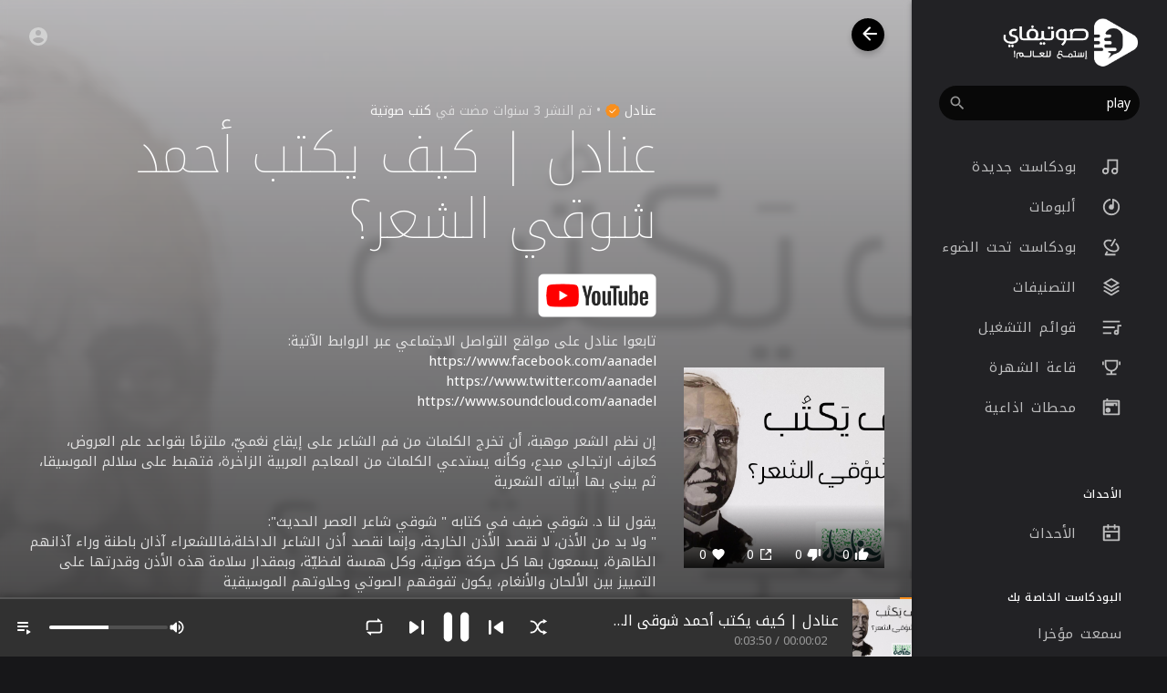

--- FILE ---
content_type: text/html; charset=UTF-8
request_url: https://sawtify.com/track/T7EB3pwnR4yxjrJ/play
body_size: 48981
content:
<!DOCTYPE html>
<html lang="en">
	<head>
		<!-- Title -->
		<title>عنادل | كيف يكتب أحمد شوقي الشعر؟ - صوتيفاي</title>

		<!-- Required Meta Tags Always Come First -->
		<meta http-equiv="Content-Type" content="text/html; charset=UTF-8"/>
		<meta charset="utf-8">
		<meta name="viewport" content="width=device-width, initial-scale=1, shrink-to-fit=no">
		<!-- Favicon -->
		<link rel="shortcut icon" href="https://sawtify.com/themes/soundify/img/icon.png" />

		<meta name="title" content="عنادل | كيف يكتب أحمد شوقي الشعر؟ - صوتيفاي">
		<meta name="description" content="تابعوا عنادل على مواقع التواصل الاجتماعي عبر الروابط الآتية:  https://www.facebook.com/aanadel  https://www.twitter.com/aanadel  https://www.soundcloud.com/aanadel    إن نظم الشعر موهبة، أن تخرج الكلمات من فم الشاعر على إيقاع نغميّ، ملتزمًا بقواعد علم العروض، كعازف ارتجالي مبدع، وكأنه يستدعي الكلمات من المعاجم العربية الزاخرة، فتهبط على سلالم الموسيقا، ثم يبني بها أبياته الشعرية     يقول لنا د. شوقي ضيف في كتابه &amp;quot; شوقي شاعر العصر الحديث&amp;quot;:  &amp;quot; ولا بد من الأذن، لا نقصد الأذن الخارجة، وإنما نقصد أذن الشاعر الداخلة،فاللشعراء آذان باطنة وراء آذانهم الظاهرة، يسمعون بها كل حركة صوتية، وكل همسة لفظيّة، وبمقدار سلامة هذه الأذن وقدرتها على التمييز بين الألحان والأنغام، يكون تفوقهم الصوتي وحلاوتهم الموسيقية    ---------------------------------------------  المصادر:  - شوقي شاعر العصر الحديث - د. شوقي ضيف    دمتم مبدعين ودمتنَّ مبدعات">
		<meta name="keywords" content="صوتيفاي,محتوى صوتي,بودكاست,بودكاست عربي">

		<link rel="canonical" href="https://sawtify.com" /><link rel="home" href="https://sawtify.com" /><link rel="alternate" href="https://sawtify.com?lang=arabic" hreflang="ar" /><meta property="og:title" content="عنادل | كيف يكتب أحمد شوقي الشعر؟"><meta property="og:image" content="https://sawtify.com/upload/photos/2022/09/OsgVDwbCYxpCZMGNC8tG_12_573b604faab5bd4ae0a0cc445402d4a4_image.jpg"><meta property="og:image:width" content="500"><meta property="og:image:height" content="500"><meta property="og:description" content="تابعوا عنادل على مواقع التواصل الاجتماعي عبر الروابط الآتية:  https://www.facebook.com/aanadel  https://www.twitter.com/aanadel  https://www.soundcloud.com/aanadel    إن نظم الشعر موهبة، أن تخرج الكلمات من فم الشاعر على إيقاع نغميّ، ملتزمًا بقواعد علم العروض، كعازف ارتجالي مبدع، وكأنه يستدعي الكلمات من المعاجم العربية الزاخرة، فتهبط على سلالم الموسيقا، ثم يبني بها أبياته الشعرية     يقول لنا د. شوقي ضيف في كتابه &quot; شوقي شاعر العصر الحديث&quot;:  &quot; ولا بد من الأذن، لا نقصد الأذن الخارجة، وإنما نقصد أذن الشاعر الداخلة،فاللشعراء آذان باطنة وراء آذانهم الظاهرة، يسمعون بها كل حركة صوتية، وكل همسة لفظيّة، وبمقدار سلامة هذه الأذن وقدرتها على التمييز بين الألحان والأنغام، يكون تفوقهم الصوتي وحلاوتهم الموسيقية    ---------------------------------------------  المصادر:  - شوقي شاعر العصر الحديث - د. شوقي ضيف    دمتم مبدعين ودمتنَّ مبدعات"><meta property="og:url" content="https://sawtify.com/track/T7EB3pwnR4yxjrJ" /><script type="application/ld+json">{"@context": "https://schema.org","@type": "AudioObject","contentUrl": "https://sawtify.com/upload/audio/2022/09/ATUEx14xTjlYe5pGmDqz_12_573b604faab5bd4ae0a0cc445402d4a4_audio_75350_converted.mp3", "description": "تابعوا عنادل على مواقع التواصل الاجتماعي عبر الروابط الآتية:  https://www.facebook.com/aanadel  https://www.twitter.com/aanadel  https://www.soundcloud.com/aanadel    إن نظم الشعر موهبة، أن تخرج الكلمات من فم الشاعر على إيقاع نغميّ، ملتزمًا بقواعد علم العروض، كعازف ارتجالي مبدع، وكأنه يستدعي الكلمات من المعاجم العربية الزاخرة، فتهبط على سلالم الموسيقا، ثم يبني بها أبياته الشعرية     يقول لنا د. شوقي ضيف في كتابه &quot; شوقي شاعر العصر الحديث&quot;:  &quot; ولا بد من الأذن، لا نقصد الأذن الخارجة، وإنما نقصد أذن الشاعر الداخلة،فاللشعراء آذان باطنة وراء آذانهم الظاهرة، يسمعون بها كل حركة صوتية، وكل همسة لفظيّة، وبمقدار سلامة هذه الأذن وقدرتها على التمييز بين الألحان والأنغام، يكون تفوقهم الصوتي وحلاوتهم الموسيقية    ---------------------------------------------  المصادر:  - شوقي شاعر العصر الحديث - د. شوقي ضيف    دمتم مبدعين ودمتنَّ مبدعات","duration": "3:51","encodingFormat": "audio/mpeg","name": "عنادل | كيف يكتب أحمد شوقي الشعر؟"}</script>
		<!-- Google Fonts -->
		<link href="//fonts.googleapis.com/css?family=Roboto:300,400,500" rel="stylesheet">
		
		<script src="https://sawtify.com/themes/soundify/js/jquery.min.js"></script>
		<link rel="stylesheet" href="https://sawtify.com/themes/soundify/css/jquery-ui.css">
		<script src="https://sawtify.com/themes/soundify/js/jquery-ui.min.js"></script>
		<!-- CSS -->
		<link rel="stylesheet" href="https://sawtify.com/themes/soundify/css/bootstrap.min.css">
		<link rel="stylesheet" href="https://sawtify.com/themes/soundify/css/owl.carousel.min.css">
		<link rel="stylesheet" href="https://sawtify.com/themes/soundify/css/style.css?v=1.5.2">
		<script src="https://sawtify.com/themes/soundify/js/wavesurfer.min.js"></script>

		<script type="text/javascript" src="https://sawtify.com/themes/soundify/js/tag-it.min.js"></script>
		<link rel="stylesheet" href="https://sawtify.com/themes/soundify/css/jquery.tagit.css">

		<script type="text/javascript" src="https://sawtify.com/themes/soundify/js/fastclick.js"></script>
				<!--  Scripts-->
		<script>
			function ajaxUrl() {
				return 'https://sawtify.com/endpoints';
			}
			function siteUrl() {
				return 'https://sawtify.com/';
			}
		</script>
		<!-- <script src="https://unpkg.com/wavesurfer.js"></script> -->
			    <script src="https://www.google.com/recaptcha/api.js" async defer></script>
	    		<script src="https://sawtify.com/themes/soundify/js/emojionearea.min.js"></script>
		<link rel="stylesheet" href="https://sawtify.com/themes/soundify/css/emojionearea.min.css">
		 <!-- Google tag (gtag.js) -->
<script async src="https://www.googletagmanager.com/gtag/js?id=UA-161856680-1"></script>
<script>
  window.dataLayer = window.dataLayer || [];
  function gtag(){dataLayer.push(arguments);}
  gtag('js', new Date());

  gtag('config', 'UA-161856680-1');
</script>
						<script>
			window.run_station = null;
            $(document).ready(function() {
                window.init_emojioneArea = function() {
                    $(".comment_input").emojioneArea({
                        useInternalCDN: true,
                        events: {
                            keyup: function (editor, event) {
																	id = $( $(this)[0].source[0]).attr('data-audio-id');
									$($(".comment_input")).limit("1280", '#charsLeft_'+id);
									c_id = $( $(this)[0].source[0]).attr('data-comment-id');
									if ($('#write_comment_'+c_id).length) {
										$($('#write_comment_'+c_id)).limit("1280", '#charsLeft_r_'+c_id);
									}
                                                                let emojioneArea = this; //this is instance of EmojioneArea
                                if (event.which === 13 && !event.shiftKey) {
                                    // $scope.onPressKeyTextarea(event);
									var audioid = $( $(this)[0].source[0]).attr('data-audio-id');
									var commentid = $( $(this)[0].source[0]).attr('data-comment-id');
									if(typeof commentid !== 'undefined'){
										registerCommentreplay(emojioneArea.getText(), audioid, commentid, event, $(this));
									}else{
										registerComment(emojioneArea.getText(), audioid, event, $(this));
									}
                                    emojioneArea.setText('');
                                    emojioneArea.hidePicker();
                                    emojioneArea.editor.focus();
                                    event.preventDefault();
                                }
                            }
                        },
                        search: false,
                        recentEmojis: false,
                        filtersPosition: "bottom",
                        tones: false,
                        autocomplete: false,
                        filters: {animals_nature: false, food_drink: false, activity: false, travel_places: false, objects: false, symbols: false, flags: false}
                    });
                }
                window.init_emojioneArea();
				
				window.init_emojioneArea_replay = function(id) {
					$('#write_comment_'+id).emojioneArea({
						useInternalCDN: true,
						events: {
							keyup: function (editor, event) {
								let _emojioneArea = this; //this is instance of EmojioneArea
								if (event.which === 13 && !event.shiftKey) {
									var _audioid = $( $(this)[0].source[0]).attr('data-audio-id');
									var _commentid = $( $(this)[0].source[0]).attr('data-comment-id');
										registerCommentreplay(_emojioneArea.getText(), _audioid, _commentid, event, $(this));
										_emojioneArea.setText('');
										_emojioneArea.hidePicker();
										_emojioneArea.editor.focus();
										event.preventDefault();
								}
							}
						},
						search: false,
						recentEmojis: false,
						filtersPosition: "bottom",
						tones: false,
						autocomplete: false,
						filters: {animals_nature: false, food_drink: false, activity: false, travel_places: false, objects: false, symbols: false, flags: false}
					});
				}

				window.init_blogemojioneArea = function() {
                    $(".blog_comment_input").emojioneArea({
                        useInternalCDN: true,
                        events: {
                            keyup: function (editor, event) {
                                let emojioneArea = this; //this is instance of EmojioneArea
                                if (event.which === 13 && !event.shiftKey) {
                                    // $scope.onPressKeyTextarea(event);
									var audioid = $( $(this)[0].source[0]).attr('data-article-id');
                                    registerBlogComment(emojioneArea.getText(), audioid, event, $(this));
                                    emojioneArea.setText('');
                                    emojioneArea.hidePicker();
                                    emojioneArea.editor.focus();
                                    event.preventDefault();
                                }
                            }
                        },
                        search: false,
                        recentEmojis: false,
                        filtersPosition: "bottom",
                        tones: false,
                        autocomplete: false,
                        filters: {animals_nature: false, food_drink: false, activity: false, travel_places: false, objects: false, symbols: false, flags: false}
                    });
                }
                window.init_blogemojioneArea();
            });
		</script>

		<script>
		$(document).ready(function() {
		  $.ajaxSetup({ 
		    data: {
		        hash_id: getHashID()
		    },
		    cache: false 
		  });
		});
		window.addEventListener("popstate", function(e) {
            window.location.href = location.href;
        });
		window.search_url = 'https://sawtify.com/search/songs/';
        window.chatfetch = false;
		window.UpdateChatU = 0;
			$(document).on('click', '[data-load]', function(event) {
				$('.xzoom-source').remove();
				$('#buy_ticket_modal').modal('hide');
				  if ($(this).attr('data-load') == '') {
					window.open($(this).attr('href'), '_blank'); 
					if (parseInt($('.ss_track_play_pause').attr('data_is_ad')) > 0) {
				 		is_sent = 1;
				 		song_id = $('#current-track').attr('value');
				 		onTimesUp(song_id);
				 		return false;
				 	}
					return false;
				  }
			      $('#bar_loading').show().animate({width:20 + 80 * Math.random() + "%"}, 200);
				  $('.sections li').removeClass('active');
				  $('body').removeClass('sidebar_open');
			      event.preventDefault();
			      var url = $(this).attr('data-load');
			      $.ajax({
			        url: siteUrl() + '/ajax-load.php?path=' + url,
			        type: 'GET',
			        dataType: 'html'
			      })
			      .done(function(data_html, textStatus, request) {
			      	if (request.status == 201) {
			      		$('#login_box').modal('show');
			      	} else {
			      	    if(window.run_station !== null){
                            window.run_station.pause();
						}
                        data = JSON.parse($(data_html).filter('#json-data').val());



				        window.history.pushState({state:'new', ajax_url: url},'', data.url);

                        if(data.page_name == 'messages'){
                            window.chatfetch = true;
						}else{
                            window.chatfetch = false;
						}

				        if(data.page_name !== 'search'){
				            $('#search_keyword').val('');
						}
						
						if (data.page_name == 'new_music') {
							$('#new_music_nav').addClass('active');
						}
						if (data.page_name == 'albums') {
							$('#albums_nav').addClass('active');
						}
						if (data.page_name == 'spotlight') {
							$('#spotlight_nav').addClass('active');
						}
						if (data.page_name == 'genres') {
							$('#genres_nav').addClass('active');
						}
						if (data.page_name == 'playlists') {
							$('#playlists_nav').addClass('active');
						}
						if (data.page_name == 'stations') {
							$('#stations_nav').addClass('active');
						}
						if (data.page_name == 'store') {
							$('#store_nav').addClass('active');
						}
						if (data.page_name == 'purchased') {
							$('#purchased_nav').addClass('active');
						}
						if (data.page_name == 'recently_played') {
							$('#recently_played_nav').addClass('active');
						}
						if (data.page_name == 'my_playlists') {
							$('#my_playlists_nav').addClass('active');
						}
						if (data.page_name == 'favourites') {
							$('#favourites_nav').addClass('active');
						}

				        $('#container_content').html(data_html);
				        $('meta[name=title]').attr('content', data.site_title);
				        $('#page').attr('data-page', data.page_name);
				        $('meta[name=description]').attr('content', data.description);
				        $('meta[name=keywords]').attr('content', data.keyword);
				        $('title').html(data.site_title);
				        if (data.page_name) {
				        	setTimeout(function () {
				        		updateWaves = false;
				        		if ($('#current-track').val()) {
				        			if (Amplitude.getActiveSongMetadata().id == $('#current-track').val()) {
					        			updateWaves = true;
					        		} else {
					        			$('body').removeClass('player_running');
					        		}
				        		} else {
				        			updateWaves = true;
				        		}
				        		if (updateWaves == true) {
				        			var getCurrentPlaying = Number($('.amplitude-song-played-progress').attr('value')) * 100;
					        		$('#light-wave').width(getCurrentPlaying + '%');
					        		updateWaveForm();
				        		}
				        	}, 100);
				        	if( data.page_name == 'blogs' ){
                                window.search_url = 'https://sawtify.com/blogs/tag/';
							}
				        }
				        if (Amplitude.getActiveSongMetadata().id && $('#page').attr('data-page') == 'track') {
				        	if (Amplitude.getActiveSongMetadata().id == $('#current-track').val()) {
				        		$('body').addClass('player_running');
				        	}
				        }
				        if (Amplitude.getActiveSongMetadata().u_id && $('#page').attr('data-page') != 'track') {
				        	$('.playlist-list-song[data-id=' + Amplitude.getActiveSongMetadata().u_id + ']').addClass('playing');
				        	$('.list-recommended[data-id=' + Amplitude.getActiveSongMetadata().u_id + ']').addClass('playlist-list-song playing');
				        	if ($('.feed_post[data-id="' + Amplitude.getActiveSongMetadata().u_id + '"]').length > 0) {
				        		$.get('https://sawtify.com/endpoints/get-song-info', {id: Amplitude.getActiveSongMetadata().id}, function(data) {
				        			if (data.status == 200) {
				        				$('body').attr('song-duration', data.duration);
				        				if (data.songWaves.length > 0) {
											$('.feed_post[data-id="' + data.songID + '"]:first').find('.waveform-small').html(data.songWaves);
											$('#light-wave img').width($('#dark-wave').width() + 'px');
											$('.feed_post[data-id="' + data.songID + '"]:first').find('.post-actions').removeClass('hidden');
											$('.feed_post[data-id="' + data.songID + '"]:first').find('.ssong_comments').removeClass('hidden');
											$('.feed_post[data-id="' + data.songID + '"]:first').find('.art-info').removeClass('hidden');
				    						$('.feed_post[data-id="' + data.songID + '"]:first').find('.comment_list').html(data.comments);
				    						$('.feed_post[data-id="' + data.songID + '"]:first').find('.comment-waves').html(data.waves);
				    						var getCurrentPlaying = Number($('.amplitude-song-played-progress').attr('value')) * 100;
					        		        $('#light-wave').width(getCurrentPlaying + '%');
				    						updateWaveForm();
										}
				        			}
				        		});
				        	}
				        }
                        $('#music-user-ads-table').find('[type="checkbox"]').each(function(index, el) {
                            $(el).bootstrapToggle();
                        });

                        if( data.page_name === 'station'){
                            setTimeout(function () {
                            	$('body').addClass('player_running');
                            }, 100);
                        }

			      	}
			        
			      })
			      .fail(function() {
			         window.location.href = siteUrl()+'/404';
			      })
			      .always(function() {
			      	if (typeof data !== 'undefined') {
			      		if (data.page_name == 'user' && data.scroll == true) {
				        	$('html,body').animate({
						        scrollTop: $('#myTab').offset().top - 350
						    });
				        } else {
				        	$('html,body').animate({
						        scrollTop: $('body').offset().top
						    });
				        }
                        window.init_emojioneArea();
			      	}
			        $('#bar_loading').animate({width:"100%"}, 200).fadeOut(300, function() {
			           $(this).width("0");
			        });
			      });
			  });
			window.artist_sell = 'off';
			var video_player;
		</script>

		<script src="https://sawtify.com/themes/soundify/js/header.js?4153"></script>

		
		<link rel="stylesheet" href="https://sawtify.com/themes/soundify/css/custom.style.css?1152" id="custom.style.css">
				<link rel="stylesheet" href="https://sawtify.com/themes/soundify/css/rtl.style.css?v=1.5.2">
		
		<link href="https://gitcdn.github.io/bootstrap-toggle/2.2.2/css/bootstrap-toggle.min.css" rel="stylesheet">
		<link rel="stylesheet" href="https://sawtify.com/themes/soundify/js/lib/sweetalert2/dist/sweetalert2.min.css">
		<link rel="stylesheet" type="text/css" href="https://sawtify.com/themes/soundify/css/dataTables.bootstrap4.min.css">
		<link rel="stylesheet" href="https://sawtify.com/themes/soundify/css/bootstrap-select.min.css">
		
		<script src="https://sawtify.com/themes/soundify/js/range.js"></script>
		
		<style>

</style>

		
		<style>
						:root {
				--main: #F98F1D;
				--main-hover: #ea8e48;
			}
		
			.ui-menu-item img { padding-right: 10px; width: 32px; height: 32px; }
			.ui-menu-item span { color: #444; font-size: 12px; vertical-align: top }
		</style>

						<script src="https://sawtify.com/themes/soundify/js/plyr.polyfilled.js"></script>
		<link rel="stylesheet" href="https://sawtify.com/themes/soundify/css/plyr.css" />
						<script src="https://sawtify.com/themes/soundify/js/jquery-ui-timepicker-addon.min.js"></script>
						
		<link rel="stylesheet" href="https://sawtify.com/themes/soundify/css/flatpickr.min.css">
		<script src="https://sawtify.com/themes/soundify/js/flatpickr.js"></script>
	</head>
	
	<body class=" side_open" data-lang="rtl">
			<div class="music_app">
			<div class="ma_container" id="page" data-page="track">
				<!-- Start Sidebar  -->	
				<div class="ma_sidebar">
	<div class="sidebar">
		<div class="logo_container">
			<a href="https://sawtify.com" >
								<img src="https://sawtify.com/themes/soundify/img/logo.png?cache=123" alt="">
							</a>
		</div>
		<div class="dropdown sfy_search">
			<form class="search_cont" data-toggle="dropdown" data-display="static" role="button" onSubmit="event.preventDefault();window.location = window.search_url + $('#search_keyword').val();">
				<!--action="https://sawtify.com/search/songs" method="POST" >-->
				<input name="search_keyword" id="search_keyword" value="play" type="search" class="form-control" placeholder="البحث عن منشيء المحتوى والمسارات" autocomplete="off"/>
				<svg xmlns="http://www.w3.org/2000/svg" width="24" height="24" viewBox="0 0 24 24"><path fill="currentColor" d="M9.5,3A6.5,6.5 0 0,1 16,9.5C16,11.11 15.41,12.59 14.44,13.73L14.71,14H15.5L20.5,19L19,20.5L14,15.5V14.71L13.73,14.44C12.59,15.41 11.11,16 9.5,16A6.5,6.5 0 0,1 3,9.5A6.5,6.5 0 0,1 9.5,3M9.5,5C7,5 5,7 5,9.5C5,12 7,14 9.5,14C12,14 14,12 14,9.5C14,7 12,5 9.5,5Z" /></svg>
			</form>
		</div>
		<div class="sidebar_innr" data-simplebar>
			<ul class="sections sfy_side_mobi_links">
				<li class="">
					<a href="https://sawtify.com/discover" data-load="discover"><svg xmlns="http://www.w3.org/2000/svg" width="24" height="24" viewBox="0 0 24 24"><path fill="currentColor" d="M19,5V7H15V5H19M9,5V11H5V5H9M19,13V19H15V13H19M9,17V19H5V17H9M21,3H13V9H21V3M11,3H3V13H11V3M21,11H13V21H21V11M11,15H3V21H11V15Z"></path><path class="active_path" fill="currentColor" d="M4 13h6c.55 0 1-.45 1-1V4c0-.55-.45-1-1-1H4c-.55 0-1 .45-1 1v8c0 .55.45 1 1 1zm0 8h6c.55 0 1-.45 1-1v-4c0-.55-.45-1-1-1H4c-.55 0-1 .45-1 1v4c0 .55.45 1 1 1zm10 0h6c.55 0 1-.45 1-1v-8c0-.55-.45-1-1-1h-6c-.55 0-1 .45-1 1v8c0 .55.45 1 1 1zM13 4v4c0 .55.45 1 1 1h6c.55 0 1-.45 1-1V4c0-.55-.45-1-1-1h-6c-.55 0-1 .45-1 1z"></path></svg> اكتشف</a>
				</li>
								<li class="">
					<a href="https://sawtify.com/top_music" data-load="top_music"><svg xmlns="http://www.w3.org/2000/svg" width="24" height="24" viewBox="0 0 24 24"><path fill="currentColor" d="M4.406 14.523l3.402-3.402 2.828 2.829 3.157-3.157L12 9h5v5l-1.793-1.793-4.571 4.571-2.828-2.828-2.475 2.474a8 8 0 1 0-.927-1.9zm-1.538 1.558l-.01-.01.004-.004A9.965 9.965 0 0 1 2 12C2 6.477 6.477 2 12 2s10 4.477 10 10-4.477 10-10 10c-4.07 0-7.57-2.43-9.132-5.919z"></path><path class="active_path" fill="currentColor" d="M3.897 17.86l3.91-3.91 2.829 2.828 4.571-4.57L17 14V9h-5l1.793 1.793-3.157 3.157-2.828-2.829-4.946 4.946A9.965 9.965 0 0 1 2 12C2 6.477 6.477 2 12 2s10 4.477 10 10-4.477 10-10 10a9.987 9.987 0 0 1-8.103-4.14z"></path></svg> الاكثر سماعا</a>
				</li>
			</ul>
			<ul class="sections">
				<h3 class="sfy_side_mobi_links">اكتشف بودكاست رائعة</h3>
				<li class="" id="new_music_nav">
					<a href="https://sawtify.com/new_music" data-load="new_music" class="valign"><svg xmlns="http://www.w3.org/2000/svg" viewBox="0 0 24 24" width="24" height="24"><path fill="currentColor" d="M20 3v14a4 4 0 1 1-2-3.465V5H9v12a4 4 0 1 1-2-3.465V3h13zM5 19a2 2 0 1 0 0-4 2 2 0 0 0 0 4zm11 0a2 2 0 1 0 0-4 2 2 0 0 0 0 4z"/><path d="M20 3v14a4 4 0 1 1-2-3.465V6H9v11a4 4 0 1 1-2-3.465V3h13z" class="active_path" fill="currentColor"></path></svg> بودكاست جديدة</a>
				</li>
				<li class="" id="albums_nav">
					<a href="https://sawtify.com/albums" data-load="albums" class="valign"><svg xmlns="http://www.w3.org/2000/svg" viewBox="0 0 24 24" width="24" height="24"><path fill="currentColor" d="M15 4.582V12a3 3 0 1 1-2-2.83V2.05c5.053.501 9 4.765 9 9.95 0 5.523-4.477 10-10 10S2 17.523 2 12c0-5.185 3.947-9.449 9-9.95v2.012A8.001 8.001 0 0 0 12 20a8 8 0 0 0 3-15.418z"/><path d="M13 9.17A3 3 0 1 0 15 12V2.458c4.057 1.274 7 5.064 7 9.542 0 5.523-4.477 10-10 10S2 17.523 2 12 6.477 2 12 2c.337 0 .671.017 1 .05v7.12z" class="active_path" fill="currentColor"></path></svg> ألبومات</a>
				</li>
				<li class="" id="spotlight_nav">
					<a href="https://sawtify.com/spotlight" data-load="spotlight" class="valign"><svg xmlns="http://www.w3.org/2000/svg" viewBox="0 0 24 24" width="24" height="24"><path fill="currentColor" d="M12.506 3.623l-1.023 1.772c-2.91-.879-5.514-.45-6.411 1.105-1.178 2.04.79 5.652 4.678 7.897s8 2.142 9.178.103c.898-1.555-.033-4.024-2.249-6.105l1.023-1.772c3.082 2.709 4.463 6.27 2.958 8.877-1.86 3.222-7.189 3.355-11.91.63C4.029 13.402 1.48 8.721 3.34 5.5c1.505-2.607 5.28-3.192 9.166-1.877zm3.378-1.85l1.732 1-5 8.66-1.732-1 5-8.66zM6.732 20H17v2H5.017a.995.995 0 0 1-.883-.5 1.005 1.005 0 0 1 0-1l2.25-3.897 1.732 1L6.732 20z"/><path d="M14.368 4.398l-3.484 6.035 1.732 1L16.1 5.398c4.17 2.772 6.306 7.08 4.56 10.102-1.86 3.222-7.189 3.355-11.91.63C4.029 13.402 1.48 8.721 3.34 5.5c1.745-3.023 6.543-3.327 11.028-1.102zm1.516-2.625l1.732 1-1.5 2.598-1.732-1 1.5-2.598zM6.732 20H17v2H5.017a.995.995 0 0 1-.883-.5 1.005 1.005 0 0 1 0-1l2.25-3.897 1.732 1L6.732 20z" class="active_path" fill="currentColor"></path></svg> بودكاست تحت الضوء</a>
				</li>
				<li class="" id="genres_nav">
					<a href="https://sawtify.com/genres" data-load="genres" class="valign"><svg xmlns="http://www.w3.org/2000/svg" viewBox="0 0 24 24" width="24" height="24"><path fill="currentColor" d="M20.083 15.2l1.202.721a.5.5 0 0 1 0 .858l-8.77 5.262a1 1 0 0 1-1.03 0l-8.77-5.262a.5.5 0 0 1 0-.858l1.202-.721L12 20.05l8.083-4.85zm0-4.7l1.202.721a.5.5 0 0 1 0 .858L12 17.65l-9.285-5.571a.5.5 0 0 1 0-.858l1.202-.721L12 15.35l8.083-4.85zm-7.569-9.191l8.771 5.262a.5.5 0 0 1 0 .858L12 13 2.715 7.429a.5.5 0 0 1 0-.858l8.77-5.262a1 1 0 0 1 1.03 0zM12 3.332L5.887 7 12 10.668 18.113 7 12 3.332z"/><path d="M20.083 10.5l1.202.721a.5.5 0 0 1 0 .858L12 17.65l-9.285-5.571a.5.5 0 0 1 0-.858l1.202-.721L12 15.35l8.083-4.85zm0 4.7l1.202.721a.5.5 0 0 1 0 .858l-8.77 5.262a1 1 0 0 1-1.03 0l-8.77-5.262a.5.5 0 0 1 0-.858l1.202-.721L12 20.05l8.083-4.85zM12.514 1.309l8.771 5.262a.5.5 0 0 1 0 .858L12 13 2.715 7.429a.5.5 0 0 1 0-.858l8.77-5.262a1 1 0 0 1 1.03 0z" class="active_path" fill="currentColor"></path></svg> التصنيفات</a>
				</li>
				<li class="" id="playlists_nav">
					<a href="https://sawtify.com/playlists" data-load="playlists" class="valign"><svg xmlns="http://www.w3.org/2000/svg" viewBox="0 0 24 24" width="24" height="24"><path fill="currentColor" d="M2 18h10v2H2v-2zm0-7h14v2H2v-2zm0-7h20v2H2V4zm17 11.17V9h5v2h-3v7a3 3 0 1 1-2-2.83zM18 19a1 1 0 1 0 0-2 1 1 0 0 0 0 2z"/><path d="M2 18h10v2H2v-2zm0-7h14v2H2v-2zm0-7h20v2H2V4zm17 11.17V9h5v2h-3v7a3 3 0 1 1-2-2.83z" class="active_path" fill="currentColor"></path></svg> قوائم التشغيل</a>
				</li>
									<li class="" id="fame_nav">
						<a href="https://sawtify.com/fame" data-load="fame" class="valign"><svg xmlns="http://www.w3.org/2000/svg" viewBox="0 0 24 24" width="24" height="24"><path fill="currentColor" d="M13 16.938V19h5v2H6v-2h5v-2.062A8.001 8.001 0 0 1 4 9V3h16v6a8.001 8.001 0 0 1-7 7.938zM6 5v4a6 6 0 1 0 12 0V5H6zM1 5h2v4H1V5zm20 0h2v4h-2V5z"/><path d="M13 16.938V19h5v2H6v-2h5v-2.062A8.001 8.001 0 0 1 4 9V3h16v6a8.001 8.001 0 0 1-7 7.938zM1 5h2v4H1V5zm20 0h2v4h-2V5z" class="active_path" fill="currentColor"></path></svg> قاعة الشهرة</a>
					</li>
													<li class="" id="stations_nav">
						<a href="https://sawtify.com/stations" data-load="stations" class="valign"><svg xmlns="http://www.w3.org/2000/svg" viewBox="0 0 24 24" width="24" height="24"><path fill="currentColor" d="M17 10V8h-2v2H5V6h14v4h-2zM6 3V1h2v2h13.008c.548 0 .992.445.992.993v16.014a1 1 0 0 1-.992.993H2.992A.993.993 0 0 1 2 20.007V3.993A1 1 0 0 1 2.992 3H6zM4 5v14h16V5H4zm4 13a3 3 0 1 1 0-6 3 3 0 0 1 0 6z"/><path d="M17 10h3V6H4v4h11V8h2v2zM6 3V1h2v2h13.008c.548 0 .992.445.992.993v16.014a1 1 0 0 1-.992.993H2.992A.993.993 0 0 1 2 20.007V3.993A1 1 0 0 1 2.992 3H6zm1 16a3 3 0 1 0 0-6 3 3 0 0 0 0 6z" class="active_path" fill="currentColor"></path></svg> محطات اذاعية</a>
					</li>
											</ul>
			<ul class="sections">
											</ul>
			
							<ul class="sections">
					<h3>الأحداث</h3>
					<li  class="">
						<a href="https://sawtify.com/events" data-load="events">
							<svg xmlns="http://www.w3.org/2000/svg" viewBox="0 0 24 24" width="24" height="24"><path fill="currentColor" d="M17 3h4a1 1 0 0 1 1 1v16a1 1 0 0 1-1 1H3a1 1 0 0 1-1-1V4a1 1 0 0 1 1-1h4V1h2v2h6V1h2v2zm3 6V5h-3v2h-2V5H9v2H7V5H4v4h16zm0 2H4v8h16v-8zM6 13h5v4H6v-4z"/><path d="M17 3h4a1 1 0 0 1 1 1v16a1 1 0 0 1-1 1H3a1 1 0 0 1-1-1V4a1 1 0 0 1 1-1h4V1h2v2h6V1h2v2zM4 9v10h16V9H4zm2 4h5v4H6v-4z" class="active_path" fill="currentColor"></path></svg>
							الأحداث
						</a>
					</li>
				</ul>
						
			<ul class="sections">
				<h3>البودكاست الخاصة بك</h3>
				<li class="" id="recently_played_nav"><a href="https://sawtify.com/recently_played" data-load="recently_played">سمعت مؤخرا</a></li>
				<li class="" id="my_playlists_nav"><a href="https://sawtify.com/my_playlists" data-load="my_playlists">قوائم التشغيل خاصتي</a></li>
				<li class="" id="favourites_nav"><a href="https://sawtify.com/favourites" data-load="favourites">المفضلة</a></li>
			</ul>
			<div class="ma_footer">
								<div class="ma_footer_cright">
					© 2026 صوتيفاي					<div class="lang_select dropup">
						<button type="button" class="btn dropdown-toggle" data-toggle="modal" data-target="#select-language">Arabic</button>
					</div>
				</div>
				<div class="ma_footer_links">
											<a href="https://www.facebook.com/sawtify/" target="_blank">
							<svg xmlns="http://www.w3.org/2000/svg" width="20" height="20" viewBox="0 0 24 24"><path fill="currentColor" d="M12.001 2.002c-5.522 0-9.999 4.477-9.999 9.999 0 4.99 3.656 9.126 8.437 9.879v-6.988h-2.54v-2.891h2.54V9.798c0-2.508 1.493-3.891 3.776-3.891 1.094 0 2.24.195 2.24.195v2.459h-1.264c-1.24 0-1.628.772-1.628 1.563v1.875h2.771l-.443 2.891h-2.328v6.988C18.344 21.129 22 16.992 22 12.001c0-5.522-4.477-9.999-9.999-9.999z"></path></svg>
						</a> • 
																<a href="https://twitter.com/sawtify" target="_blank">
							<svg xmlns="http://www.w3.org/2000/svg" width="20" height="20" viewBox="0 0 24 24"><path fill="currentColor" d="M19.633 7.997c.013.175.013.349.013.523 0 5.325-4.053 11.461-11.46 11.461-2.282 0-4.402-.661-6.186-1.809.324.037.636.05.973.05a8.07 8.07 0 0 0 5.001-1.721 4.036 4.036 0 0 1-3.767-2.793c.249.037.499.062.761.062.361 0 .724-.05 1.061-.137a4.027 4.027 0 0 1-3.23-3.953v-.05c.537.299 1.16.486 1.82.511a4.022 4.022 0 0 1-1.796-3.354c0-.748.199-1.434.548-2.032a11.457 11.457 0 0 0 8.306 4.215c-.062-.3-.1-.611-.1-.923a4.026 4.026 0 0 1 4.028-4.028c1.16 0 2.207.486 2.943 1.272a7.957 7.957 0 0 0 2.556-.973 4.02 4.02 0 0 1-1.771 2.22 8.073 8.073 0 0 0 2.319-.624 8.645 8.645 0 0 1-2.019 2.083z"></path></svg>
						</a> • 
																					<a href="https://sawtify.com/terms/dmca" data-load="terms/dmca">DMCA</a> • 
                    						<a href="https://sawtify.com/blogs" data-load="blogs">المدونات</a> • 
                    						<a href="https://sawtify.com/terms/about" data-load="terms/about">معلومات عنا</a> • 
                                        						<a href="https://sawtify.com/terms/terms" data-load="terms/terms">شروط</a> • 
                    						<a href="https://sawtify.com/contact" data-load="contact">اتصل بنا</a> • 
                    						<a href="https://sawtify.com/terms/privacy" data-load="terms/privacy">سياسة الخصوصية</a> • 
                    						<a href="https://sawtify.com/terms/faqs" data-load="terms/faqs">الأسئلة الشائعة</a>
                    									</div>
			</div>
		</div>
	</div>
</div>

<script>
function OpenStoreMenu(self) {
	$(self).find('span').find('svg').remove();
	if ($(".mystore_menu").is(":visible")) {
		$(".mystore_menu").slideUp();
		$(self).find('span').append('<svg xmlns="http://www.w3.org/2000/svg" width="15" height="15" viewBox="0 0 24 24" fill="none" stroke="currentColor" stroke-width="2" stroke-linecap="round" stroke-linejoin="round" class="feather feather-plus"><line x1="12" y1="5" x2="12" y2="19"></line><line x1="5" y1="12" x2="19" y2="12"></line></svg>');
	}
	else{
		$(".mystore_menu").slideDown();
		$(self).find('span').append('<svg xmlns="http://www.w3.org/2000/svg" xmlns:xlink="http://www.w3.org/1999/xlink" aria-hidden="true" role="img" width="15" height="15" preserveAspectRatio="xMidYMid meet" viewBox="0 0 1024 1024"><path d="M872 474H152c-4.4 0-8 3.6-8 8v60c0 4.4 3.6 8 8 8h720c4.4 0 8-3.6 8-8v-60c0-4.4-3.6-8-8-8z" fill="currentColor"/></svg>');
	}
}
</script>
				<!-- End Sidebar  -->	

				<!-- Header  -->
				<div id="main-header">
					<header class="valign sfy_hdr_trans">
	<div class="head_menu" onclick="$('body').addClass('sidebar_open');">
		<svg xmlns="http://www.w3.org/2000/svg" width="24" height="24" viewBox="0 0 24 24"><path fill="currentColor" d="M3,6H21V8H3V6M3,11H21V13H3V11M3,16H21V18H3V16Z" /></svg>
	</div>
	<div class="head_logo">
		<a href="https://sawtify.com/">
			<svg xmlns="http://www.w3.org/2000/svg" width="24" height="24" viewBox="0 0 24 24"><path fill="currentColor" d="M10 19v-5h4v5c0 .55.45 1 1 1h3c.55 0 1-.45 1-1v-7h1.7c.46 0 .68-.57.33-.87L12.67 3.6c-.38-.34-.96-.34-1.34 0l-8.36 7.53c-.34.3-.13.87.33.87H5v7c0 .55.45 1 1 1h3c.55 0 1-.45 1-1z" /></svg>
						<img src="https://sawtify.com/themes/soundify/img/logo.png?cache=123" alt="">
					</a>
	</div>
	<div class="head_user not_loggd_hdrr">
		<span class="dropdown">
			<svg data-display="static" data-toggle="dropdown" aria-haspopup="true" aria-expanded="true" xmlns="http://www.w3.org/2000/svg" width="24" height="24" viewBox="0 0 24 24"><path fill="currentColor" d="M12,19.2C9.5,19.2 7.29,17.92 6,16C6.03,14 10,12.9 12,12.9C14,12.9 17.97,14 18,16C16.71,17.92 14.5,19.2 12,19.2M12,5A3,3 0 0,1 15,8A3,3 0 0,1 12,11A3,3 0 0,1 9,8A3,3 0 0,1 12,5M12,2A10,10 0 0,0 2,12A10,10 0 0,0 12,22A10,10 0 0,0 22,12C22,6.47 17.5,2 12,2Z"></path></svg>
			<ul class="dropdown-menu dropdown-menu-right">
				<li><a href="#" data-toggle="modal" data-target="#login_box">تسجيل الدخول</a></li>
									<li><a href="#" data-toggle="modal" data-target="#signup_box">تسجيل</a></li>
							</ul>
		</span>
	</div>
</header>
				</div>
				<div id="bar_loading"></div>
				<!-- End Header  -->

				<!-- Content  -->
				<div id="container_content">
					<style>
header .opts_head_acc > .btn, header .head_user .opts_account > .btn, header .head_user .notis > .btn, header .chaticon > .btn {background-color: #080808;box-shadow: 0 4px 6px rgba(0, 0, 0, 0.2);}
.sfy_plylist_hdr:before {background-image: url(https://sawtify.com/upload/photos/2022/09/OsgVDwbCYxpCZMGNC8tG_12_573b604faab5bd4ae0a0cc445402d4a4_image.jpg);}
</style>
<div class="ma_page_content sfy_pc_padd">
	<div class="ma_pc_inner">
					<button class="btn btn-mat btn-go-back" onclick="window.history.back();"><svg xmlns="http://www.w3.org/2000/svg" height="24" viewBox="0 0 24 24" width="24"><path fill="currentColor" d="M19 11H7.83l4.88-4.88c.39-.39.39-1.03 0-1.42-.39-.39-1.02-.39-1.41 0l-6.59 6.59c-.39.39-.39 1.02 0 1.41l6.59 6.59c.39.39 1.02.39 1.41 0 .39-.39.39-1.02 0-1.41L7.83 13H19c.55 0 1-.45 1-1s-.45-1-1-1z"/></svg></button>
							<div class="sfy_plylist_hdr sfy_song_hdr" id="sfy_hdr_rgb">
				<div class="valign sfy_plist_innr">
					<div class="sfy_plist_art">
						<img src="https://sawtify.com/upload/photos/2022/09/OsgVDwbCYxpCZMGNC8tG_12_573b604faab5bd4ae0a0cc445402d4a4_image.jpg" id="sfy_song_thmb" data-adaptive-background="1">
						<ul class="valign ss_stats list-unstyled mb-0">
							<li><svg xmlns="http://www.w3.org/2000/svg" width="19" height="19" viewBox="0 0 24 24"><path fill="currentColor" d="M13.12 2.06L7.58 7.6c-.37.37-.58.88-.58 1.41V19c0 1.1.9 2 2 2h9c.8 0 1.52-.48 1.84-1.21l3.26-7.61C23.94 10.2 22.49 8 20.34 8h-5.65l.95-4.58c.1-.5-.05-1.01-.41-1.37-.59-.58-1.53-.58-2.11.01zM3 21c1.1 0 2-.9 2-2v-8c0-1.1-.9-2-2-2s-2 .9-2 2v8c0 1.1.9 2 2 2z"></path></svg> <span id="track_likes_count" data-count="0">0</span></li>
							<li><svg xmlns="http://www.w3.org/2000/svg" width="19" height="19" viewBox="0 0 24 24"><path fill="currentColor" d="M10.88 21.94l5.53-5.54c.37-.37.58-.88.58-1.41V5c0-1.1-.9-2-2-2H6c-.8 0-1.52.48-1.83 1.21L.91 11.82C.06 13.8 1.51 16 3.66 16h5.65l-.95 4.58c-.1.5.05 1.01.41 1.37.59.58 1.53.58 2.11-.01zM21 3c-1.1 0-2 .9-2 2v8c0 1.1.9 2 2 2s2-.9 2-2V5c0-1.1-.9-2-2-2z"></path></svg> <span id="track_dislikes_count" data-count="0">0</span></li>
							<li class="ss_track_info_innr_share_ico"><svg xmlns="http://www.w3.org/2000/svg" width="19" height="19" viewBox="0 0 24 24"><path fill="currentColor" d="M10 3v2H5v14h14v-5h2v6a1 1 0 0 1-1 1H4a1 1 0 0 1-1-1V4a1 1 0 0 1 1-1h6zm7.707 4.707L12 13.414 10.586 12l5.707-5.707L13 3h8v8l-3.293-3.293z"></path></svg> 0</li>
							<li><svg xmlns="http://www.w3.org/2000/svg" width="19" height="19" viewBox="0 0 24 24"><path fill="currentColor" d="M13.35 20.13c-.76.69-1.93.69-2.69-.01l-.11-.1C5.3 15.27 1.87 12.16 2 8.28c.06-1.7.93-3.33 2.34-4.29 2.64-1.8 5.9-.96 7.66 1.1 1.76-2.06 5.02-2.91 7.66-1.1 1.41.96 2.28 2.59 2.34 4.29.14 3.88-3.3 6.99-8.55 11.76l-.1.09z"></path></svg> 0</li>
													</ul>
					</div>
					<div class="sfy_plist_info">
						<input type="hidden" id="audio_ad_id" value="0">
						<div class="ds_review_headlines"></div>
						<span class="al_artist dropdown">
							<a href="javascript:void(0);" data-display="static" data-toggle="dropdown" aria-haspopup="true" aria-expanded="true">عنادل <svg xmlns="http://www.w3.org/2000/svg" width="35.271" height="34.055" viewBox="0 0 35.271 34.055"><g transform="translate(-867.5 -1775)" class="verified_ico" data-original-title="" title=""><g transform="translate(867.5 1775)" fill="var(--main-color)"><path d="M 22.03647232055664 33.35497283935547 C 21.90776252746582 33.35497283935547 21.77789306640625 33.34488296508789 21.65046310424805 33.32497406005859 L 18.17597198486328 32.78217315673828 C 17.99781227111816 32.75434112548828 17.8160514831543 32.740234375 17.6357421875 32.740234375 C 17.4554328918457 32.740234375 17.27367210388184 32.75434112548828 17.09552192687988 32.78217315673828 L 13.62102222442627 33.32497406005859 C 13.49364185333252 33.34487152099609 13.36376190185547 33.35496139526367 13.2350025177002 33.35496139526367 C 12.57409191131592 33.35498428344727 11.9277925491333 33.08604431152344 11.46182250976562 32.61711120605469 L 8.95156192779541 30.09098243713379 C 8.698522567749023 29.83634185791016 8.408892631530762 29.62286186218262 8.09072208404541 29.45648193359375 L 4.93339204788208 27.80550193786621 C 4.237522125244141 27.4416332244873 3.747802257537842 26.76151275634766 3.623402118682861 25.98616218566895 L 3.047582149505615 22.39740180969238 C 2.991642236709595 22.04881286621094 2.883692264556885 21.71174240112305 2.726702213287354 21.39554214477539 L 1.110132217407227 18.1392822265625 C 0.7645421624183655 17.44319343566895 0.7645421624183655 16.61202239990234 1.110132217407227 15.91593265533447 L 2.726712226867676 12.65968227386475 C 2.883682250976562 12.34350299835205 2.991642236709595 12.00643253326416 3.047582149505615 11.65783309936523 L 3.623412132263184 8.069052696228027 C 3.747812271118164 7.293712615966797 4.237522125244141 6.613582611083984 4.93339204788208 6.249712467193604 L 8.09072208404541 4.598742485046387 C 8.408872604370117 4.432382583618164 8.698502540588379 4.218912601470947 8.951572418212891 3.964242696762085 L 11.46183204650879 1.438102722167969 C 11.9277925491333 0.9691926836967468 12.57409191131592 0.7002527117729187 13.23501205444336 0.7002527117729187 C 13.3637523651123 0.7002527117729187 13.49363231658936 0.7103427052497864 13.62103176116943 0.7302526831626892 L 17.09552192687988 1.27305269241333 C 17.27367210388184 1.300882697105408 17.45544242858887 1.315002679824829 17.63576126098633 1.315002679824829 C 17.81607246398926 1.315002679824829 17.99784278869629 1.300882697105408 18.17599296569824 1.27305269241333 L 21.65046310424805 0.7302626967430115 C 21.77786254882812 0.7103526592254639 21.90774154663086 0.7002626657485962 22.03649139404297 0.7002626657485962 C 22.69741249084473 0.7002626657485962 23.34370231628418 0.9692026972770691 23.80966186523438 1.438112735748291 L 26.31992149353027 3.964242696762085 C 26.57298278808594 4.218912601470947 26.86262130737305 4.432392597198486 27.18077278137207 4.598752498626709 L 30.33809280395508 6.249722480773926 C 31.03396224975586 6.613592624664307 31.52367210388184 7.293722629547119 31.64809226989746 8.069072723388672 L 32.22390365600586 11.65782260894775 C 32.27983093261719 12.00640296936035 32.38779067993164 12.34348297119141 32.54477310180664 12.65969276428223 L 34.16136169433594 15.91594314575195 C 34.50694274902344 16.61203193664551 34.50694274902344 17.44320297241211 34.16136169433594 18.13930320739746 L 32.54477310180664 21.39554214477539 C 32.38779067993164 21.71173286437988 32.27984237670898 22.04881286621094 32.22390365600586 22.39741325378418 L 31.6480827331543 25.98616218566895 C 31.523681640625 26.76151275634766 31.03397178649902 27.4416332244873 30.33810234069824 27.80550193786621 L 27.18077278137207 29.45648193359375 C 26.86262130737305 29.62284278869629 26.5729923248291 29.83631324768066 26.31992149353027 30.09098243713379 L 23.80966186523438 32.61712265014648 C 23.34372138977051 33.08601379394531 22.69741249084473 33.35494232177734 22.03647232055664 33.35497283935547 Z" stroke="none"></path><path d="M 13.23503494262695 1.200252532958984 L 13.23505210876465 1.200252532958984 C 12.70630264282227 1.200271606445312 12.18925285339355 1.415424346923828 11.81649208068848 1.790531158447266 L 9.306222915649414 4.316692352294922 C 9.016992568969727 4.607732772827148 8.685991287231445 4.851701736450195 8.322402954101562 5.04182243347168 L 5.165082931518555 6.692792892456055 C 4.608392715454102 6.983892440795898 4.216611862182617 7.527992248535156 4.117092132568359 8.148262023925781 L 3.54127311706543 11.73703193664551 C 3.477352142333984 12.13538360595703 3.353971481323242 12.5206127166748 3.174552917480469 12.88201332092285 L 1.557971954345703 16.13827323913574 C 1.281513214111328 16.69514274597168 1.281501770019531 17.36007308959961 1.557960510253906 17.91695213317871 L 3.174552917480469 21.17320251464844 C 3.353961944580078 21.53457260131836 3.47734260559082 21.91980361938477 3.541261672973633 22.31819152832031 L 4.117082595825195 25.90695190429688 C 4.216602325439453 26.5272216796875 4.608381271362305 27.07132339477539 5.165082931518555 27.36242294311523 L 8.322412490844727 29.01340293884277 C 8.686031341552734 29.20354270935059 9.01704216003418 29.44752311706543 9.306222915649414 29.7385425567627 L 11.81648254394531 32.26468276977539 C 12.18926239013672 32.63981246948242 12.7062931060791 32.85496139526367 13.23501205444336 32.85496139526367 C 13.33802223205566 32.85496139526367 13.44193267822266 32.84689331054688 13.54385185241699 32.83096313476562 L 17.01831245422363 32.28817367553711 C 17.42548370361328 32.22455596923828 17.84599304199219 32.22455978393555 18.25314140319824 32.28816223144531 L 21.72764205932617 32.83097076416016 C 21.82959175109863 32.84689331054688 21.93350219726562 32.85497283935547 22.0364818572998 32.85497283935547 C 22.56519317626953 32.85497283935547 23.08222198486328 32.63982391357422 23.45500183105469 32.26469421386719 L 25.96524238586426 29.73856353759766 C 26.25445175170898 29.44752311706543 26.58546257019043 29.20353317260742 26.94908142089844 29.01340293884277 L 30.10640335083008 27.36242294311523 C 30.66310119628906 27.07132339477539 31.05487251281738 26.5272216796875 31.1544017791748 25.90695190429688 L 31.73022270202637 22.31818389892578 C 31.79414176940918 21.91979217529297 31.91752243041992 21.5345630645752 32.09693145751953 21.17321395874023 L 33.7135124206543 17.91695213317871 C 33.98997116088867 17.36008262634277 33.98997116088867 16.69515228271484 33.7135124206543 16.13827323913574 L 32.09693145751953 12.88202285766602 C 31.91752243041992 12.52064323425293 31.79414176940918 12.13541221618652 31.73022270202637 11.73703193664551 L 31.1544017791748 8.148283004760742 C 31.05487251281738 7.52800178527832 30.66310119628906 6.983901977539062 30.10640335083008 6.692802429199219 L 26.94909286499023 5.041831970214844 C 26.58548355102539 4.851713180541992 26.25447082519531 4.607732772827148 25.96526336669922 4.316682815551758 L 23.45500183105469 1.790542602539062 C 23.08222198486328 1.415412902832031 22.56519317626953 1.200263977050781 22.03647232055664 1.200263977050781 C 21.93346214294434 1.200263977050781 21.82955169677734 1.208332061767578 21.72763252258301 1.224262237548828 L 18.25318145751953 1.767051696777344 C 17.84601402282715 1.830669403076172 17.42550086975098 1.830665588378906 17.01835250854492 1.767063140869141 L 13.54385185241699 1.224250793457031 C 13.44190788269043 1.208332061767578 13.33800888061523 1.200252532958984 13.23503494262695 1.200252532958984 M 13.23500823974609 0.20025634765625 C 13.38894653320312 0.2002487182617188 13.54370498657227 0.2121047973632812 13.69821166992188 0.2362442016601562 L 17.17270278930664 0.7790412902832031 C 17.47954177856445 0.8269844055175781 17.79197311401367 0.8269844055175781 18.09881210327148 0.7790412902832031 L 21.57328224182129 0.2362442016601562 C 22.52317237854004 0.087860107421875 23.48665237426758 0.4037055969238281 24.16433334350586 1.085674285888672 L 26.67459106445312 3.61180305480957 C 26.89123153686523 3.829822540283203 27.14009094238281 4.013252258300781 27.41245269775391 4.155662536621094 L 30.56978225708008 5.806642532348633 C 31.40900230407715 6.245471954345703 31.99173164367676 7.054792404174805 32.14177322387695 7.989852905273438 L 32.71759033203125 11.57861328125 C 32.76548385620117 11.87708282470703 32.85820388793945 12.16659355163574 32.99262237548828 12.43735313415527 L 34.60920333862305 15.693603515625 C 35.02643203735352 16.53401184082031 35.02643203735352 17.5212230682373 34.60920333862305 18.36163330078125 L 32.99262237548828 21.61788177490234 C 32.85820388793945 21.88863372802734 32.76548385620117 22.17815399169922 32.71759033203125 22.47661209106445 L 32.14177322387695 26.06537246704102 C 31.99173164367676 27.00044250488281 31.40900230407715 27.80975341796875 30.56978225708008 28.24858283996582 L 27.41246223449707 29.89956283569336 C 27.14009094238281 30.04198265075684 26.89123153686523 30.22540283203125 26.67459106445312 30.44342231750488 L 24.16433334350586 32.96956253051758 C 23.48665237426758 33.65152359008789 22.52317428588867 33.96738433837891 21.57328224182129 33.8189811706543 L 18.09879302978516 33.27618408203125 C 17.79195213317871 33.22825241088867 17.47953414916992 33.22825241088867 17.17268180847168 33.27618408203125 L 13.69820213317871 33.8189811706543 C 12.74828910827637 33.96737289428711 11.78483009338379 33.65152359008789 11.10715293884277 32.96955108642578 L 8.596891403198242 30.44342231750488 C 8.380252838134766 30.22540283203125 8.131391525268555 30.04198265075684 7.859031677246094 29.89956283569336 L 4.701702117919922 28.24858283996582 C 3.862482070922852 27.80975341796875 3.279741287231445 27.00043296813965 3.129711151123047 26.06537246704102 L 2.55389404296875 22.47661209106445 C 2.506000518798828 22.17814254760742 2.413280487060547 21.88863372802734 2.278861999511719 21.61788177490234 L 0.6622734069824219 18.36162185668945 C 0.2450523376464844 17.52121353149414 0.2450523376464844 16.53400230407715 0.6622810363769531 15.6935920715332 L 2.278861999511719 12.43734359741211 C 2.413280487060547 12.16658210754395 2.506011962890625 11.87707328796387 2.553901672363281 11.5786018371582 L 3.129722595214844 7.989843368530273 C 3.279752731323242 7.054782867431641 3.862491607666016 6.245462417602539 4.701702117919922 5.806632995605469 L 7.859031677246094 4.155662536621094 C 8.131391525268555 4.013242721557617 8.380252838134766 3.829813003540039 8.596902847290039 3.61180305480957 L 11.10716247558594 1.085662841796875 C 11.67461204528809 0.5146293640136719 12.44255638122559 0.2002830505371094 13.23500823974609 0.20025634765625 Z" stroke="none" fill="var(--second-color)"></path></g><path d="M3759.753,7404.812l8.833-8.833,1.365,1.355-10.2,10.2-6.114-6.111,1.357-1.365Z" transform="translate(-2876.66 -5609.132)" fill="#fff"></path></g></svg></a>
							<ul class="dropdown-menu">
								<div class="sfy_song_pblshr">
									<div class="avatar">
										<a href="https://sawtify.com/aanadel" data-load="aanadel"><img src="https://sawtify.com/upload/photos/2021/05/TDGEyleANgSxnWbtU9bW_15_c3992c327cddc762ebdf36f2c7535da1_image.png" alt="User Avatar"></a>
									</div>
									<h4><a href="https://sawtify.com/aanadel" data-load="aanadel">عنادل <svg xmlns="http://www.w3.org/2000/svg" width="35.271" height="34.055" viewBox="0 0 35.271 34.055"><g transform="translate(-867.5 -1775)" class="verified_ico" data-original-title="" title=""><g transform="translate(867.5 1775)" fill="var(--main-color)"><path d="M 22.03647232055664 33.35497283935547 C 21.90776252746582 33.35497283935547 21.77789306640625 33.34488296508789 21.65046310424805 33.32497406005859 L 18.17597198486328 32.78217315673828 C 17.99781227111816 32.75434112548828 17.8160514831543 32.740234375 17.6357421875 32.740234375 C 17.4554328918457 32.740234375 17.27367210388184 32.75434112548828 17.09552192687988 32.78217315673828 L 13.62102222442627 33.32497406005859 C 13.49364185333252 33.34487152099609 13.36376190185547 33.35496139526367 13.2350025177002 33.35496139526367 C 12.57409191131592 33.35498428344727 11.9277925491333 33.08604431152344 11.46182250976562 32.61711120605469 L 8.95156192779541 30.09098243713379 C 8.698522567749023 29.83634185791016 8.408892631530762 29.62286186218262 8.09072208404541 29.45648193359375 L 4.93339204788208 27.80550193786621 C 4.237522125244141 27.4416332244873 3.747802257537842 26.76151275634766 3.623402118682861 25.98616218566895 L 3.047582149505615 22.39740180969238 C 2.991642236709595 22.04881286621094 2.883692264556885 21.71174240112305 2.726702213287354 21.39554214477539 L 1.110132217407227 18.1392822265625 C 0.7645421624183655 17.44319343566895 0.7645421624183655 16.61202239990234 1.110132217407227 15.91593265533447 L 2.726712226867676 12.65968227386475 C 2.883682250976562 12.34350299835205 2.991642236709595 12.00643253326416 3.047582149505615 11.65783309936523 L 3.623412132263184 8.069052696228027 C 3.747812271118164 7.293712615966797 4.237522125244141 6.613582611083984 4.93339204788208 6.249712467193604 L 8.09072208404541 4.598742485046387 C 8.408872604370117 4.432382583618164 8.698502540588379 4.218912601470947 8.951572418212891 3.964242696762085 L 11.46183204650879 1.438102722167969 C 11.9277925491333 0.9691926836967468 12.57409191131592 0.7002527117729187 13.23501205444336 0.7002527117729187 C 13.3637523651123 0.7002527117729187 13.49363231658936 0.7103427052497864 13.62103176116943 0.7302526831626892 L 17.09552192687988 1.27305269241333 C 17.27367210388184 1.300882697105408 17.45544242858887 1.315002679824829 17.63576126098633 1.315002679824829 C 17.81607246398926 1.315002679824829 17.99784278869629 1.300882697105408 18.17599296569824 1.27305269241333 L 21.65046310424805 0.7302626967430115 C 21.77786254882812 0.7103526592254639 21.90774154663086 0.7002626657485962 22.03649139404297 0.7002626657485962 C 22.69741249084473 0.7002626657485962 23.34370231628418 0.9692026972770691 23.80966186523438 1.438112735748291 L 26.31992149353027 3.964242696762085 C 26.57298278808594 4.218912601470947 26.86262130737305 4.432392597198486 27.18077278137207 4.598752498626709 L 30.33809280395508 6.249722480773926 C 31.03396224975586 6.613592624664307 31.52367210388184 7.293722629547119 31.64809226989746 8.069072723388672 L 32.22390365600586 11.65782260894775 C 32.27983093261719 12.00640296936035 32.38779067993164 12.34348297119141 32.54477310180664 12.65969276428223 L 34.16136169433594 15.91594314575195 C 34.50694274902344 16.61203193664551 34.50694274902344 17.44320297241211 34.16136169433594 18.13930320739746 L 32.54477310180664 21.39554214477539 C 32.38779067993164 21.71173286437988 32.27984237670898 22.04881286621094 32.22390365600586 22.39741325378418 L 31.6480827331543 25.98616218566895 C 31.523681640625 26.76151275634766 31.03397178649902 27.4416332244873 30.33810234069824 27.80550193786621 L 27.18077278137207 29.45648193359375 C 26.86262130737305 29.62284278869629 26.5729923248291 29.83631324768066 26.31992149353027 30.09098243713379 L 23.80966186523438 32.61712265014648 C 23.34372138977051 33.08601379394531 22.69741249084473 33.35494232177734 22.03647232055664 33.35497283935547 Z" stroke="none"></path><path d="M 13.23503494262695 1.200252532958984 L 13.23505210876465 1.200252532958984 C 12.70630264282227 1.200271606445312 12.18925285339355 1.415424346923828 11.81649208068848 1.790531158447266 L 9.306222915649414 4.316692352294922 C 9.016992568969727 4.607732772827148 8.685991287231445 4.851701736450195 8.322402954101562 5.04182243347168 L 5.165082931518555 6.692792892456055 C 4.608392715454102 6.983892440795898 4.216611862182617 7.527992248535156 4.117092132568359 8.148262023925781 L 3.54127311706543 11.73703193664551 C 3.477352142333984 12.13538360595703 3.353971481323242 12.5206127166748 3.174552917480469 12.88201332092285 L 1.557971954345703 16.13827323913574 C 1.281513214111328 16.69514274597168 1.281501770019531 17.36007308959961 1.557960510253906 17.91695213317871 L 3.174552917480469 21.17320251464844 C 3.353961944580078 21.53457260131836 3.47734260559082 21.91980361938477 3.541261672973633 22.31819152832031 L 4.117082595825195 25.90695190429688 C 4.216602325439453 26.5272216796875 4.608381271362305 27.07132339477539 5.165082931518555 27.36242294311523 L 8.322412490844727 29.01340293884277 C 8.686031341552734 29.20354270935059 9.01704216003418 29.44752311706543 9.306222915649414 29.7385425567627 L 11.81648254394531 32.26468276977539 C 12.18926239013672 32.63981246948242 12.7062931060791 32.85496139526367 13.23501205444336 32.85496139526367 C 13.33802223205566 32.85496139526367 13.44193267822266 32.84689331054688 13.54385185241699 32.83096313476562 L 17.01831245422363 32.28817367553711 C 17.42548370361328 32.22455596923828 17.84599304199219 32.22455978393555 18.25314140319824 32.28816223144531 L 21.72764205932617 32.83097076416016 C 21.82959175109863 32.84689331054688 21.93350219726562 32.85497283935547 22.0364818572998 32.85497283935547 C 22.56519317626953 32.85497283935547 23.08222198486328 32.63982391357422 23.45500183105469 32.26469421386719 L 25.96524238586426 29.73856353759766 C 26.25445175170898 29.44752311706543 26.58546257019043 29.20353317260742 26.94908142089844 29.01340293884277 L 30.10640335083008 27.36242294311523 C 30.66310119628906 27.07132339477539 31.05487251281738 26.5272216796875 31.1544017791748 25.90695190429688 L 31.73022270202637 22.31818389892578 C 31.79414176940918 21.91979217529297 31.91752243041992 21.5345630645752 32.09693145751953 21.17321395874023 L 33.7135124206543 17.91695213317871 C 33.98997116088867 17.36008262634277 33.98997116088867 16.69515228271484 33.7135124206543 16.13827323913574 L 32.09693145751953 12.88202285766602 C 31.91752243041992 12.52064323425293 31.79414176940918 12.13541221618652 31.73022270202637 11.73703193664551 L 31.1544017791748 8.148283004760742 C 31.05487251281738 7.52800178527832 30.66310119628906 6.983901977539062 30.10640335083008 6.692802429199219 L 26.94909286499023 5.041831970214844 C 26.58548355102539 4.851713180541992 26.25447082519531 4.607732772827148 25.96526336669922 4.316682815551758 L 23.45500183105469 1.790542602539062 C 23.08222198486328 1.415412902832031 22.56519317626953 1.200263977050781 22.03647232055664 1.200263977050781 C 21.93346214294434 1.200263977050781 21.82955169677734 1.208332061767578 21.72763252258301 1.224262237548828 L 18.25318145751953 1.767051696777344 C 17.84601402282715 1.830669403076172 17.42550086975098 1.830665588378906 17.01835250854492 1.767063140869141 L 13.54385185241699 1.224250793457031 C 13.44190788269043 1.208332061767578 13.33800888061523 1.200252532958984 13.23503494262695 1.200252532958984 M 13.23500823974609 0.20025634765625 C 13.38894653320312 0.2002487182617188 13.54370498657227 0.2121047973632812 13.69821166992188 0.2362442016601562 L 17.17270278930664 0.7790412902832031 C 17.47954177856445 0.8269844055175781 17.79197311401367 0.8269844055175781 18.09881210327148 0.7790412902832031 L 21.57328224182129 0.2362442016601562 C 22.52317237854004 0.087860107421875 23.48665237426758 0.4037055969238281 24.16433334350586 1.085674285888672 L 26.67459106445312 3.61180305480957 C 26.89123153686523 3.829822540283203 27.14009094238281 4.013252258300781 27.41245269775391 4.155662536621094 L 30.56978225708008 5.806642532348633 C 31.40900230407715 6.245471954345703 31.99173164367676 7.054792404174805 32.14177322387695 7.989852905273438 L 32.71759033203125 11.57861328125 C 32.76548385620117 11.87708282470703 32.85820388793945 12.16659355163574 32.99262237548828 12.43735313415527 L 34.60920333862305 15.693603515625 C 35.02643203735352 16.53401184082031 35.02643203735352 17.5212230682373 34.60920333862305 18.36163330078125 L 32.99262237548828 21.61788177490234 C 32.85820388793945 21.88863372802734 32.76548385620117 22.17815399169922 32.71759033203125 22.47661209106445 L 32.14177322387695 26.06537246704102 C 31.99173164367676 27.00044250488281 31.40900230407715 27.80975341796875 30.56978225708008 28.24858283996582 L 27.41246223449707 29.89956283569336 C 27.14009094238281 30.04198265075684 26.89123153686523 30.22540283203125 26.67459106445312 30.44342231750488 L 24.16433334350586 32.96956253051758 C 23.48665237426758 33.65152359008789 22.52317428588867 33.96738433837891 21.57328224182129 33.8189811706543 L 18.09879302978516 33.27618408203125 C 17.79195213317871 33.22825241088867 17.47953414916992 33.22825241088867 17.17268180847168 33.27618408203125 L 13.69820213317871 33.8189811706543 C 12.74828910827637 33.96737289428711 11.78483009338379 33.65152359008789 11.10715293884277 32.96955108642578 L 8.596891403198242 30.44342231750488 C 8.380252838134766 30.22540283203125 8.131391525268555 30.04198265075684 7.859031677246094 29.89956283569336 L 4.701702117919922 28.24858283996582 C 3.862482070922852 27.80975341796875 3.279741287231445 27.00043296813965 3.129711151123047 26.06537246704102 L 2.55389404296875 22.47661209106445 C 2.506000518798828 22.17814254760742 2.413280487060547 21.88863372802734 2.278861999511719 21.61788177490234 L 0.6622734069824219 18.36162185668945 C 0.2450523376464844 17.52121353149414 0.2450523376464844 16.53400230407715 0.6622810363769531 15.6935920715332 L 2.278861999511719 12.43734359741211 C 2.413280487060547 12.16658210754395 2.506011962890625 11.87707328796387 2.553901672363281 11.5786018371582 L 3.129722595214844 7.989843368530273 C 3.279752731323242 7.054782867431641 3.862491607666016 6.245462417602539 4.701702117919922 5.806632995605469 L 7.859031677246094 4.155662536621094 C 8.131391525268555 4.013242721557617 8.380252838134766 3.829813003540039 8.596902847290039 3.61180305480957 L 11.10716247558594 1.085662841796875 C 11.67461204528809 0.5146293640136719 12.44255638122559 0.2002830505371094 13.23500823974609 0.20025634765625 Z" stroke="none" fill="var(--second-color)"></path></g><path d="M3759.753,7404.812l8.833-8.833,1.365,1.355-10.2,10.2-6.114-6.111,1.357-1.365Z" transform="translate(-2876.66 -5609.132)" fill="#fff"></path></g></svg></a> </h4>
									<p>1 متابعون</p>
									<p>200 البودكاست</p>
																	</div>
							</ul>
						</span>
						<span>•</span>
						<span class="al_artist">تم النشر <span class="ajax-time" title="2022-09-12T10:17:02+00:00">منذ 3 سنوات</span> في <a href="https://sawtify.com/explore-genres/18" data-load="explore-genres/18">كتب صوتية</a></span>
						
												
						<h2 class="al_name">عنادل | كيف يكتب أحمد شوقي الشعر؟</h2>
																									<div class="ds_buy_stores_btn">
								<a href="https://www.youtube.com/watch?v=k4wkKtRvywM" target="_blank" title="اسمع في يوتيوب">
									<img src="https://sawtify.com/themes/soundify/img/youtube.png"/>
								</a>
							</div>
												<p class="sfy_song_desc">تابعوا عنادل على مواقع التواصل الاجتماعي عبر الروابط الآتية:  <br><a href="https://www.facebook.com/aanadel" target="_blank" class="hash" rel="nofollow">https://www.facebook.com/aanadel</a>  <br><a href="https://www.twitter.com/aanadel" target="_blank" class="hash" rel="nofollow">https://www.twitter.com/aanadel</a>  <br><a href="https://www.soundcloud.com/aanadel" target="_blank" class="hash" rel="nofollow">https://www.soundcloud.com/aanadel</a>  <br>  <br>إن نظم الشعر موهبة، أن تخرج الكلمات من فم الشاعر على إيقاع نغميّ، ملتزمًا بقواعد علم العروض، كعازف ارتجالي مبدع، وكأنه يستدعي الكلمات من المعاجم العربية الزاخرة، فتهبط على سلالم الموسيقا، ثم يبني بها أبياته الشعرية   <br>  <br>يقول لنا د. شوقي ضيف في كتابه &quot; شوقي شاعر العصر الحديث&quot;:  <br>&quot; ولا بد من الأذن، لا نقصد الأذن الخارجة، وإنما نقصد أذن الشاعر الداخلة،فاللشعراء آذان باطنة وراء آذانهم الظاهرة، يسمعون بها كل حركة صوتية، وكل همسة لفظيّة، وبمقدار سلامة هذه الأذن وقدرتها على التمييز بين الألحان والأنغام، يكون تفوقهم الصوتي وحلاوتهم الموسيقية  <br>  <br>---------------------------------------------  <br>المصادر:  <br>- شوقي شاعر العصر الحديث - د. شوقي ضيف  <br>  <br>دمتم مبدعين ودمتنَّ مبدعات</p>
						<div class="sfy_song_tags">
															<a href="https://sawtify.com/search/songs/أحمد" data-load='search/songs/أحمد'>#أحمد</a>
															<a href="https://sawtify.com/search/songs/شوقي" data-load='search/songs/شوقي'>#شوقي</a>
															<a href="https://sawtify.com/search/songs/أمير" data-load='search/songs/أمير'>#أمير</a>
															<a href="https://sawtify.com/search/songs/الشعراء" data-load='search/songs/الشعراء'>#الشعراء</a>
															<a href="https://sawtify.com/search/songs/الشعر" data-load='search/songs/الشعر'>#الشعر</a>
															<a href="https://sawtify.com/search/songs/كيف" data-load='search/songs/كيف'>#كيف</a>
															<a href="https://sawtify.com/search/songs/يكتب" data-load='search/songs/يكتب'>#يكتب</a>
															<a href="https://sawtify.com/search/songs/أكتب" data-load='search/songs/أكتب'>#أكتب</a>
															<a href="https://sawtify.com/search/songs/شعرًا" data-load='search/songs/شعرًا'>#شعرًا</a>
															<a href="https://sawtify.com/search/songs/شعر" data-load='search/songs/شعر'>#شعر</a>
															<a href="https://sawtify.com/search/songs/عنادل" data-load='search/songs/عنادل'>#عنادل</a>
															<a href="https://sawtify.com/search/songs/اللغة" data-load='search/songs/اللغة'>#اللغة</a>
															<a href="https://sawtify.com/search/songs/العربية" data-load='search/songs/العربية'>#العربية</a>
															<a href="https://sawtify.com/search/songs/لغة" data-load='search/songs/لغة'>#لغة</a>
															<a href="https://sawtify.com/search/songs/الضاد" data-load='search/songs/الضاد'>#الضاد</a>
															<a href="https://sawtify.com/search/songs/الشاعر" data-load='search/songs/الشاعر'>#الشاعر</a>
															<a href="https://sawtify.com/search/songs/كيفية" data-load='search/songs/كيفية'>#كيفية</a>
															<a href="https://sawtify.com/search/songs/كتابة" data-load='search/songs/كتابة'>#كتابة</a>
															<a href="https://sawtify.com/search/songs/الفصيح" data-load='search/songs/الفصيح'>#الفصيح</a>
															<a href="https://sawtify.com/search/songs/الفصحى" data-load='search/songs/الفصحى'>#الفصحى</a>
															<a href="https://sawtify.com/search/songs/تعلم" data-load='search/songs/تعلم'>#تعلم</a>
															<a href="https://sawtify.com/search/songs/تحدث" data-load='search/songs/تحدث'>#تحدث</a>
															<a href="https://sawtify.com/search/songs/للمبتدئين" data-load='search/songs/للمبتدئين'>#للمبتدئين</a>
															<a href="https://sawtify.com/search/songs/من" data-load='search/songs/من'>#من</a>
															<a href="https://sawtify.com/search/songs/البدايى" data-load='search/songs/البدايى'>#البدايى</a>
															<a href="https://sawtify.com/search/songs/إلى" data-load='search/songs/إلى'>#إلى</a>
															<a href="https://sawtify.com/search/songs/الاحتراف" data-load='search/songs/الاحتراف'>#الاحتراف</a>
													</div>
						<div class="ss_actions sfy_song_actns">
							<div class="valign ss_actions_innr">
																																<button class="ss_action_item" onclick="getShareModal('6124', $(this));"><svg xmlns="http://www.w3.org/2000/svg" width="20" height="20" viewBox="0 0 24 24"><path fill="currentColor" d="M10 3v2H5v14h14v-5h2v6a1 1 0 0 1-1 1H4a1 1 0 0 1-1-1V4a1 1 0 0 1 1-1h6zm7.707 4.707L12 13.414 10.586 12l5.707-5.707L13 3h8v8l-3.293-3.293z"></path></svg> شارك</button>
																																<span class="dropdown">
									<div class="ss_action_item" data-display="static" data-toggle="dropdown" aria-haspopup="true" aria-expanded="true"><svg xmlns="http://www.w3.org/2000/svg" width="24" height="24" viewBox="0 0 24 24"><path fill="currentColor" d="M16,12A2,2 0 0,1 18,10A2,2 0 0,1 20,12A2,2 0 0,1 18,14A2,2 0 0,1 16,12M10,12A2,2 0 0,1 12,10A2,2 0 0,1 14,12A2,2 0 0,1 12,14A2,2 0 0,1 10,12M4,12A2,2 0 0,1 6,10A2,2 0 0,1 8,12A2,2 0 0,1 6,14A2,2 0 0,1 4,12Z" /></svg> مميزات اضافية</div>
									<ul class="dropdown-menu dropdown-menu-right">
										<li><a href="javascript:void(0)" onclick="getPlayLists(6124)">أضف إلى قائمة التشغيل</a></li>
																													</ul>
								</span>
							</div>
						</div>
					</div>
				</div>
				<div class="valign sfy_song_btmprt">
												
					<div class="ss_track_play_pause" data_is_ad="0">
						<div class="btn btn-primary btn-mat btn-mat-raised play_btn" onclick="playSong('T7EB3pwnR4yxjrJ','0');"><svg xmlns="http://www.w3.org/2000/svg" height="24" viewBox="0 0 24 24" width="24"><path fill="currentColor" d="M8 6.82v10.36c0 .79.87 1.27 1.54.84l8.14-5.18c.62-.39.62-1.29 0-1.69L9.54 5.98C8.87 5.55 8 6.03 8 6.82z"></path></svg></div>
						<div class="btn btn-primary btn-mat btn-mat-raised pause_btn ovrflw_visible" onclick="Amplitude.pause();$('body').removeClass('player_running');"><svg xmlns="http://www.w3.org/2000/svg" height="24" viewBox="0 0 24 24" width="24"><path fill="currentColor" d="M8 19c1.1 0 2-.9 2-2V7c0-1.1-.9-2-2-2s-2 .9-2 2v10c0 1.1.9 2 2 2zm6-12v10c0 1.1.9 2 2 2s2-.9 2-2V7c0-1.1-.9-2-2-2s-2 .9-2 2z"></path></svg></div>
						<span>63</span>
					</div>
					<div>
						<div id="waveform-load"></div>
												<div id="waveform" class="sfy_waveforms">
							<div class="images" id="dark-waves">
								<img src="https://sawtify.com/upload/waves/2022/09/XWXKBnHHq36xuJQmge2M8x3E6GwZeNWQSbcaD6jN_dark.png" style="width: 100%;" id="dark-wave">
								<div style="width: 0%; z-index: 111; position: absolute; overflow: hidden; top: 0; right: 0;border-#delete-songright: inherit!important;border-left: 1px solid #363636 !important; " id="light-wave">
									<img src="https://sawtify.com/upload/waves/2022/09/XWXKBnHHq36xuJQmge2M8x3E6GwZeNWQSbcaD6jN_light.png">
								</div>
							</div>
							<div class="comment-waves">
								
							</div>
						</div>
					</div>
				</div>
			</div>
				
		<div class="single_song">
			<input type="hidden" id="current-track" value="T7EB3pwnR4yxjrJ">
			<div class="container-fluid">
									<div class="row">
												<div class="col-lg-8">
							<div class="ss_related ssong_comments ssong_comments_main">
								<div class="s_widget_head">0 تعليقات</div>
								<div class="write_comment">
																			<img src="https://sawtify.com/upload/photos/d-avatar.jpg" alt="" class="u_avatar">
																		<textarea title="اكتب تعليقًا واضغط على إدخال" data-audio-id="T7EB3pwnR4yxjrJ" placeholder="اكتب تعليقًا واضغط على إدخال" value="" class="comment_input" ></textarea>
								</div>
								<ul class="list-unstyled mb-0 comment_list comment-list-T7EB3pwnR4yxjrJ" >
									<div class="no-track-found bg_light"><svg xmlns="http://www.w3.org/2000/svg" width="24" height="24" viewBox="0 0 24 24"><path fill="currentColor" d="M9,22A1,1 0 0,1 8,21V18H4A2,2 0 0,1 2,16V4C2,2.89 2.9,2 4,2H20A2,2 0 0,1 22,4V16A2,2 0 0,1 20,18H13.9L10.2,21.71C10,21.9 9.75,22 9.5,22V22H9Z" /></svg>لم يتم العثور على تعليقات</div>
								</ul>
							</div>
													</div>
						<div class="col-lg-4">
														
							<div class="ss_related feed_sidebar_song">
								<div class="s_widget_head">المزيد من البودكاست</div>
								<div class="store_songs">
	<div class="song_list">
		<div class="avatar" onclick="playSong('TNa8KdNcITLIKhM');">
			<a href="javascript:void(0)"><img src="https://sawtify.com/upload/photos/2022/08/oNOG5qzc3sp2L7EtUdPd_11_18cd5488e886f6cbe0dbc07a5819ad91_image.jpg"></a>
		</div>
		<div class="song_right_part">
			<div class="song_upper">
				<div class="song_meta_info">
					<a href="https://sawtify.com/track/TNa8KdNcITLIKhM/play" data-load="track/TNa8KdNcITLIKhM/play"><h3>ملخص كتاب حرر نفسك الجزء الأول - غاري جون</h3></a>
					<a href="https://sawtify.com/khairjalees" data-load="khairjalees"><p>خير جليس <svg xmlns="http://www.w3.org/2000/svg" width="35.271" height="34.055" viewBox="0 0 35.271 34.055"><g transform="translate(-867.5 -1775)" class="verified_ico" data-original-title="" title=""><g transform="translate(867.5 1775)" fill="var(--main-color)"><path d="M 22.03647232055664 33.35497283935547 C 21.90776252746582 33.35497283935547 21.77789306640625 33.34488296508789 21.65046310424805 33.32497406005859 L 18.17597198486328 32.78217315673828 C 17.99781227111816 32.75434112548828 17.8160514831543 32.740234375 17.6357421875 32.740234375 C 17.4554328918457 32.740234375 17.27367210388184 32.75434112548828 17.09552192687988 32.78217315673828 L 13.62102222442627 33.32497406005859 C 13.49364185333252 33.34487152099609 13.36376190185547 33.35496139526367 13.2350025177002 33.35496139526367 C 12.57409191131592 33.35498428344727 11.9277925491333 33.08604431152344 11.46182250976562 32.61711120605469 L 8.95156192779541 30.09098243713379 C 8.698522567749023 29.83634185791016 8.408892631530762 29.62286186218262 8.09072208404541 29.45648193359375 L 4.93339204788208 27.80550193786621 C 4.237522125244141 27.4416332244873 3.747802257537842 26.76151275634766 3.623402118682861 25.98616218566895 L 3.047582149505615 22.39740180969238 C 2.991642236709595 22.04881286621094 2.883692264556885 21.71174240112305 2.726702213287354 21.39554214477539 L 1.110132217407227 18.1392822265625 C 0.7645421624183655 17.44319343566895 0.7645421624183655 16.61202239990234 1.110132217407227 15.91593265533447 L 2.726712226867676 12.65968227386475 C 2.883682250976562 12.34350299835205 2.991642236709595 12.00643253326416 3.047582149505615 11.65783309936523 L 3.623412132263184 8.069052696228027 C 3.747812271118164 7.293712615966797 4.237522125244141 6.613582611083984 4.93339204788208 6.249712467193604 L 8.09072208404541 4.598742485046387 C 8.408872604370117 4.432382583618164 8.698502540588379 4.218912601470947 8.951572418212891 3.964242696762085 L 11.46183204650879 1.438102722167969 C 11.9277925491333 0.9691926836967468 12.57409191131592 0.7002527117729187 13.23501205444336 0.7002527117729187 C 13.3637523651123 0.7002527117729187 13.49363231658936 0.7103427052497864 13.62103176116943 0.7302526831626892 L 17.09552192687988 1.27305269241333 C 17.27367210388184 1.300882697105408 17.45544242858887 1.315002679824829 17.63576126098633 1.315002679824829 C 17.81607246398926 1.315002679824829 17.99784278869629 1.300882697105408 18.17599296569824 1.27305269241333 L 21.65046310424805 0.7302626967430115 C 21.77786254882812 0.7103526592254639 21.90774154663086 0.7002626657485962 22.03649139404297 0.7002626657485962 C 22.69741249084473 0.7002626657485962 23.34370231628418 0.9692026972770691 23.80966186523438 1.438112735748291 L 26.31992149353027 3.964242696762085 C 26.57298278808594 4.218912601470947 26.86262130737305 4.432392597198486 27.18077278137207 4.598752498626709 L 30.33809280395508 6.249722480773926 C 31.03396224975586 6.613592624664307 31.52367210388184 7.293722629547119 31.64809226989746 8.069072723388672 L 32.22390365600586 11.65782260894775 C 32.27983093261719 12.00640296936035 32.38779067993164 12.34348297119141 32.54477310180664 12.65969276428223 L 34.16136169433594 15.91594314575195 C 34.50694274902344 16.61203193664551 34.50694274902344 17.44320297241211 34.16136169433594 18.13930320739746 L 32.54477310180664 21.39554214477539 C 32.38779067993164 21.71173286437988 32.27984237670898 22.04881286621094 32.22390365600586 22.39741325378418 L 31.6480827331543 25.98616218566895 C 31.523681640625 26.76151275634766 31.03397178649902 27.4416332244873 30.33810234069824 27.80550193786621 L 27.18077278137207 29.45648193359375 C 26.86262130737305 29.62284278869629 26.5729923248291 29.83631324768066 26.31992149353027 30.09098243713379 L 23.80966186523438 32.61712265014648 C 23.34372138977051 33.08601379394531 22.69741249084473 33.35494232177734 22.03647232055664 33.35497283935547 Z" stroke="none"></path><path d="M 13.23503494262695 1.200252532958984 L 13.23505210876465 1.200252532958984 C 12.70630264282227 1.200271606445312 12.18925285339355 1.415424346923828 11.81649208068848 1.790531158447266 L 9.306222915649414 4.316692352294922 C 9.016992568969727 4.607732772827148 8.685991287231445 4.851701736450195 8.322402954101562 5.04182243347168 L 5.165082931518555 6.692792892456055 C 4.608392715454102 6.983892440795898 4.216611862182617 7.527992248535156 4.117092132568359 8.148262023925781 L 3.54127311706543 11.73703193664551 C 3.477352142333984 12.13538360595703 3.353971481323242 12.5206127166748 3.174552917480469 12.88201332092285 L 1.557971954345703 16.13827323913574 C 1.281513214111328 16.69514274597168 1.281501770019531 17.36007308959961 1.557960510253906 17.91695213317871 L 3.174552917480469 21.17320251464844 C 3.353961944580078 21.53457260131836 3.47734260559082 21.91980361938477 3.541261672973633 22.31819152832031 L 4.117082595825195 25.90695190429688 C 4.216602325439453 26.5272216796875 4.608381271362305 27.07132339477539 5.165082931518555 27.36242294311523 L 8.322412490844727 29.01340293884277 C 8.686031341552734 29.20354270935059 9.01704216003418 29.44752311706543 9.306222915649414 29.7385425567627 L 11.81648254394531 32.26468276977539 C 12.18926239013672 32.63981246948242 12.7062931060791 32.85496139526367 13.23501205444336 32.85496139526367 C 13.33802223205566 32.85496139526367 13.44193267822266 32.84689331054688 13.54385185241699 32.83096313476562 L 17.01831245422363 32.28817367553711 C 17.42548370361328 32.22455596923828 17.84599304199219 32.22455978393555 18.25314140319824 32.28816223144531 L 21.72764205932617 32.83097076416016 C 21.82959175109863 32.84689331054688 21.93350219726562 32.85497283935547 22.0364818572998 32.85497283935547 C 22.56519317626953 32.85497283935547 23.08222198486328 32.63982391357422 23.45500183105469 32.26469421386719 L 25.96524238586426 29.73856353759766 C 26.25445175170898 29.44752311706543 26.58546257019043 29.20353317260742 26.94908142089844 29.01340293884277 L 30.10640335083008 27.36242294311523 C 30.66310119628906 27.07132339477539 31.05487251281738 26.5272216796875 31.1544017791748 25.90695190429688 L 31.73022270202637 22.31818389892578 C 31.79414176940918 21.91979217529297 31.91752243041992 21.5345630645752 32.09693145751953 21.17321395874023 L 33.7135124206543 17.91695213317871 C 33.98997116088867 17.36008262634277 33.98997116088867 16.69515228271484 33.7135124206543 16.13827323913574 L 32.09693145751953 12.88202285766602 C 31.91752243041992 12.52064323425293 31.79414176940918 12.13541221618652 31.73022270202637 11.73703193664551 L 31.1544017791748 8.148283004760742 C 31.05487251281738 7.52800178527832 30.66310119628906 6.983901977539062 30.10640335083008 6.692802429199219 L 26.94909286499023 5.041831970214844 C 26.58548355102539 4.851713180541992 26.25447082519531 4.607732772827148 25.96526336669922 4.316682815551758 L 23.45500183105469 1.790542602539062 C 23.08222198486328 1.415412902832031 22.56519317626953 1.200263977050781 22.03647232055664 1.200263977050781 C 21.93346214294434 1.200263977050781 21.82955169677734 1.208332061767578 21.72763252258301 1.224262237548828 L 18.25318145751953 1.767051696777344 C 17.84601402282715 1.830669403076172 17.42550086975098 1.830665588378906 17.01835250854492 1.767063140869141 L 13.54385185241699 1.224250793457031 C 13.44190788269043 1.208332061767578 13.33800888061523 1.200252532958984 13.23503494262695 1.200252532958984 M 13.23500823974609 0.20025634765625 C 13.38894653320312 0.2002487182617188 13.54370498657227 0.2121047973632812 13.69821166992188 0.2362442016601562 L 17.17270278930664 0.7790412902832031 C 17.47954177856445 0.8269844055175781 17.79197311401367 0.8269844055175781 18.09881210327148 0.7790412902832031 L 21.57328224182129 0.2362442016601562 C 22.52317237854004 0.087860107421875 23.48665237426758 0.4037055969238281 24.16433334350586 1.085674285888672 L 26.67459106445312 3.61180305480957 C 26.89123153686523 3.829822540283203 27.14009094238281 4.013252258300781 27.41245269775391 4.155662536621094 L 30.56978225708008 5.806642532348633 C 31.40900230407715 6.245471954345703 31.99173164367676 7.054792404174805 32.14177322387695 7.989852905273438 L 32.71759033203125 11.57861328125 C 32.76548385620117 11.87708282470703 32.85820388793945 12.16659355163574 32.99262237548828 12.43735313415527 L 34.60920333862305 15.693603515625 C 35.02643203735352 16.53401184082031 35.02643203735352 17.5212230682373 34.60920333862305 18.36163330078125 L 32.99262237548828 21.61788177490234 C 32.85820388793945 21.88863372802734 32.76548385620117 22.17815399169922 32.71759033203125 22.47661209106445 L 32.14177322387695 26.06537246704102 C 31.99173164367676 27.00044250488281 31.40900230407715 27.80975341796875 30.56978225708008 28.24858283996582 L 27.41246223449707 29.89956283569336 C 27.14009094238281 30.04198265075684 26.89123153686523 30.22540283203125 26.67459106445312 30.44342231750488 L 24.16433334350586 32.96956253051758 C 23.48665237426758 33.65152359008789 22.52317428588867 33.96738433837891 21.57328224182129 33.8189811706543 L 18.09879302978516 33.27618408203125 C 17.79195213317871 33.22825241088867 17.47953414916992 33.22825241088867 17.17268180847168 33.27618408203125 L 13.69820213317871 33.8189811706543 C 12.74828910827637 33.96737289428711 11.78483009338379 33.65152359008789 11.10715293884277 32.96955108642578 L 8.596891403198242 30.44342231750488 C 8.380252838134766 30.22540283203125 8.131391525268555 30.04198265075684 7.859031677246094 29.89956283569336 L 4.701702117919922 28.24858283996582 C 3.862482070922852 27.80975341796875 3.279741287231445 27.00043296813965 3.129711151123047 26.06537246704102 L 2.55389404296875 22.47661209106445 C 2.506000518798828 22.17814254760742 2.413280487060547 21.88863372802734 2.278861999511719 21.61788177490234 L 0.6622734069824219 18.36162185668945 C 0.2450523376464844 17.52121353149414 0.2450523376464844 16.53400230407715 0.6622810363769531 15.6935920715332 L 2.278861999511719 12.43734359741211 C 2.413280487060547 12.16658210754395 2.506011962890625 11.87707328796387 2.553901672363281 11.5786018371582 L 3.129722595214844 7.989843368530273 C 3.279752731323242 7.054782867431641 3.862491607666016 6.245462417602539 4.701702117919922 5.806632995605469 L 7.859031677246094 4.155662536621094 C 8.131391525268555 4.013242721557617 8.380252838134766 3.829813003540039 8.596902847290039 3.61180305480957 L 11.10716247558594 1.085662841796875 C 11.67461204528809 0.5146293640136719 12.44255638122559 0.2002830505371094 13.23500823974609 0.20025634765625 Z" stroke="none" fill="var(--second-color)"></path></g><path d="M3759.753,7404.812l8.833-8.833,1.365,1.355-10.2,10.2-6.114-6.111,1.357-1.365Z" transform="translate(-2876.66 -5609.132)" fill="#fff"></path></g></svg></p></a>
				</div>
				<button class="btn main btn-mat" onclick="playSong('TNa8KdNcITLIKhM');"><svg xmlns="http://www.w3.org/2000/svg" height="24" viewBox="0 0 24 24" width="24"><path fill="currentColor" d="M8 6.82v10.36c0 .79.87 1.27 1.54.84l8.14-5.18c.62-.39.62-1.29 0-1.69L9.54 5.98C8.87 5.55 8 6.03 8 6.82z"/></svg></button>
			</div>
		</div>
	</div>
</div><div class="store_songs">
	<div class="song_list">
		<div class="avatar" onclick="playSong('Uysz9V3IXS13BSo');">
			<a href="javascript:void(0)"><img src="https://sawtify.com/upload/photos/2022/09/buy4daVpjYgWCPDShfnl_07_1a9b4ef251b6b2b00113e9553bf08f4e_image.jpg"></a>
		</div>
		<div class="song_right_part">
			<div class="song_upper">
				<div class="song_meta_info">
					<a href="https://sawtify.com/track/Uysz9V3IXS13BSo/play" data-load="track/Uysz9V3IXS13BSo/play"><h3>كيف تنظم وقتك ملخص كتاب فن تنظيم وبرمجة الوقت كيت كنان</h3></a>
					<a href="https://sawtify.com/bookssummaries" data-load="bookssummaries"><p>ملخصات كتب</p></a>
				</div>
				<button class="btn main btn-mat" onclick="playSong('Uysz9V3IXS13BSo');"><svg xmlns="http://www.w3.org/2000/svg" height="24" viewBox="0 0 24 24" width="24"><path fill="currentColor" d="M8 6.82v10.36c0 .79.87 1.27 1.54.84l8.14-5.18c.62-.39.62-1.29 0-1.69L9.54 5.98C8.87 5.55 8 6.03 8 6.82z"/></svg></button>
			</div>
		</div>
	</div>
</div><div class="store_songs">
	<div class="song_list">
		<div class="avatar" onclick="playSong('7KbnfAgO9NFFWGV');">
			<a href="javascript:void(0)"><img src="https://sawtify.com/upload/photos/2022/09/LtAcnaVpZkezbCkB3PHE_07_18153079a43bc868352955bdcd70297e_image.jpg"></a>
		</div>
		<div class="song_right_part">
			<div class="song_upper">
				<div class="song_meta_info">
					<a href="https://sawtify.com/track/7KbnfAgO9NFFWGV/play" data-load="track/7KbnfAgO9NFFWGV/play"><h3>13 شيئًا لا يفعله الأشخاص الأقوياء عقليًا ايمي مورين</h3></a>
					<a href="https://sawtify.com/bookssummaries" data-load="bookssummaries"><p>ملخصات كتب</p></a>
				</div>
				<button class="btn main btn-mat" onclick="playSong('7KbnfAgO9NFFWGV');"><svg xmlns="http://www.w3.org/2000/svg" height="24" viewBox="0 0 24 24" width="24"><path fill="currentColor" d="M8 6.82v10.36c0 .79.87 1.27 1.54.84l8.14-5.18c.62-.39.62-1.29 0-1.69L9.54 5.98C8.87 5.55 8 6.03 8 6.82z"/></svg></button>
			</div>
		</div>
	</div>
</div><div class="store_songs">
	<div class="song_list">
		<div class="avatar" onclick="playSong('rsMzXu637LJ6L4F');">
			<a href="javascript:void(0)"><img src="https://sawtify.com/upload/photos/2022/09/7L4jAT8f1KkdlVZ6IapO_07_3f8dc4a7753200adce5440c680eb3860_image.jpg"></a>
		</div>
		<div class="song_right_part">
			<div class="song_upper">
				<div class="song_meta_info">
					<a href="https://sawtify.com/track/rsMzXu637LJ6L4F/play" data-load="track/rsMzXu637LJ6L4F/play"><h3>كيف تصبح غنيا وتحقق الثروة ملخص كتاب أركان الثروة العشرة The 10 Pillars of Wealth لـ أليكس بيكر</h3></a>
					<a href="https://sawtify.com/bookssummaries" data-load="bookssummaries"><p>ملخصات كتب</p></a>
				</div>
				<button class="btn main btn-mat" onclick="playSong('rsMzXu637LJ6L4F');"><svg xmlns="http://www.w3.org/2000/svg" height="24" viewBox="0 0 24 24" width="24"><path fill="currentColor" d="M8 6.82v10.36c0 .79.87 1.27 1.54.84l8.14-5.18c.62-.39.62-1.29 0-1.69L9.54 5.98C8.87 5.55 8 6.03 8 6.82z"/></svg></button>
			</div>
		</div>
	</div>
</div><div class="store_songs">
	<div class="song_list">
		<div class="avatar" onclick="playSong('HKT4CfTQcbGyNeM');">
			<a href="javascript:void(0)"><img src="https://sawtify.com/upload/photos/2022/08/lfk5IEzvFlsMD6V4in4j_11_2b7c66026c81958f83753f3f1f22e03a_image.jpg"></a>
		</div>
		<div class="song_right_part">
			<div class="song_upper">
				<div class="song_meta_info">
					<a href="https://sawtify.com/track/HKT4CfTQcbGyNeM/play" data-load="track/HKT4CfTQcbGyNeM/play"><h3>رضوى عاشور.. قصة الحب التي اكتملت ولن تنتهي - عبد الرحمن ناصر</h3></a>
					<a href="https://sawtify.com/rowaah" data-load="rowaah"><p>رواة <svg xmlns="http://www.w3.org/2000/svg" width="35.271" height="34.055" viewBox="0 0 35.271 34.055"><g transform="translate(-867.5 -1775)" class="verified_ico" data-original-title="" title=""><g transform="translate(867.5 1775)" fill="var(--main-color)"><path d="M 22.03647232055664 33.35497283935547 C 21.90776252746582 33.35497283935547 21.77789306640625 33.34488296508789 21.65046310424805 33.32497406005859 L 18.17597198486328 32.78217315673828 C 17.99781227111816 32.75434112548828 17.8160514831543 32.740234375 17.6357421875 32.740234375 C 17.4554328918457 32.740234375 17.27367210388184 32.75434112548828 17.09552192687988 32.78217315673828 L 13.62102222442627 33.32497406005859 C 13.49364185333252 33.34487152099609 13.36376190185547 33.35496139526367 13.2350025177002 33.35496139526367 C 12.57409191131592 33.35498428344727 11.9277925491333 33.08604431152344 11.46182250976562 32.61711120605469 L 8.95156192779541 30.09098243713379 C 8.698522567749023 29.83634185791016 8.408892631530762 29.62286186218262 8.09072208404541 29.45648193359375 L 4.93339204788208 27.80550193786621 C 4.237522125244141 27.4416332244873 3.747802257537842 26.76151275634766 3.623402118682861 25.98616218566895 L 3.047582149505615 22.39740180969238 C 2.991642236709595 22.04881286621094 2.883692264556885 21.71174240112305 2.726702213287354 21.39554214477539 L 1.110132217407227 18.1392822265625 C 0.7645421624183655 17.44319343566895 0.7645421624183655 16.61202239990234 1.110132217407227 15.91593265533447 L 2.726712226867676 12.65968227386475 C 2.883682250976562 12.34350299835205 2.991642236709595 12.00643253326416 3.047582149505615 11.65783309936523 L 3.623412132263184 8.069052696228027 C 3.747812271118164 7.293712615966797 4.237522125244141 6.613582611083984 4.93339204788208 6.249712467193604 L 8.09072208404541 4.598742485046387 C 8.408872604370117 4.432382583618164 8.698502540588379 4.218912601470947 8.951572418212891 3.964242696762085 L 11.46183204650879 1.438102722167969 C 11.9277925491333 0.9691926836967468 12.57409191131592 0.7002527117729187 13.23501205444336 0.7002527117729187 C 13.3637523651123 0.7002527117729187 13.49363231658936 0.7103427052497864 13.62103176116943 0.7302526831626892 L 17.09552192687988 1.27305269241333 C 17.27367210388184 1.300882697105408 17.45544242858887 1.315002679824829 17.63576126098633 1.315002679824829 C 17.81607246398926 1.315002679824829 17.99784278869629 1.300882697105408 18.17599296569824 1.27305269241333 L 21.65046310424805 0.7302626967430115 C 21.77786254882812 0.7103526592254639 21.90774154663086 0.7002626657485962 22.03649139404297 0.7002626657485962 C 22.69741249084473 0.7002626657485962 23.34370231628418 0.9692026972770691 23.80966186523438 1.438112735748291 L 26.31992149353027 3.964242696762085 C 26.57298278808594 4.218912601470947 26.86262130737305 4.432392597198486 27.18077278137207 4.598752498626709 L 30.33809280395508 6.249722480773926 C 31.03396224975586 6.613592624664307 31.52367210388184 7.293722629547119 31.64809226989746 8.069072723388672 L 32.22390365600586 11.65782260894775 C 32.27983093261719 12.00640296936035 32.38779067993164 12.34348297119141 32.54477310180664 12.65969276428223 L 34.16136169433594 15.91594314575195 C 34.50694274902344 16.61203193664551 34.50694274902344 17.44320297241211 34.16136169433594 18.13930320739746 L 32.54477310180664 21.39554214477539 C 32.38779067993164 21.71173286437988 32.27984237670898 22.04881286621094 32.22390365600586 22.39741325378418 L 31.6480827331543 25.98616218566895 C 31.523681640625 26.76151275634766 31.03397178649902 27.4416332244873 30.33810234069824 27.80550193786621 L 27.18077278137207 29.45648193359375 C 26.86262130737305 29.62284278869629 26.5729923248291 29.83631324768066 26.31992149353027 30.09098243713379 L 23.80966186523438 32.61712265014648 C 23.34372138977051 33.08601379394531 22.69741249084473 33.35494232177734 22.03647232055664 33.35497283935547 Z" stroke="none"></path><path d="M 13.23503494262695 1.200252532958984 L 13.23505210876465 1.200252532958984 C 12.70630264282227 1.200271606445312 12.18925285339355 1.415424346923828 11.81649208068848 1.790531158447266 L 9.306222915649414 4.316692352294922 C 9.016992568969727 4.607732772827148 8.685991287231445 4.851701736450195 8.322402954101562 5.04182243347168 L 5.165082931518555 6.692792892456055 C 4.608392715454102 6.983892440795898 4.216611862182617 7.527992248535156 4.117092132568359 8.148262023925781 L 3.54127311706543 11.73703193664551 C 3.477352142333984 12.13538360595703 3.353971481323242 12.5206127166748 3.174552917480469 12.88201332092285 L 1.557971954345703 16.13827323913574 C 1.281513214111328 16.69514274597168 1.281501770019531 17.36007308959961 1.557960510253906 17.91695213317871 L 3.174552917480469 21.17320251464844 C 3.353961944580078 21.53457260131836 3.47734260559082 21.91980361938477 3.541261672973633 22.31819152832031 L 4.117082595825195 25.90695190429688 C 4.216602325439453 26.5272216796875 4.608381271362305 27.07132339477539 5.165082931518555 27.36242294311523 L 8.322412490844727 29.01340293884277 C 8.686031341552734 29.20354270935059 9.01704216003418 29.44752311706543 9.306222915649414 29.7385425567627 L 11.81648254394531 32.26468276977539 C 12.18926239013672 32.63981246948242 12.7062931060791 32.85496139526367 13.23501205444336 32.85496139526367 C 13.33802223205566 32.85496139526367 13.44193267822266 32.84689331054688 13.54385185241699 32.83096313476562 L 17.01831245422363 32.28817367553711 C 17.42548370361328 32.22455596923828 17.84599304199219 32.22455978393555 18.25314140319824 32.28816223144531 L 21.72764205932617 32.83097076416016 C 21.82959175109863 32.84689331054688 21.93350219726562 32.85497283935547 22.0364818572998 32.85497283935547 C 22.56519317626953 32.85497283935547 23.08222198486328 32.63982391357422 23.45500183105469 32.26469421386719 L 25.96524238586426 29.73856353759766 C 26.25445175170898 29.44752311706543 26.58546257019043 29.20353317260742 26.94908142089844 29.01340293884277 L 30.10640335083008 27.36242294311523 C 30.66310119628906 27.07132339477539 31.05487251281738 26.5272216796875 31.1544017791748 25.90695190429688 L 31.73022270202637 22.31818389892578 C 31.79414176940918 21.91979217529297 31.91752243041992 21.5345630645752 32.09693145751953 21.17321395874023 L 33.7135124206543 17.91695213317871 C 33.98997116088867 17.36008262634277 33.98997116088867 16.69515228271484 33.7135124206543 16.13827323913574 L 32.09693145751953 12.88202285766602 C 31.91752243041992 12.52064323425293 31.79414176940918 12.13541221618652 31.73022270202637 11.73703193664551 L 31.1544017791748 8.148283004760742 C 31.05487251281738 7.52800178527832 30.66310119628906 6.983901977539062 30.10640335083008 6.692802429199219 L 26.94909286499023 5.041831970214844 C 26.58548355102539 4.851713180541992 26.25447082519531 4.607732772827148 25.96526336669922 4.316682815551758 L 23.45500183105469 1.790542602539062 C 23.08222198486328 1.415412902832031 22.56519317626953 1.200263977050781 22.03647232055664 1.200263977050781 C 21.93346214294434 1.200263977050781 21.82955169677734 1.208332061767578 21.72763252258301 1.224262237548828 L 18.25318145751953 1.767051696777344 C 17.84601402282715 1.830669403076172 17.42550086975098 1.830665588378906 17.01835250854492 1.767063140869141 L 13.54385185241699 1.224250793457031 C 13.44190788269043 1.208332061767578 13.33800888061523 1.200252532958984 13.23503494262695 1.200252532958984 M 13.23500823974609 0.20025634765625 C 13.38894653320312 0.2002487182617188 13.54370498657227 0.2121047973632812 13.69821166992188 0.2362442016601562 L 17.17270278930664 0.7790412902832031 C 17.47954177856445 0.8269844055175781 17.79197311401367 0.8269844055175781 18.09881210327148 0.7790412902832031 L 21.57328224182129 0.2362442016601562 C 22.52317237854004 0.087860107421875 23.48665237426758 0.4037055969238281 24.16433334350586 1.085674285888672 L 26.67459106445312 3.61180305480957 C 26.89123153686523 3.829822540283203 27.14009094238281 4.013252258300781 27.41245269775391 4.155662536621094 L 30.56978225708008 5.806642532348633 C 31.40900230407715 6.245471954345703 31.99173164367676 7.054792404174805 32.14177322387695 7.989852905273438 L 32.71759033203125 11.57861328125 C 32.76548385620117 11.87708282470703 32.85820388793945 12.16659355163574 32.99262237548828 12.43735313415527 L 34.60920333862305 15.693603515625 C 35.02643203735352 16.53401184082031 35.02643203735352 17.5212230682373 34.60920333862305 18.36163330078125 L 32.99262237548828 21.61788177490234 C 32.85820388793945 21.88863372802734 32.76548385620117 22.17815399169922 32.71759033203125 22.47661209106445 L 32.14177322387695 26.06537246704102 C 31.99173164367676 27.00044250488281 31.40900230407715 27.80975341796875 30.56978225708008 28.24858283996582 L 27.41246223449707 29.89956283569336 C 27.14009094238281 30.04198265075684 26.89123153686523 30.22540283203125 26.67459106445312 30.44342231750488 L 24.16433334350586 32.96956253051758 C 23.48665237426758 33.65152359008789 22.52317428588867 33.96738433837891 21.57328224182129 33.8189811706543 L 18.09879302978516 33.27618408203125 C 17.79195213317871 33.22825241088867 17.47953414916992 33.22825241088867 17.17268180847168 33.27618408203125 L 13.69820213317871 33.8189811706543 C 12.74828910827637 33.96737289428711 11.78483009338379 33.65152359008789 11.10715293884277 32.96955108642578 L 8.596891403198242 30.44342231750488 C 8.380252838134766 30.22540283203125 8.131391525268555 30.04198265075684 7.859031677246094 29.89956283569336 L 4.701702117919922 28.24858283996582 C 3.862482070922852 27.80975341796875 3.279741287231445 27.00043296813965 3.129711151123047 26.06537246704102 L 2.55389404296875 22.47661209106445 C 2.506000518798828 22.17814254760742 2.413280487060547 21.88863372802734 2.278861999511719 21.61788177490234 L 0.6622734069824219 18.36162185668945 C 0.2450523376464844 17.52121353149414 0.2450523376464844 16.53400230407715 0.6622810363769531 15.6935920715332 L 2.278861999511719 12.43734359741211 C 2.413280487060547 12.16658210754395 2.506011962890625 11.87707328796387 2.553901672363281 11.5786018371582 L 3.129722595214844 7.989843368530273 C 3.279752731323242 7.054782867431641 3.862491607666016 6.245462417602539 4.701702117919922 5.806632995605469 L 7.859031677246094 4.155662536621094 C 8.131391525268555 4.013242721557617 8.380252838134766 3.829813003540039 8.596902847290039 3.61180305480957 L 11.10716247558594 1.085662841796875 C 11.67461204528809 0.5146293640136719 12.44255638122559 0.2002830505371094 13.23500823974609 0.20025634765625 Z" stroke="none" fill="var(--second-color)"></path></g><path d="M3759.753,7404.812l8.833-8.833,1.365,1.355-10.2,10.2-6.114-6.111,1.357-1.365Z" transform="translate(-2876.66 -5609.132)" fill="#fff"></path></g></svg></p></a>
				</div>
				<button class="btn main btn-mat" onclick="playSong('HKT4CfTQcbGyNeM');"><svg xmlns="http://www.w3.org/2000/svg" height="24" viewBox="0 0 24 24" width="24"><path fill="currentColor" d="M8 6.82v10.36c0 .79.87 1.27 1.54.84l8.14-5.18c.62-.39.62-1.29 0-1.69L9.54 5.98C8.87 5.55 8 6.03 8 6.82z"/></svg></button>
			</div>
		</div>
	</div>
</div><div class="store_songs">
	<div class="song_list">
		<div class="avatar" onclick="playSong('Hskdi2C2bhcAKcW');">
			<a href="javascript:void(0)"><img src="https://sawtify.com/upload/photos/2022/01/eybh1MQbJZWNpA6s3W8Z_15_0030b905e5917bc7e25faba2401ca23b_image.jpg"></a>
		</div>
		<div class="song_right_part">
			<div class="song_upper">
				<div class="song_meta_info">
					<a href="https://sawtify.com/track/Hskdi2C2bhcAKcW/play" data-load="track/Hskdi2C2bhcAKcW/play"><h3>ملخص كتاب من المجتمع للمجتمع: دليل لصنّاع التغيير - بسمة التويجري</h3></a>
					<a href="https://sawtify.com/khairjalees" data-load="khairjalees"><p>خير جليس <svg xmlns="http://www.w3.org/2000/svg" width="35.271" height="34.055" viewBox="0 0 35.271 34.055"><g transform="translate(-867.5 -1775)" class="verified_ico" data-original-title="" title=""><g transform="translate(867.5 1775)" fill="var(--main-color)"><path d="M 22.03647232055664 33.35497283935547 C 21.90776252746582 33.35497283935547 21.77789306640625 33.34488296508789 21.65046310424805 33.32497406005859 L 18.17597198486328 32.78217315673828 C 17.99781227111816 32.75434112548828 17.8160514831543 32.740234375 17.6357421875 32.740234375 C 17.4554328918457 32.740234375 17.27367210388184 32.75434112548828 17.09552192687988 32.78217315673828 L 13.62102222442627 33.32497406005859 C 13.49364185333252 33.34487152099609 13.36376190185547 33.35496139526367 13.2350025177002 33.35496139526367 C 12.57409191131592 33.35498428344727 11.9277925491333 33.08604431152344 11.46182250976562 32.61711120605469 L 8.95156192779541 30.09098243713379 C 8.698522567749023 29.83634185791016 8.408892631530762 29.62286186218262 8.09072208404541 29.45648193359375 L 4.93339204788208 27.80550193786621 C 4.237522125244141 27.4416332244873 3.747802257537842 26.76151275634766 3.623402118682861 25.98616218566895 L 3.047582149505615 22.39740180969238 C 2.991642236709595 22.04881286621094 2.883692264556885 21.71174240112305 2.726702213287354 21.39554214477539 L 1.110132217407227 18.1392822265625 C 0.7645421624183655 17.44319343566895 0.7645421624183655 16.61202239990234 1.110132217407227 15.91593265533447 L 2.726712226867676 12.65968227386475 C 2.883682250976562 12.34350299835205 2.991642236709595 12.00643253326416 3.047582149505615 11.65783309936523 L 3.623412132263184 8.069052696228027 C 3.747812271118164 7.293712615966797 4.237522125244141 6.613582611083984 4.93339204788208 6.249712467193604 L 8.09072208404541 4.598742485046387 C 8.408872604370117 4.432382583618164 8.698502540588379 4.218912601470947 8.951572418212891 3.964242696762085 L 11.46183204650879 1.438102722167969 C 11.9277925491333 0.9691926836967468 12.57409191131592 0.7002527117729187 13.23501205444336 0.7002527117729187 C 13.3637523651123 0.7002527117729187 13.49363231658936 0.7103427052497864 13.62103176116943 0.7302526831626892 L 17.09552192687988 1.27305269241333 C 17.27367210388184 1.300882697105408 17.45544242858887 1.315002679824829 17.63576126098633 1.315002679824829 C 17.81607246398926 1.315002679824829 17.99784278869629 1.300882697105408 18.17599296569824 1.27305269241333 L 21.65046310424805 0.7302626967430115 C 21.77786254882812 0.7103526592254639 21.90774154663086 0.7002626657485962 22.03649139404297 0.7002626657485962 C 22.69741249084473 0.7002626657485962 23.34370231628418 0.9692026972770691 23.80966186523438 1.438112735748291 L 26.31992149353027 3.964242696762085 C 26.57298278808594 4.218912601470947 26.86262130737305 4.432392597198486 27.18077278137207 4.598752498626709 L 30.33809280395508 6.249722480773926 C 31.03396224975586 6.613592624664307 31.52367210388184 7.293722629547119 31.64809226989746 8.069072723388672 L 32.22390365600586 11.65782260894775 C 32.27983093261719 12.00640296936035 32.38779067993164 12.34348297119141 32.54477310180664 12.65969276428223 L 34.16136169433594 15.91594314575195 C 34.50694274902344 16.61203193664551 34.50694274902344 17.44320297241211 34.16136169433594 18.13930320739746 L 32.54477310180664 21.39554214477539 C 32.38779067993164 21.71173286437988 32.27984237670898 22.04881286621094 32.22390365600586 22.39741325378418 L 31.6480827331543 25.98616218566895 C 31.523681640625 26.76151275634766 31.03397178649902 27.4416332244873 30.33810234069824 27.80550193786621 L 27.18077278137207 29.45648193359375 C 26.86262130737305 29.62284278869629 26.5729923248291 29.83631324768066 26.31992149353027 30.09098243713379 L 23.80966186523438 32.61712265014648 C 23.34372138977051 33.08601379394531 22.69741249084473 33.35494232177734 22.03647232055664 33.35497283935547 Z" stroke="none"></path><path d="M 13.23503494262695 1.200252532958984 L 13.23505210876465 1.200252532958984 C 12.70630264282227 1.200271606445312 12.18925285339355 1.415424346923828 11.81649208068848 1.790531158447266 L 9.306222915649414 4.316692352294922 C 9.016992568969727 4.607732772827148 8.685991287231445 4.851701736450195 8.322402954101562 5.04182243347168 L 5.165082931518555 6.692792892456055 C 4.608392715454102 6.983892440795898 4.216611862182617 7.527992248535156 4.117092132568359 8.148262023925781 L 3.54127311706543 11.73703193664551 C 3.477352142333984 12.13538360595703 3.353971481323242 12.5206127166748 3.174552917480469 12.88201332092285 L 1.557971954345703 16.13827323913574 C 1.281513214111328 16.69514274597168 1.281501770019531 17.36007308959961 1.557960510253906 17.91695213317871 L 3.174552917480469 21.17320251464844 C 3.353961944580078 21.53457260131836 3.47734260559082 21.91980361938477 3.541261672973633 22.31819152832031 L 4.117082595825195 25.90695190429688 C 4.216602325439453 26.5272216796875 4.608381271362305 27.07132339477539 5.165082931518555 27.36242294311523 L 8.322412490844727 29.01340293884277 C 8.686031341552734 29.20354270935059 9.01704216003418 29.44752311706543 9.306222915649414 29.7385425567627 L 11.81648254394531 32.26468276977539 C 12.18926239013672 32.63981246948242 12.7062931060791 32.85496139526367 13.23501205444336 32.85496139526367 C 13.33802223205566 32.85496139526367 13.44193267822266 32.84689331054688 13.54385185241699 32.83096313476562 L 17.01831245422363 32.28817367553711 C 17.42548370361328 32.22455596923828 17.84599304199219 32.22455978393555 18.25314140319824 32.28816223144531 L 21.72764205932617 32.83097076416016 C 21.82959175109863 32.84689331054688 21.93350219726562 32.85497283935547 22.0364818572998 32.85497283935547 C 22.56519317626953 32.85497283935547 23.08222198486328 32.63982391357422 23.45500183105469 32.26469421386719 L 25.96524238586426 29.73856353759766 C 26.25445175170898 29.44752311706543 26.58546257019043 29.20353317260742 26.94908142089844 29.01340293884277 L 30.10640335083008 27.36242294311523 C 30.66310119628906 27.07132339477539 31.05487251281738 26.5272216796875 31.1544017791748 25.90695190429688 L 31.73022270202637 22.31818389892578 C 31.79414176940918 21.91979217529297 31.91752243041992 21.5345630645752 32.09693145751953 21.17321395874023 L 33.7135124206543 17.91695213317871 C 33.98997116088867 17.36008262634277 33.98997116088867 16.69515228271484 33.7135124206543 16.13827323913574 L 32.09693145751953 12.88202285766602 C 31.91752243041992 12.52064323425293 31.79414176940918 12.13541221618652 31.73022270202637 11.73703193664551 L 31.1544017791748 8.148283004760742 C 31.05487251281738 7.52800178527832 30.66310119628906 6.983901977539062 30.10640335083008 6.692802429199219 L 26.94909286499023 5.041831970214844 C 26.58548355102539 4.851713180541992 26.25447082519531 4.607732772827148 25.96526336669922 4.316682815551758 L 23.45500183105469 1.790542602539062 C 23.08222198486328 1.415412902832031 22.56519317626953 1.200263977050781 22.03647232055664 1.200263977050781 C 21.93346214294434 1.200263977050781 21.82955169677734 1.208332061767578 21.72763252258301 1.224262237548828 L 18.25318145751953 1.767051696777344 C 17.84601402282715 1.830669403076172 17.42550086975098 1.830665588378906 17.01835250854492 1.767063140869141 L 13.54385185241699 1.224250793457031 C 13.44190788269043 1.208332061767578 13.33800888061523 1.200252532958984 13.23503494262695 1.200252532958984 M 13.23500823974609 0.20025634765625 C 13.38894653320312 0.2002487182617188 13.54370498657227 0.2121047973632812 13.69821166992188 0.2362442016601562 L 17.17270278930664 0.7790412902832031 C 17.47954177856445 0.8269844055175781 17.79197311401367 0.8269844055175781 18.09881210327148 0.7790412902832031 L 21.57328224182129 0.2362442016601562 C 22.52317237854004 0.087860107421875 23.48665237426758 0.4037055969238281 24.16433334350586 1.085674285888672 L 26.67459106445312 3.61180305480957 C 26.89123153686523 3.829822540283203 27.14009094238281 4.013252258300781 27.41245269775391 4.155662536621094 L 30.56978225708008 5.806642532348633 C 31.40900230407715 6.245471954345703 31.99173164367676 7.054792404174805 32.14177322387695 7.989852905273438 L 32.71759033203125 11.57861328125 C 32.76548385620117 11.87708282470703 32.85820388793945 12.16659355163574 32.99262237548828 12.43735313415527 L 34.60920333862305 15.693603515625 C 35.02643203735352 16.53401184082031 35.02643203735352 17.5212230682373 34.60920333862305 18.36163330078125 L 32.99262237548828 21.61788177490234 C 32.85820388793945 21.88863372802734 32.76548385620117 22.17815399169922 32.71759033203125 22.47661209106445 L 32.14177322387695 26.06537246704102 C 31.99173164367676 27.00044250488281 31.40900230407715 27.80975341796875 30.56978225708008 28.24858283996582 L 27.41246223449707 29.89956283569336 C 27.14009094238281 30.04198265075684 26.89123153686523 30.22540283203125 26.67459106445312 30.44342231750488 L 24.16433334350586 32.96956253051758 C 23.48665237426758 33.65152359008789 22.52317428588867 33.96738433837891 21.57328224182129 33.8189811706543 L 18.09879302978516 33.27618408203125 C 17.79195213317871 33.22825241088867 17.47953414916992 33.22825241088867 17.17268180847168 33.27618408203125 L 13.69820213317871 33.8189811706543 C 12.74828910827637 33.96737289428711 11.78483009338379 33.65152359008789 11.10715293884277 32.96955108642578 L 8.596891403198242 30.44342231750488 C 8.380252838134766 30.22540283203125 8.131391525268555 30.04198265075684 7.859031677246094 29.89956283569336 L 4.701702117919922 28.24858283996582 C 3.862482070922852 27.80975341796875 3.279741287231445 27.00043296813965 3.129711151123047 26.06537246704102 L 2.55389404296875 22.47661209106445 C 2.506000518798828 22.17814254760742 2.413280487060547 21.88863372802734 2.278861999511719 21.61788177490234 L 0.6622734069824219 18.36162185668945 C 0.2450523376464844 17.52121353149414 0.2450523376464844 16.53400230407715 0.6622810363769531 15.6935920715332 L 2.278861999511719 12.43734359741211 C 2.413280487060547 12.16658210754395 2.506011962890625 11.87707328796387 2.553901672363281 11.5786018371582 L 3.129722595214844 7.989843368530273 C 3.279752731323242 7.054782867431641 3.862491607666016 6.245462417602539 4.701702117919922 5.806632995605469 L 7.859031677246094 4.155662536621094 C 8.131391525268555 4.013242721557617 8.380252838134766 3.829813003540039 8.596902847290039 3.61180305480957 L 11.10716247558594 1.085662841796875 C 11.67461204528809 0.5146293640136719 12.44255638122559 0.2002830505371094 13.23500823974609 0.20025634765625 Z" stroke="none" fill="var(--second-color)"></path></g><path d="M3759.753,7404.812l8.833-8.833,1.365,1.355-10.2,10.2-6.114-6.111,1.357-1.365Z" transform="translate(-2876.66 -5609.132)" fill="#fff"></path></g></svg></p></a>
				</div>
				<button class="btn main btn-mat" onclick="playSong('Hskdi2C2bhcAKcW');"><svg xmlns="http://www.w3.org/2000/svg" height="24" viewBox="0 0 24 24" width="24"><path fill="currentColor" d="M8 6.82v10.36c0 .79.87 1.27 1.54.84l8.14-5.18c.62-.39.62-1.29 0-1.69L9.54 5.98C8.87 5.55 8 6.03 8 6.82z"/></svg></button>
			</div>
		</div>
	</div>
</div><div class="store_songs">
	<div class="song_list">
		<div class="avatar" onclick="playSong('MuC9HBwsAHXldWt');">
			<a href="javascript:void(0)"><img src="https://sawtify.com/upload/photos/2021/12/Tq58kuTasgCYWW6xJfBx_25_f202361d853a9a7894ebc0261012f206_image.jpg"></a>
		</div>
		<div class="song_right_part">
			<div class="song_upper">
				<div class="song_meta_info">
					<a href="https://sawtify.com/track/MuC9HBwsAHXldWt/play" data-load="track/MuC9HBwsAHXldWt/play"><h3>ملخص كتاب شفرة الثقافة بقلم دانيال كويل :: The Culture Code by Daniel Coyle</h3></a>
					<a href="https://sawtify.com/khairjalees" data-load="khairjalees"><p>خير جليس <svg xmlns="http://www.w3.org/2000/svg" width="35.271" height="34.055" viewBox="0 0 35.271 34.055"><g transform="translate(-867.5 -1775)" class="verified_ico" data-original-title="" title=""><g transform="translate(867.5 1775)" fill="var(--main-color)"><path d="M 22.03647232055664 33.35497283935547 C 21.90776252746582 33.35497283935547 21.77789306640625 33.34488296508789 21.65046310424805 33.32497406005859 L 18.17597198486328 32.78217315673828 C 17.99781227111816 32.75434112548828 17.8160514831543 32.740234375 17.6357421875 32.740234375 C 17.4554328918457 32.740234375 17.27367210388184 32.75434112548828 17.09552192687988 32.78217315673828 L 13.62102222442627 33.32497406005859 C 13.49364185333252 33.34487152099609 13.36376190185547 33.35496139526367 13.2350025177002 33.35496139526367 C 12.57409191131592 33.35498428344727 11.9277925491333 33.08604431152344 11.46182250976562 32.61711120605469 L 8.95156192779541 30.09098243713379 C 8.698522567749023 29.83634185791016 8.408892631530762 29.62286186218262 8.09072208404541 29.45648193359375 L 4.93339204788208 27.80550193786621 C 4.237522125244141 27.4416332244873 3.747802257537842 26.76151275634766 3.623402118682861 25.98616218566895 L 3.047582149505615 22.39740180969238 C 2.991642236709595 22.04881286621094 2.883692264556885 21.71174240112305 2.726702213287354 21.39554214477539 L 1.110132217407227 18.1392822265625 C 0.7645421624183655 17.44319343566895 0.7645421624183655 16.61202239990234 1.110132217407227 15.91593265533447 L 2.726712226867676 12.65968227386475 C 2.883682250976562 12.34350299835205 2.991642236709595 12.00643253326416 3.047582149505615 11.65783309936523 L 3.623412132263184 8.069052696228027 C 3.747812271118164 7.293712615966797 4.237522125244141 6.613582611083984 4.93339204788208 6.249712467193604 L 8.09072208404541 4.598742485046387 C 8.408872604370117 4.432382583618164 8.698502540588379 4.218912601470947 8.951572418212891 3.964242696762085 L 11.46183204650879 1.438102722167969 C 11.9277925491333 0.9691926836967468 12.57409191131592 0.7002527117729187 13.23501205444336 0.7002527117729187 C 13.3637523651123 0.7002527117729187 13.49363231658936 0.7103427052497864 13.62103176116943 0.7302526831626892 L 17.09552192687988 1.27305269241333 C 17.27367210388184 1.300882697105408 17.45544242858887 1.315002679824829 17.63576126098633 1.315002679824829 C 17.81607246398926 1.315002679824829 17.99784278869629 1.300882697105408 18.17599296569824 1.27305269241333 L 21.65046310424805 0.7302626967430115 C 21.77786254882812 0.7103526592254639 21.90774154663086 0.7002626657485962 22.03649139404297 0.7002626657485962 C 22.69741249084473 0.7002626657485962 23.34370231628418 0.9692026972770691 23.80966186523438 1.438112735748291 L 26.31992149353027 3.964242696762085 C 26.57298278808594 4.218912601470947 26.86262130737305 4.432392597198486 27.18077278137207 4.598752498626709 L 30.33809280395508 6.249722480773926 C 31.03396224975586 6.613592624664307 31.52367210388184 7.293722629547119 31.64809226989746 8.069072723388672 L 32.22390365600586 11.65782260894775 C 32.27983093261719 12.00640296936035 32.38779067993164 12.34348297119141 32.54477310180664 12.65969276428223 L 34.16136169433594 15.91594314575195 C 34.50694274902344 16.61203193664551 34.50694274902344 17.44320297241211 34.16136169433594 18.13930320739746 L 32.54477310180664 21.39554214477539 C 32.38779067993164 21.71173286437988 32.27984237670898 22.04881286621094 32.22390365600586 22.39741325378418 L 31.6480827331543 25.98616218566895 C 31.523681640625 26.76151275634766 31.03397178649902 27.4416332244873 30.33810234069824 27.80550193786621 L 27.18077278137207 29.45648193359375 C 26.86262130737305 29.62284278869629 26.5729923248291 29.83631324768066 26.31992149353027 30.09098243713379 L 23.80966186523438 32.61712265014648 C 23.34372138977051 33.08601379394531 22.69741249084473 33.35494232177734 22.03647232055664 33.35497283935547 Z" stroke="none"></path><path d="M 13.23503494262695 1.200252532958984 L 13.23505210876465 1.200252532958984 C 12.70630264282227 1.200271606445312 12.18925285339355 1.415424346923828 11.81649208068848 1.790531158447266 L 9.306222915649414 4.316692352294922 C 9.016992568969727 4.607732772827148 8.685991287231445 4.851701736450195 8.322402954101562 5.04182243347168 L 5.165082931518555 6.692792892456055 C 4.608392715454102 6.983892440795898 4.216611862182617 7.527992248535156 4.117092132568359 8.148262023925781 L 3.54127311706543 11.73703193664551 C 3.477352142333984 12.13538360595703 3.353971481323242 12.5206127166748 3.174552917480469 12.88201332092285 L 1.557971954345703 16.13827323913574 C 1.281513214111328 16.69514274597168 1.281501770019531 17.36007308959961 1.557960510253906 17.91695213317871 L 3.174552917480469 21.17320251464844 C 3.353961944580078 21.53457260131836 3.47734260559082 21.91980361938477 3.541261672973633 22.31819152832031 L 4.117082595825195 25.90695190429688 C 4.216602325439453 26.5272216796875 4.608381271362305 27.07132339477539 5.165082931518555 27.36242294311523 L 8.322412490844727 29.01340293884277 C 8.686031341552734 29.20354270935059 9.01704216003418 29.44752311706543 9.306222915649414 29.7385425567627 L 11.81648254394531 32.26468276977539 C 12.18926239013672 32.63981246948242 12.7062931060791 32.85496139526367 13.23501205444336 32.85496139526367 C 13.33802223205566 32.85496139526367 13.44193267822266 32.84689331054688 13.54385185241699 32.83096313476562 L 17.01831245422363 32.28817367553711 C 17.42548370361328 32.22455596923828 17.84599304199219 32.22455978393555 18.25314140319824 32.28816223144531 L 21.72764205932617 32.83097076416016 C 21.82959175109863 32.84689331054688 21.93350219726562 32.85497283935547 22.0364818572998 32.85497283935547 C 22.56519317626953 32.85497283935547 23.08222198486328 32.63982391357422 23.45500183105469 32.26469421386719 L 25.96524238586426 29.73856353759766 C 26.25445175170898 29.44752311706543 26.58546257019043 29.20353317260742 26.94908142089844 29.01340293884277 L 30.10640335083008 27.36242294311523 C 30.66310119628906 27.07132339477539 31.05487251281738 26.5272216796875 31.1544017791748 25.90695190429688 L 31.73022270202637 22.31818389892578 C 31.79414176940918 21.91979217529297 31.91752243041992 21.5345630645752 32.09693145751953 21.17321395874023 L 33.7135124206543 17.91695213317871 C 33.98997116088867 17.36008262634277 33.98997116088867 16.69515228271484 33.7135124206543 16.13827323913574 L 32.09693145751953 12.88202285766602 C 31.91752243041992 12.52064323425293 31.79414176940918 12.13541221618652 31.73022270202637 11.73703193664551 L 31.1544017791748 8.148283004760742 C 31.05487251281738 7.52800178527832 30.66310119628906 6.983901977539062 30.10640335083008 6.692802429199219 L 26.94909286499023 5.041831970214844 C 26.58548355102539 4.851713180541992 26.25447082519531 4.607732772827148 25.96526336669922 4.316682815551758 L 23.45500183105469 1.790542602539062 C 23.08222198486328 1.415412902832031 22.56519317626953 1.200263977050781 22.03647232055664 1.200263977050781 C 21.93346214294434 1.200263977050781 21.82955169677734 1.208332061767578 21.72763252258301 1.224262237548828 L 18.25318145751953 1.767051696777344 C 17.84601402282715 1.830669403076172 17.42550086975098 1.830665588378906 17.01835250854492 1.767063140869141 L 13.54385185241699 1.224250793457031 C 13.44190788269043 1.208332061767578 13.33800888061523 1.200252532958984 13.23503494262695 1.200252532958984 M 13.23500823974609 0.20025634765625 C 13.38894653320312 0.2002487182617188 13.54370498657227 0.2121047973632812 13.69821166992188 0.2362442016601562 L 17.17270278930664 0.7790412902832031 C 17.47954177856445 0.8269844055175781 17.79197311401367 0.8269844055175781 18.09881210327148 0.7790412902832031 L 21.57328224182129 0.2362442016601562 C 22.52317237854004 0.087860107421875 23.48665237426758 0.4037055969238281 24.16433334350586 1.085674285888672 L 26.67459106445312 3.61180305480957 C 26.89123153686523 3.829822540283203 27.14009094238281 4.013252258300781 27.41245269775391 4.155662536621094 L 30.56978225708008 5.806642532348633 C 31.40900230407715 6.245471954345703 31.99173164367676 7.054792404174805 32.14177322387695 7.989852905273438 L 32.71759033203125 11.57861328125 C 32.76548385620117 11.87708282470703 32.85820388793945 12.16659355163574 32.99262237548828 12.43735313415527 L 34.60920333862305 15.693603515625 C 35.02643203735352 16.53401184082031 35.02643203735352 17.5212230682373 34.60920333862305 18.36163330078125 L 32.99262237548828 21.61788177490234 C 32.85820388793945 21.88863372802734 32.76548385620117 22.17815399169922 32.71759033203125 22.47661209106445 L 32.14177322387695 26.06537246704102 C 31.99173164367676 27.00044250488281 31.40900230407715 27.80975341796875 30.56978225708008 28.24858283996582 L 27.41246223449707 29.89956283569336 C 27.14009094238281 30.04198265075684 26.89123153686523 30.22540283203125 26.67459106445312 30.44342231750488 L 24.16433334350586 32.96956253051758 C 23.48665237426758 33.65152359008789 22.52317428588867 33.96738433837891 21.57328224182129 33.8189811706543 L 18.09879302978516 33.27618408203125 C 17.79195213317871 33.22825241088867 17.47953414916992 33.22825241088867 17.17268180847168 33.27618408203125 L 13.69820213317871 33.8189811706543 C 12.74828910827637 33.96737289428711 11.78483009338379 33.65152359008789 11.10715293884277 32.96955108642578 L 8.596891403198242 30.44342231750488 C 8.380252838134766 30.22540283203125 8.131391525268555 30.04198265075684 7.859031677246094 29.89956283569336 L 4.701702117919922 28.24858283996582 C 3.862482070922852 27.80975341796875 3.279741287231445 27.00043296813965 3.129711151123047 26.06537246704102 L 2.55389404296875 22.47661209106445 C 2.506000518798828 22.17814254760742 2.413280487060547 21.88863372802734 2.278861999511719 21.61788177490234 L 0.6622734069824219 18.36162185668945 C 0.2450523376464844 17.52121353149414 0.2450523376464844 16.53400230407715 0.6622810363769531 15.6935920715332 L 2.278861999511719 12.43734359741211 C 2.413280487060547 12.16658210754395 2.506011962890625 11.87707328796387 2.553901672363281 11.5786018371582 L 3.129722595214844 7.989843368530273 C 3.279752731323242 7.054782867431641 3.862491607666016 6.245462417602539 4.701702117919922 5.806632995605469 L 7.859031677246094 4.155662536621094 C 8.131391525268555 4.013242721557617 8.380252838134766 3.829813003540039 8.596902847290039 3.61180305480957 L 11.10716247558594 1.085662841796875 C 11.67461204528809 0.5146293640136719 12.44255638122559 0.2002830505371094 13.23500823974609 0.20025634765625 Z" stroke="none" fill="var(--second-color)"></path></g><path d="M3759.753,7404.812l8.833-8.833,1.365,1.355-10.2,10.2-6.114-6.111,1.357-1.365Z" transform="translate(-2876.66 -5609.132)" fill="#fff"></path></g></svg></p></a>
				</div>
				<button class="btn main btn-mat" onclick="playSong('MuC9HBwsAHXldWt');"><svg xmlns="http://www.w3.org/2000/svg" height="24" viewBox="0 0 24 24" width="24"><path fill="currentColor" d="M8 6.82v10.36c0 .79.87 1.27 1.54.84l8.14-5.18c.62-.39.62-1.29 0-1.69L9.54 5.98C8.87 5.55 8 6.03 8 6.82z"/></svg></button>
			</div>
		</div>
	</div>
</div><div class="store_songs">
	<div class="song_list">
		<div class="avatar" onclick="playSong('ZQMeMi5A9Ln4GyK');">
			<a href="javascript:void(0)"><img src="https://sawtify.com/upload/photos/2022/08/FbJJY5rlsdtps97LCCe5_11_f064cba90b4e7c247c9ad83d0f172df3_image.jpg"></a>
		</div>
		<div class="song_right_part">
			<div class="song_upper">
				<div class="song_meta_info">
					<a href="https://sawtify.com/track/ZQMeMi5A9Ln4GyK/play" data-load="track/ZQMeMi5A9Ln4GyK/play"><h3>ملخص كتاب جدد حياتك الجزء الثاني - محمد الغزالي</h3></a>
					<a href="https://sawtify.com/khairjalees" data-load="khairjalees"><p>خير جليس <svg xmlns="http://www.w3.org/2000/svg" width="35.271" height="34.055" viewBox="0 0 35.271 34.055"><g transform="translate(-867.5 -1775)" class="verified_ico" data-original-title="" title=""><g transform="translate(867.5 1775)" fill="var(--main-color)"><path d="M 22.03647232055664 33.35497283935547 C 21.90776252746582 33.35497283935547 21.77789306640625 33.34488296508789 21.65046310424805 33.32497406005859 L 18.17597198486328 32.78217315673828 C 17.99781227111816 32.75434112548828 17.8160514831543 32.740234375 17.6357421875 32.740234375 C 17.4554328918457 32.740234375 17.27367210388184 32.75434112548828 17.09552192687988 32.78217315673828 L 13.62102222442627 33.32497406005859 C 13.49364185333252 33.34487152099609 13.36376190185547 33.35496139526367 13.2350025177002 33.35496139526367 C 12.57409191131592 33.35498428344727 11.9277925491333 33.08604431152344 11.46182250976562 32.61711120605469 L 8.95156192779541 30.09098243713379 C 8.698522567749023 29.83634185791016 8.408892631530762 29.62286186218262 8.09072208404541 29.45648193359375 L 4.93339204788208 27.80550193786621 C 4.237522125244141 27.4416332244873 3.747802257537842 26.76151275634766 3.623402118682861 25.98616218566895 L 3.047582149505615 22.39740180969238 C 2.991642236709595 22.04881286621094 2.883692264556885 21.71174240112305 2.726702213287354 21.39554214477539 L 1.110132217407227 18.1392822265625 C 0.7645421624183655 17.44319343566895 0.7645421624183655 16.61202239990234 1.110132217407227 15.91593265533447 L 2.726712226867676 12.65968227386475 C 2.883682250976562 12.34350299835205 2.991642236709595 12.00643253326416 3.047582149505615 11.65783309936523 L 3.623412132263184 8.069052696228027 C 3.747812271118164 7.293712615966797 4.237522125244141 6.613582611083984 4.93339204788208 6.249712467193604 L 8.09072208404541 4.598742485046387 C 8.408872604370117 4.432382583618164 8.698502540588379 4.218912601470947 8.951572418212891 3.964242696762085 L 11.46183204650879 1.438102722167969 C 11.9277925491333 0.9691926836967468 12.57409191131592 0.7002527117729187 13.23501205444336 0.7002527117729187 C 13.3637523651123 0.7002527117729187 13.49363231658936 0.7103427052497864 13.62103176116943 0.7302526831626892 L 17.09552192687988 1.27305269241333 C 17.27367210388184 1.300882697105408 17.45544242858887 1.315002679824829 17.63576126098633 1.315002679824829 C 17.81607246398926 1.315002679824829 17.99784278869629 1.300882697105408 18.17599296569824 1.27305269241333 L 21.65046310424805 0.7302626967430115 C 21.77786254882812 0.7103526592254639 21.90774154663086 0.7002626657485962 22.03649139404297 0.7002626657485962 C 22.69741249084473 0.7002626657485962 23.34370231628418 0.9692026972770691 23.80966186523438 1.438112735748291 L 26.31992149353027 3.964242696762085 C 26.57298278808594 4.218912601470947 26.86262130737305 4.432392597198486 27.18077278137207 4.598752498626709 L 30.33809280395508 6.249722480773926 C 31.03396224975586 6.613592624664307 31.52367210388184 7.293722629547119 31.64809226989746 8.069072723388672 L 32.22390365600586 11.65782260894775 C 32.27983093261719 12.00640296936035 32.38779067993164 12.34348297119141 32.54477310180664 12.65969276428223 L 34.16136169433594 15.91594314575195 C 34.50694274902344 16.61203193664551 34.50694274902344 17.44320297241211 34.16136169433594 18.13930320739746 L 32.54477310180664 21.39554214477539 C 32.38779067993164 21.71173286437988 32.27984237670898 22.04881286621094 32.22390365600586 22.39741325378418 L 31.6480827331543 25.98616218566895 C 31.523681640625 26.76151275634766 31.03397178649902 27.4416332244873 30.33810234069824 27.80550193786621 L 27.18077278137207 29.45648193359375 C 26.86262130737305 29.62284278869629 26.5729923248291 29.83631324768066 26.31992149353027 30.09098243713379 L 23.80966186523438 32.61712265014648 C 23.34372138977051 33.08601379394531 22.69741249084473 33.35494232177734 22.03647232055664 33.35497283935547 Z" stroke="none"></path><path d="M 13.23503494262695 1.200252532958984 L 13.23505210876465 1.200252532958984 C 12.70630264282227 1.200271606445312 12.18925285339355 1.415424346923828 11.81649208068848 1.790531158447266 L 9.306222915649414 4.316692352294922 C 9.016992568969727 4.607732772827148 8.685991287231445 4.851701736450195 8.322402954101562 5.04182243347168 L 5.165082931518555 6.692792892456055 C 4.608392715454102 6.983892440795898 4.216611862182617 7.527992248535156 4.117092132568359 8.148262023925781 L 3.54127311706543 11.73703193664551 C 3.477352142333984 12.13538360595703 3.353971481323242 12.5206127166748 3.174552917480469 12.88201332092285 L 1.557971954345703 16.13827323913574 C 1.281513214111328 16.69514274597168 1.281501770019531 17.36007308959961 1.557960510253906 17.91695213317871 L 3.174552917480469 21.17320251464844 C 3.353961944580078 21.53457260131836 3.47734260559082 21.91980361938477 3.541261672973633 22.31819152832031 L 4.117082595825195 25.90695190429688 C 4.216602325439453 26.5272216796875 4.608381271362305 27.07132339477539 5.165082931518555 27.36242294311523 L 8.322412490844727 29.01340293884277 C 8.686031341552734 29.20354270935059 9.01704216003418 29.44752311706543 9.306222915649414 29.7385425567627 L 11.81648254394531 32.26468276977539 C 12.18926239013672 32.63981246948242 12.7062931060791 32.85496139526367 13.23501205444336 32.85496139526367 C 13.33802223205566 32.85496139526367 13.44193267822266 32.84689331054688 13.54385185241699 32.83096313476562 L 17.01831245422363 32.28817367553711 C 17.42548370361328 32.22455596923828 17.84599304199219 32.22455978393555 18.25314140319824 32.28816223144531 L 21.72764205932617 32.83097076416016 C 21.82959175109863 32.84689331054688 21.93350219726562 32.85497283935547 22.0364818572998 32.85497283935547 C 22.56519317626953 32.85497283935547 23.08222198486328 32.63982391357422 23.45500183105469 32.26469421386719 L 25.96524238586426 29.73856353759766 C 26.25445175170898 29.44752311706543 26.58546257019043 29.20353317260742 26.94908142089844 29.01340293884277 L 30.10640335083008 27.36242294311523 C 30.66310119628906 27.07132339477539 31.05487251281738 26.5272216796875 31.1544017791748 25.90695190429688 L 31.73022270202637 22.31818389892578 C 31.79414176940918 21.91979217529297 31.91752243041992 21.5345630645752 32.09693145751953 21.17321395874023 L 33.7135124206543 17.91695213317871 C 33.98997116088867 17.36008262634277 33.98997116088867 16.69515228271484 33.7135124206543 16.13827323913574 L 32.09693145751953 12.88202285766602 C 31.91752243041992 12.52064323425293 31.79414176940918 12.13541221618652 31.73022270202637 11.73703193664551 L 31.1544017791748 8.148283004760742 C 31.05487251281738 7.52800178527832 30.66310119628906 6.983901977539062 30.10640335083008 6.692802429199219 L 26.94909286499023 5.041831970214844 C 26.58548355102539 4.851713180541992 26.25447082519531 4.607732772827148 25.96526336669922 4.316682815551758 L 23.45500183105469 1.790542602539062 C 23.08222198486328 1.415412902832031 22.56519317626953 1.200263977050781 22.03647232055664 1.200263977050781 C 21.93346214294434 1.200263977050781 21.82955169677734 1.208332061767578 21.72763252258301 1.224262237548828 L 18.25318145751953 1.767051696777344 C 17.84601402282715 1.830669403076172 17.42550086975098 1.830665588378906 17.01835250854492 1.767063140869141 L 13.54385185241699 1.224250793457031 C 13.44190788269043 1.208332061767578 13.33800888061523 1.200252532958984 13.23503494262695 1.200252532958984 M 13.23500823974609 0.20025634765625 C 13.38894653320312 0.2002487182617188 13.54370498657227 0.2121047973632812 13.69821166992188 0.2362442016601562 L 17.17270278930664 0.7790412902832031 C 17.47954177856445 0.8269844055175781 17.79197311401367 0.8269844055175781 18.09881210327148 0.7790412902832031 L 21.57328224182129 0.2362442016601562 C 22.52317237854004 0.087860107421875 23.48665237426758 0.4037055969238281 24.16433334350586 1.085674285888672 L 26.67459106445312 3.61180305480957 C 26.89123153686523 3.829822540283203 27.14009094238281 4.013252258300781 27.41245269775391 4.155662536621094 L 30.56978225708008 5.806642532348633 C 31.40900230407715 6.245471954345703 31.99173164367676 7.054792404174805 32.14177322387695 7.989852905273438 L 32.71759033203125 11.57861328125 C 32.76548385620117 11.87708282470703 32.85820388793945 12.16659355163574 32.99262237548828 12.43735313415527 L 34.60920333862305 15.693603515625 C 35.02643203735352 16.53401184082031 35.02643203735352 17.5212230682373 34.60920333862305 18.36163330078125 L 32.99262237548828 21.61788177490234 C 32.85820388793945 21.88863372802734 32.76548385620117 22.17815399169922 32.71759033203125 22.47661209106445 L 32.14177322387695 26.06537246704102 C 31.99173164367676 27.00044250488281 31.40900230407715 27.80975341796875 30.56978225708008 28.24858283996582 L 27.41246223449707 29.89956283569336 C 27.14009094238281 30.04198265075684 26.89123153686523 30.22540283203125 26.67459106445312 30.44342231750488 L 24.16433334350586 32.96956253051758 C 23.48665237426758 33.65152359008789 22.52317428588867 33.96738433837891 21.57328224182129 33.8189811706543 L 18.09879302978516 33.27618408203125 C 17.79195213317871 33.22825241088867 17.47953414916992 33.22825241088867 17.17268180847168 33.27618408203125 L 13.69820213317871 33.8189811706543 C 12.74828910827637 33.96737289428711 11.78483009338379 33.65152359008789 11.10715293884277 32.96955108642578 L 8.596891403198242 30.44342231750488 C 8.380252838134766 30.22540283203125 8.131391525268555 30.04198265075684 7.859031677246094 29.89956283569336 L 4.701702117919922 28.24858283996582 C 3.862482070922852 27.80975341796875 3.279741287231445 27.00043296813965 3.129711151123047 26.06537246704102 L 2.55389404296875 22.47661209106445 C 2.506000518798828 22.17814254760742 2.413280487060547 21.88863372802734 2.278861999511719 21.61788177490234 L 0.6622734069824219 18.36162185668945 C 0.2450523376464844 17.52121353149414 0.2450523376464844 16.53400230407715 0.6622810363769531 15.6935920715332 L 2.278861999511719 12.43734359741211 C 2.413280487060547 12.16658210754395 2.506011962890625 11.87707328796387 2.553901672363281 11.5786018371582 L 3.129722595214844 7.989843368530273 C 3.279752731323242 7.054782867431641 3.862491607666016 6.245462417602539 4.701702117919922 5.806632995605469 L 7.859031677246094 4.155662536621094 C 8.131391525268555 4.013242721557617 8.380252838134766 3.829813003540039 8.596902847290039 3.61180305480957 L 11.10716247558594 1.085662841796875 C 11.67461204528809 0.5146293640136719 12.44255638122559 0.2002830505371094 13.23500823974609 0.20025634765625 Z" stroke="none" fill="var(--second-color)"></path></g><path d="M3759.753,7404.812l8.833-8.833,1.365,1.355-10.2,10.2-6.114-6.111,1.357-1.365Z" transform="translate(-2876.66 -5609.132)" fill="#fff"></path></g></svg></p></a>
				</div>
				<button class="btn main btn-mat" onclick="playSong('ZQMeMi5A9Ln4GyK');"><svg xmlns="http://www.w3.org/2000/svg" height="24" viewBox="0 0 24 24" width="24"><path fill="currentColor" d="M8 6.82v10.36c0 .79.87 1.27 1.54.84l8.14-5.18c.62-.39.62-1.29 0-1.69L9.54 5.98C8.87 5.55 8 6.03 8 6.82z"/></svg></button>
			</div>
		</div>
	</div>
</div><div class="store_songs">
	<div class="song_list">
		<div class="avatar" onclick="playSong('4RcUCNoGCD4h9IT');">
			<a href="javascript:void(0)"><img src="https://sawtify.com/upload/photos/2022/01/6YDxK4OOhxGnjwEY17br_15_3f0961c0061fc4c2a55af9d0abd88236_image.jpg"></a>
		</div>
		<div class="song_right_part">
			<div class="song_upper">
				<div class="song_meta_info">
					<a href="https://sawtify.com/track/4RcUCNoGCD4h9IT/play" data-load="track/4RcUCNoGCD4h9IT/play"><h3>الأسرار الكاملة للثقة التامة بالنفس - د. روبرت أنتوني</h3></a>
					<a href="https://sawtify.com/khairjalees" data-load="khairjalees"><p>خير جليس <svg xmlns="http://www.w3.org/2000/svg" width="35.271" height="34.055" viewBox="0 0 35.271 34.055"><g transform="translate(-867.5 -1775)" class="verified_ico" data-original-title="" title=""><g transform="translate(867.5 1775)" fill="var(--main-color)"><path d="M 22.03647232055664 33.35497283935547 C 21.90776252746582 33.35497283935547 21.77789306640625 33.34488296508789 21.65046310424805 33.32497406005859 L 18.17597198486328 32.78217315673828 C 17.99781227111816 32.75434112548828 17.8160514831543 32.740234375 17.6357421875 32.740234375 C 17.4554328918457 32.740234375 17.27367210388184 32.75434112548828 17.09552192687988 32.78217315673828 L 13.62102222442627 33.32497406005859 C 13.49364185333252 33.34487152099609 13.36376190185547 33.35496139526367 13.2350025177002 33.35496139526367 C 12.57409191131592 33.35498428344727 11.9277925491333 33.08604431152344 11.46182250976562 32.61711120605469 L 8.95156192779541 30.09098243713379 C 8.698522567749023 29.83634185791016 8.408892631530762 29.62286186218262 8.09072208404541 29.45648193359375 L 4.93339204788208 27.80550193786621 C 4.237522125244141 27.4416332244873 3.747802257537842 26.76151275634766 3.623402118682861 25.98616218566895 L 3.047582149505615 22.39740180969238 C 2.991642236709595 22.04881286621094 2.883692264556885 21.71174240112305 2.726702213287354 21.39554214477539 L 1.110132217407227 18.1392822265625 C 0.7645421624183655 17.44319343566895 0.7645421624183655 16.61202239990234 1.110132217407227 15.91593265533447 L 2.726712226867676 12.65968227386475 C 2.883682250976562 12.34350299835205 2.991642236709595 12.00643253326416 3.047582149505615 11.65783309936523 L 3.623412132263184 8.069052696228027 C 3.747812271118164 7.293712615966797 4.237522125244141 6.613582611083984 4.93339204788208 6.249712467193604 L 8.09072208404541 4.598742485046387 C 8.408872604370117 4.432382583618164 8.698502540588379 4.218912601470947 8.951572418212891 3.964242696762085 L 11.46183204650879 1.438102722167969 C 11.9277925491333 0.9691926836967468 12.57409191131592 0.7002527117729187 13.23501205444336 0.7002527117729187 C 13.3637523651123 0.7002527117729187 13.49363231658936 0.7103427052497864 13.62103176116943 0.7302526831626892 L 17.09552192687988 1.27305269241333 C 17.27367210388184 1.300882697105408 17.45544242858887 1.315002679824829 17.63576126098633 1.315002679824829 C 17.81607246398926 1.315002679824829 17.99784278869629 1.300882697105408 18.17599296569824 1.27305269241333 L 21.65046310424805 0.7302626967430115 C 21.77786254882812 0.7103526592254639 21.90774154663086 0.7002626657485962 22.03649139404297 0.7002626657485962 C 22.69741249084473 0.7002626657485962 23.34370231628418 0.9692026972770691 23.80966186523438 1.438112735748291 L 26.31992149353027 3.964242696762085 C 26.57298278808594 4.218912601470947 26.86262130737305 4.432392597198486 27.18077278137207 4.598752498626709 L 30.33809280395508 6.249722480773926 C 31.03396224975586 6.613592624664307 31.52367210388184 7.293722629547119 31.64809226989746 8.069072723388672 L 32.22390365600586 11.65782260894775 C 32.27983093261719 12.00640296936035 32.38779067993164 12.34348297119141 32.54477310180664 12.65969276428223 L 34.16136169433594 15.91594314575195 C 34.50694274902344 16.61203193664551 34.50694274902344 17.44320297241211 34.16136169433594 18.13930320739746 L 32.54477310180664 21.39554214477539 C 32.38779067993164 21.71173286437988 32.27984237670898 22.04881286621094 32.22390365600586 22.39741325378418 L 31.6480827331543 25.98616218566895 C 31.523681640625 26.76151275634766 31.03397178649902 27.4416332244873 30.33810234069824 27.80550193786621 L 27.18077278137207 29.45648193359375 C 26.86262130737305 29.62284278869629 26.5729923248291 29.83631324768066 26.31992149353027 30.09098243713379 L 23.80966186523438 32.61712265014648 C 23.34372138977051 33.08601379394531 22.69741249084473 33.35494232177734 22.03647232055664 33.35497283935547 Z" stroke="none"></path><path d="M 13.23503494262695 1.200252532958984 L 13.23505210876465 1.200252532958984 C 12.70630264282227 1.200271606445312 12.18925285339355 1.415424346923828 11.81649208068848 1.790531158447266 L 9.306222915649414 4.316692352294922 C 9.016992568969727 4.607732772827148 8.685991287231445 4.851701736450195 8.322402954101562 5.04182243347168 L 5.165082931518555 6.692792892456055 C 4.608392715454102 6.983892440795898 4.216611862182617 7.527992248535156 4.117092132568359 8.148262023925781 L 3.54127311706543 11.73703193664551 C 3.477352142333984 12.13538360595703 3.353971481323242 12.5206127166748 3.174552917480469 12.88201332092285 L 1.557971954345703 16.13827323913574 C 1.281513214111328 16.69514274597168 1.281501770019531 17.36007308959961 1.557960510253906 17.91695213317871 L 3.174552917480469 21.17320251464844 C 3.353961944580078 21.53457260131836 3.47734260559082 21.91980361938477 3.541261672973633 22.31819152832031 L 4.117082595825195 25.90695190429688 C 4.216602325439453 26.5272216796875 4.608381271362305 27.07132339477539 5.165082931518555 27.36242294311523 L 8.322412490844727 29.01340293884277 C 8.686031341552734 29.20354270935059 9.01704216003418 29.44752311706543 9.306222915649414 29.7385425567627 L 11.81648254394531 32.26468276977539 C 12.18926239013672 32.63981246948242 12.7062931060791 32.85496139526367 13.23501205444336 32.85496139526367 C 13.33802223205566 32.85496139526367 13.44193267822266 32.84689331054688 13.54385185241699 32.83096313476562 L 17.01831245422363 32.28817367553711 C 17.42548370361328 32.22455596923828 17.84599304199219 32.22455978393555 18.25314140319824 32.28816223144531 L 21.72764205932617 32.83097076416016 C 21.82959175109863 32.84689331054688 21.93350219726562 32.85497283935547 22.0364818572998 32.85497283935547 C 22.56519317626953 32.85497283935547 23.08222198486328 32.63982391357422 23.45500183105469 32.26469421386719 L 25.96524238586426 29.73856353759766 C 26.25445175170898 29.44752311706543 26.58546257019043 29.20353317260742 26.94908142089844 29.01340293884277 L 30.10640335083008 27.36242294311523 C 30.66310119628906 27.07132339477539 31.05487251281738 26.5272216796875 31.1544017791748 25.90695190429688 L 31.73022270202637 22.31818389892578 C 31.79414176940918 21.91979217529297 31.91752243041992 21.5345630645752 32.09693145751953 21.17321395874023 L 33.7135124206543 17.91695213317871 C 33.98997116088867 17.36008262634277 33.98997116088867 16.69515228271484 33.7135124206543 16.13827323913574 L 32.09693145751953 12.88202285766602 C 31.91752243041992 12.52064323425293 31.79414176940918 12.13541221618652 31.73022270202637 11.73703193664551 L 31.1544017791748 8.148283004760742 C 31.05487251281738 7.52800178527832 30.66310119628906 6.983901977539062 30.10640335083008 6.692802429199219 L 26.94909286499023 5.041831970214844 C 26.58548355102539 4.851713180541992 26.25447082519531 4.607732772827148 25.96526336669922 4.316682815551758 L 23.45500183105469 1.790542602539062 C 23.08222198486328 1.415412902832031 22.56519317626953 1.200263977050781 22.03647232055664 1.200263977050781 C 21.93346214294434 1.200263977050781 21.82955169677734 1.208332061767578 21.72763252258301 1.224262237548828 L 18.25318145751953 1.767051696777344 C 17.84601402282715 1.830669403076172 17.42550086975098 1.830665588378906 17.01835250854492 1.767063140869141 L 13.54385185241699 1.224250793457031 C 13.44190788269043 1.208332061767578 13.33800888061523 1.200252532958984 13.23503494262695 1.200252532958984 M 13.23500823974609 0.20025634765625 C 13.38894653320312 0.2002487182617188 13.54370498657227 0.2121047973632812 13.69821166992188 0.2362442016601562 L 17.17270278930664 0.7790412902832031 C 17.47954177856445 0.8269844055175781 17.79197311401367 0.8269844055175781 18.09881210327148 0.7790412902832031 L 21.57328224182129 0.2362442016601562 C 22.52317237854004 0.087860107421875 23.48665237426758 0.4037055969238281 24.16433334350586 1.085674285888672 L 26.67459106445312 3.61180305480957 C 26.89123153686523 3.829822540283203 27.14009094238281 4.013252258300781 27.41245269775391 4.155662536621094 L 30.56978225708008 5.806642532348633 C 31.40900230407715 6.245471954345703 31.99173164367676 7.054792404174805 32.14177322387695 7.989852905273438 L 32.71759033203125 11.57861328125 C 32.76548385620117 11.87708282470703 32.85820388793945 12.16659355163574 32.99262237548828 12.43735313415527 L 34.60920333862305 15.693603515625 C 35.02643203735352 16.53401184082031 35.02643203735352 17.5212230682373 34.60920333862305 18.36163330078125 L 32.99262237548828 21.61788177490234 C 32.85820388793945 21.88863372802734 32.76548385620117 22.17815399169922 32.71759033203125 22.47661209106445 L 32.14177322387695 26.06537246704102 C 31.99173164367676 27.00044250488281 31.40900230407715 27.80975341796875 30.56978225708008 28.24858283996582 L 27.41246223449707 29.89956283569336 C 27.14009094238281 30.04198265075684 26.89123153686523 30.22540283203125 26.67459106445312 30.44342231750488 L 24.16433334350586 32.96956253051758 C 23.48665237426758 33.65152359008789 22.52317428588867 33.96738433837891 21.57328224182129 33.8189811706543 L 18.09879302978516 33.27618408203125 C 17.79195213317871 33.22825241088867 17.47953414916992 33.22825241088867 17.17268180847168 33.27618408203125 L 13.69820213317871 33.8189811706543 C 12.74828910827637 33.96737289428711 11.78483009338379 33.65152359008789 11.10715293884277 32.96955108642578 L 8.596891403198242 30.44342231750488 C 8.380252838134766 30.22540283203125 8.131391525268555 30.04198265075684 7.859031677246094 29.89956283569336 L 4.701702117919922 28.24858283996582 C 3.862482070922852 27.80975341796875 3.279741287231445 27.00043296813965 3.129711151123047 26.06537246704102 L 2.55389404296875 22.47661209106445 C 2.506000518798828 22.17814254760742 2.413280487060547 21.88863372802734 2.278861999511719 21.61788177490234 L 0.6622734069824219 18.36162185668945 C 0.2450523376464844 17.52121353149414 0.2450523376464844 16.53400230407715 0.6622810363769531 15.6935920715332 L 2.278861999511719 12.43734359741211 C 2.413280487060547 12.16658210754395 2.506011962890625 11.87707328796387 2.553901672363281 11.5786018371582 L 3.129722595214844 7.989843368530273 C 3.279752731323242 7.054782867431641 3.862491607666016 6.245462417602539 4.701702117919922 5.806632995605469 L 7.859031677246094 4.155662536621094 C 8.131391525268555 4.013242721557617 8.380252838134766 3.829813003540039 8.596902847290039 3.61180305480957 L 11.10716247558594 1.085662841796875 C 11.67461204528809 0.5146293640136719 12.44255638122559 0.2002830505371094 13.23500823974609 0.20025634765625 Z" stroke="none" fill="var(--second-color)"></path></g><path d="M3759.753,7404.812l8.833-8.833,1.365,1.355-10.2,10.2-6.114-6.111,1.357-1.365Z" transform="translate(-2876.66 -5609.132)" fill="#fff"></path></g></svg></p></a>
				</div>
				<button class="btn main btn-mat" onclick="playSong('4RcUCNoGCD4h9IT');"><svg xmlns="http://www.w3.org/2000/svg" height="24" viewBox="0 0 24 24" width="24"><path fill="currentColor" d="M8 6.82v10.36c0 .79.87 1.27 1.54.84l8.14-5.18c.62-.39.62-1.29 0-1.69L9.54 5.98C8.87 5.55 8 6.03 8 6.82z"/></svg></button>
			</div>
		</div>
	</div>
</div><div class="store_songs">
	<div class="song_list">
		<div class="avatar" onclick="playSong('yzhGPbdrp48XoVI');">
			<a href="javascript:void(0)"><img src="https://sawtify.com/upload/photos/2022/09/SLpW7VxyPCo7iRzyBrh5_09_62a8aa6b53b0f46c62b144e31cfe3666_image.jpg"></a>
		</div>
		<div class="song_right_part">
			<div class="song_upper">
				<div class="song_meta_info">
					<a href="https://sawtify.com/track/yzhGPbdrp48XoVI/play" data-load="track/yzhGPbdrp48XoVI/play"><h3>مذكرات من البيت الميت رواية لـ دوستويفسكي The House of the Dead كتب مسموعه روايات</h3></a>
					<a href="https://sawtify.com/bookssummaries" data-load="bookssummaries"><p>ملخصات كتب</p></a>
				</div>
				<button class="btn main btn-mat" onclick="playSong('yzhGPbdrp48XoVI');"><svg xmlns="http://www.w3.org/2000/svg" height="24" viewBox="0 0 24 24" width="24"><path fill="currentColor" d="M8 6.82v10.36c0 .79.87 1.27 1.54.84l8.14-5.18c.62-.39.62-1.29 0-1.69L9.54 5.98C8.87 5.55 8 6.03 8 6.82z"/></svg></button>
			</div>
		</div>
	</div>
</div>
							</div>
							<script async src="https://pagead2.googlesyndication.com/pagead/js/adsbygoogle.js"></script>
<!-- sawtify-side-bar -->
<ins class="adsbygoogle"
     style="display:block"
     data-ad-client="ca-pub-8867226962198040"
     data-ad-slot="1564322327"
     data-ad-format="auto"
     data-full-width-responsive="true"></ins>
<script>
     (adsbygoogle = window.adsbygoogle || []).push({});
</script>						</div>
					</div>
							</div>
		</div>
	</div>
</div>
<img src="" alt="" id="de-image">

<script src="https://sawtify.com/themes/soundify/js/jquery.adaptive-backgrounds.js"></script>
<script>
$(document).ready(function(){
	var defaults = {
		selector: '[data-adaptive-background="1"]',
		parent: '#sfy_hdr_rgb',
	};
	$.adaptiveBackground.run(defaults)
});

    jQuery(document).ready(function($) {
                playSong($('#current-track').val());
                $('#light-wave img').width($('#dark-wave').width() + 'px');
    });

	

function convertCanvasToImage() {
	var can = $('canvas').get(0);
	return can.toDataURL();
}
function Get_Mention(self) {
	$(self).triggeredAutocomplete({
		source: ajaxUrl() + "/mention",
		trigger: "@"
	});
}
</script>

<script>
	if( typeof $('#rmjs-1').readmore !== "undefined" ) {
        $('#rmjs-1').readmore({
            speed: 75,
            collapsedHeight: 190,
            moreLink: '<a href="#" class="hash">اقرأ أكثر</a>',
            lessLink: '<a href="#" class="hash">أقرأ أقل</a>',
            afterToggle: function (trigger, element, expanded) {
                //if(! expanded) {
                // The "Close" link was clicked
                $('html, body').animate({scrollTop: element.offset().top}, {duration: 100});
                //}
            }
        });
    }
</script>
				</div>
				<!-- End Content  -->
			</div>
			<!-- Player  -->
			<div class="ma_player closed">
	<div class="valign player">
		<div class="player-video-preview" id="my_video_player_container">
			<div class="y_player_cover"></div>
			<div class="plyr__video-embed" id="my_video_player_">
			  <iframe
			    src=""
			    allowfullscreen
			    allowtransparency
			    allow="autoplay"
			  ></iframe>
			</div>
		</div>
		
		<div class="song_prog_mobi">
			<div class="progress_container">
				<input type="range" class="amplitude-song-slider" amplitude-main-song-slider="true"/>
				<progress id="song-played-progress" class="audio-progress audio-progress--played amplitude-song-played-progress" amplitude-main-song-played-progress="true"></progress>
				<progress id="song-buffered-progress" class="audio-progress audio-progress--buffered amplitude-buffered-progress" value="0"></progress>
			</div>
		</div>
		<div class="song_details">
			<div class="song_details_inner">
				<div class="song_art">
					<a href="#" class="player-song-url" data-load=""><img amplitude-song-info="cover_art_url" amplitude-main-song-info="true"/></a>
				</div>
				<div class="song_title">
					<a href="#" class="player-song-url" data-load=""><h3 amplitude-song-info="name" amplitude-main-song-info="true" class="song_name"></h3></a>
				</div>
				<div class="song_fav" id="song-fav-button"></div>
				<div class="song_time">
					<span class="current_time">
						<span class="amplitude-current-hours" amplitude-main-current-hours="true"></span>:<span class="amplitude-current-minutes" amplitude-main-current-minutes="true"></span>:<span class="amplitude-current-seconds" amplitude-main-current-seconds="true"></span>
					</span>
					<span class="duration_seperate">/</span>
					<span class="duration_time">
						<span class="amplitude-duration-hours" amplitude-main-duration-hours="true"></span>:<span class="amplitude-duration-minutes" amplitude-main-duration-minutes="true"></span>:<span class="amplitude-duration-seconds" amplitude-main-duration-seconds="true"></span>
					</span>
				</div>
			</div>
		</div>
		<div class="valign song_progress">
			<div class="valign song_controls">
				<div class="amplitude-shuffle amplitude-shuffle-off" id="shuffle" title="خلط">
					<svg xmlns="http://www.w3.org/2000/svg" viewBox="0 0 24 24" width="21" height="21"><path fill="currentColor" d="M18 17.883V16l5 3-5 3v-2.09a9 9 0 0 1-6.997-5.365L11 14.54l-.003.006A9 9 0 0 1 2.725 20H2v-2h.725a7 7 0 0 0 6.434-4.243L9.912 12l-.753-1.757A7 7 0 0 0 2.725 6H2V4h.725a9 9 0 0 1 8.272 5.455L11 9.46l.003-.006A9 9 0 0 1 18 4.09V2l5 3-5 3V6.117a7 7 0 0 0-5.159 4.126L12.088 12l.753 1.757A7 7 0 0 0 18 17.883z"/></svg>
				</div>
				<div class="amplitude-prev" id="previous">
					<svg xmlns="http://www.w3.org/2000/svg" width="32" height="32" viewBox="0 0 24 24"><path fill="currentColor" d="M7 6c.55 0 1 .45 1 1v10c0 .55-.45 1-1 1s-1-.45-1-1V7c0-.55.45-1 1-1zm3.66 6.82l5.77 4.07c.66.47 1.58-.01 1.58-.82V7.93c0-.81-.91-1.28-1.58-.82l-5.77 4.07c-.57.4-.57 1.24 0 1.64z" /></svg>
				</div>
				<div class="btn-mat amplitude-play-pause" amplitude-main-play-pause="true" id="play-pause"></div>
				<div class="amplitude-next" id="next">
					<svg xmlns="http://www.w3.org/2000/svg" width="32" height="32" viewBox="0 0 24 24"><path fill="currentColor" d="M7.58 16.89l5.77-4.07c.56-.4.56-1.24 0-1.63L7.58 7.11C6.91 6.65 6 7.12 6 7.93v8.14c0 .81.91 1.28 1.58.82zM16 7v10c0 .55.45 1 1 1s1-.45 1-1V7c0-.55-.45-1-1-1s-1 .45-1 1z" /></svg>
				</div>
				<div class="amplitude-repeat amplitude-repeat-on" id="repeat" title="اعادة">
					<svg xmlns="http://www.w3.org/2000/svg" viewBox="0 0 24 24" width="21" height="21"><path fill="currentColor" d="M8 20v1.932a.5.5 0 0 1-.82.385l-4.12-3.433A.5.5 0 0 1 3.382 18H18a2 2 0 0 0 2-2V8h2v8a4 4 0 0 1-4 4H8zm8-16V2.068a.5.5 0 0 1 .82-.385l4.12 3.433a.5.5 0 0 1-.321.884H6a2 2 0 0 0-2 2v8H2V8a4 4 0 0 1 4-4h10z"/></svg>
				</div>
			</div>
		</div>
		<div class="valign song_progress_right">
			<div class="valign volume_controls">
				<div class="amplitude-mute amplitude-not-muted"></div>
				<div class="plyr_vol_mobi">
					<input type="range" class="amplitude-volume-slider"/>
					<div class="ms-range-fix"></div>
				</div>
			</div>
			<div class="dropup song_queue">
				<svg xmlns="http://www.w3.org/2000/svg" width="24" height="24" viewBox="0 0 24 24" data-display="static" data-toggle="dropdown" aria-haspopup="true" aria-expanded="true"><path fill="currentColor" d="M5 10h10c.55 0 1 .45 1 1s-.45 1-1 1H5c-.55 0-1-.45-1-1s.45-1 1-1zm0-4h10c.55 0 1 .45 1 1s-.45 1-1 1H5c-.55 0-1-.45-1-1s.45-1 1-1zm0 8h6c.55 0 1 .45 1 1s-.45 1-1 1H5c-.55 0-1-.45-1-1s.45-1 1-1zm9 .88v4.23c0 .39.42.63.76.43l3.53-2.12c.32-.19.32-.66 0-.86l-3.53-2.12c-.34-.19-.76.05-.76.44z"/></svg>
				<ul class="dropdown-menu dropdown-menu-right ma_player_playlist">
					<div class="valign queue_head">
						<h4>طابور</h4>
						<span onclick="clearQueues();">واضح</span>
					</div>
					<div class="queue_list" id="queue-list">
											</div>
				</ul>
			</div>
			<button class="btn" onclick="$('body').toggleClass('expand_plr');"><svg xmlns="http://www.w3.org/2000/svg" width="19" height="19" viewBox="0 0 24 24"><path fill="currentColor" d="M10,21V19H6.41L10.91,14.5L9.5,13.09L5,17.59V14H3V21H10M14.5,10.91L19,6.41V10H21V3H14V5H17.59L13.09,9.5L14.5,10.91Z"/><path fill="currentColor" d="M19.5,3.09L15,7.59V4H13V11H20V9H16.41L20.91,4.5L19.5,3.09M4,13V15H7.59L3.09,19.5L4.5,20.91L9,16.41V20H11V13H4Z" class="active_path" /></svg></button>
		</div>
	</div>
</div>

<script>
for(let i = 0, element; element = document.querySelectorAll('.amplitude-volume-slider')[i++];) {
    rangeSlider.create(element, {
        polyfill: true
    });
}
</script>
			<!-- End Player  -->
		</div>
		
		<!-- Login Modal  -->
		<!-- Modal -->
<div class="modal" id="login_box" tabindex="-1" role="dialog" aria-labelledby="login_box" aria-hidden="true">
	<div class="modal-dialog auth_box" role="document">
		<div class="modal-content">
			<button class="btn btn-mat" data-dismiss="modal"><svg xmlns="http://www.w3.org/2000/svg" height="24" viewBox="0 0 80 80" width="24"><path fill="currentColor" d="M43.533 40l21.567-21.567c0.416-0.445 0.671-1.045 0.671-1.704 0-1.381-1.119-2.5-2.5-2.5-0.659 0-1.259 0.255-1.706 0.672l0.001-0.001-21.567 21.567-21.567-21.567c-0.445-0.416-1.045-0.671-1.704-0.671-1.381 0-2.5 1.119-2.5 2.5 0 0.659 0.255 1.259 0.672 1.706l-0.001-0.001 21.567 21.567-21.567 21.567c-0.452 0.452-0.731 1.077-0.731 1.767s0.279 1.314 0.731 1.767v0c0.452 0.452 1.077 0.731 1.767 0.731s1.314-0.279 1.767-0.731v0l21.567-21.567 21.567 21.567c0.452 0.452 1.077 0.731 1.767 0.731s1.314-0.279 1.767-0.731v0c0.452-0.452 0.731-1.077 0.731-1.767s-0.279-1.314-0.731-1.767v0z"/></svg></button>
			<h2>تسجيل الدخول</h2>
			<p>احصل على حق الوصول إلى جميع البودكاست وقوائم التشغيل</p>
			<div class="ma_social_login">
													<a href="https://sawtify.com/social-login.php?provider=Twitter" class="btn_social" title="تسجيل الدخول بحساب تويتر"><svg xmlns="http://www.w3.org/2000/svg" width="26" height="26" viewBox="0 0 24 24"><path fill="#1da1f2" d="M19.633,7.997c0.013,0.175,0.013,0.349,0.013,0.523c0,5.325-4.053,11.461-11.46,11.461c-2.282,0-4.402-0.661-6.186-1.809	c0.324,0.037,0.636,0.05,0.973,0.05c1.883,0,3.616-0.636,5.001-1.721c-1.771-0.037-3.255-1.197-3.767-2.793	c0.249,0.037,0.499,0.062,0.761,0.062c0.361,0,0.724-0.05,1.061-0.137c-1.847-0.374-3.23-1.995-3.23-3.953v-0.05	c0.537,0.299,1.16,0.486,1.82,0.511C3.534,9.419,2.823,8.184,2.823,6.787c0-0.748,0.199-1.434,0.548-2.032	c1.983,2.443,4.964,4.04,8.306,4.215c-0.062-0.3-0.1-0.611-0.1-0.923c0-2.22,1.796-4.028,4.028-4.028	c1.16,0,2.207,0.486,2.943,1.272c0.91-0.175,1.782-0.512,2.556-0.973c-0.299,0.935-0.936,1.721-1.771,2.22	c0.811-0.088,1.597-0.312,2.319-0.624C21.104,6.712,20.419,7.423,19.633,7.997z"></path></svg></a>
																																															</div>
							<div class="valign u_divider">أو</div>
						<div class="alert alert-danger alert-empty" id="output-errors"></div>
			<form method="post" action="" method="POST" id="login-form">
				<div class="sfy_mat_input">
					<input type="text" name="username" id="username" placeholder="اسم المستخدم" required autofocus>
					<label for="username">اسم المستخدم</label>
				</div>
				<div class="sfy_mat_input">
					<input type="password" name="password" id="password" placeholder="كلمه السر" required>
					<label for="password">كلمه السر</label>
				</div>
								<input type="hidden" name="last_url" class="login_last_url">
				<div class="valign sfy_auth_btns">
					<button type="submit" class="btn btn-primary btn-mat" id="btn-submit">تسجيل الدخول</button>
					<a href="https://sawtify.com/forgot-password">نسيت كلمة السر</a>
				</div>
			</form>
							<div class="signup_">
					<span>ليس لديك حساب؟</span> <a href="#" data-dismiss="modal" data-toggle="modal" data-target="#signup_box">سجل</a>
				</div>
					</div>
	</div>
</div>

<script>
$(document).ready(function() { 
		
    var options = { 
    	url: "https://sawtify.com/endpoints/auth/login?hash_id=" + getHashID(),
        beforeSubmit:  function () {
        	$('#output-errors').empty();
        	$("#btn-submit").text("نرجو الانتظار");
        }, 
        success: function (data) {
        	$("#btn-submit").text("تسجيل الدخول");
        	if (data.status == 200) {
				if (data.last_url) {
        			window.location.href = data.last_url;
        			return false;
        		}
        		if ($('#page').attr('data-page') != 'home' && $('#page').attr('data-page') != 'forgot' && $('#page').attr('data-page') != 'reset') {
        			$('#main-header').html(data.header);
        			$('#login_box').modal('hide');
        			if (Amplitude.getActiveSongMetadata().price > 0) {
        				location.href = window.location.href;
        			} else {
        				location.href = window.location.href;
        			}
        		} else {
        			location.href = window.location.href;
        		}
        	} else if (data.status == 400) {
        		var errros = data.errors.join("<br>");
        		$('#output-errors').html(errros);
        	} else if (data.status == 600) {
                location.href = data.location;
            }
        }
    }; 

    $('#login-form').ajaxForm(options); 
}); 
</script>
		<!-- End Login Modal  -->
		
		<!-- Signup Modal  -->
		<!-- Modal -->
<div class="modal" id="signup_box" tabindex="-1" role="dialog" aria-labelledby="signup_box" aria-hidden="true">
	<div class="modal-dialog auth_box" role="document">
		<div class="modal-content">
			<button class="btn btn-mat" data-dismiss="modal"><svg xmlns="http://www.w3.org/2000/svg" height="24" viewBox="0 0 80 80" width="24"><path fill="currentColor" d="M43.533 40l21.567-21.567c0.416-0.445 0.671-1.045 0.671-1.704 0-1.381-1.119-2.5-2.5-2.5-0.659 0-1.259 0.255-1.706 0.672l0.001-0.001-21.567 21.567-21.567-21.567c-0.445-0.416-1.045-0.671-1.704-0.671-1.381 0-2.5 1.119-2.5 2.5 0 0.659 0.255 1.259 0.672 1.706l-0.001-0.001 21.567 21.567-21.567 21.567c-0.452 0.452-0.731 1.077-0.731 1.767s0.279 1.314 0.731 1.767v0c0.452 0.452 1.077 0.731 1.767 0.731s1.314-0.279 1.767-0.731v0l21.567-21.567 21.567 21.567c0.452 0.452 1.077 0.731 1.767 0.731s1.314-0.279 1.767-0.731v0c0.452-0.452 0.731-1.077 0.731-1.767s-0.279-1.314-0.731-1.767v0z"/></svg></button>
			<h2>تسجيل حساب</h2>
			<p>احصل على حق الوصول إلى جميع البودكاست وقوائم التشغيل</p>
			<div class="alert alert-danger alert-empty" id="output-singup-errors"></div>
			<form method="post" action="POST" id="signup-form">
									<div class="sfy_mat_input">
						<input type="text" name="name" id="name" placeholder="الاسم الكامل" required autofocus>
						<label for="name">الاسم الكامل</label>
					</div>
					<div class="sfy_mat_input">
						<input type="text" name="username" id="username" placeholder="اسم المستخدم" required>
						<label for="username">اسم المستخدم</label>
					</div>
								<div class="sfy_mat_input">
					<input type="email" name="email" id="email" placeholder="عنوان بريد الكتروني" required>
					<label for="email">عنوان بريد الكتروني</label>
				</div>
				<div class="sfy_mat_input">
					<input type="password" name="password" id="password" placeholder="كلمه السر" required>
					<label for="password">كلمه السر</label>
				</div>
								<div class="sfy_mat_input">
					<input type="password" name="c_password" id="c_password" placeholder="تأكيد كلمة المرور" required>
					<label for="c_password">تأكيد كلمة المرور</label>
				</div>
								<div class="recaptcha">
											<div class="g-recaptcha" data-sitekey="6LeK8eMUAAAAAB9vvlQPn6DQTrKtPUIgfuB4Dkpa"></div>
									</div>
				<div class="valign sfy_auth_btns">
					<button type="submit" class="btn btn-primary btn-mat" id="btn-singup-submit">تسجيل حساب</button>
					<div class="terms_check">
						<span>بالتسجيل ، أنت توافق على اتفاقية الاستخدام</span> <a href="https://sawtify.com/terms/terms">شروط</a> <span>و</span> <a href="https://sawtify.com/terms/privacy">سياسة الخصوصية</a>
					</div>
				</div>
			</form>
			<div class="signup_">
				<span>هل لديك حساب؟</span> <a href="#" data-dismiss="modal" data-toggle="modal" data-target="#login_box">تسجيل الدخول</a>
			</div>
		</div>
	</div>
</div>

<script>

$(document).ready(function() { 
    var options = { 
    	url: "https://sawtify.com/endpoints/auth/signup?hash_id=" + getHashID()+ '',
        beforeSubmit:  function () {
							$('#output-singup-errors').removeClass("alert-success").addClass('alert-danger');
				$('#output-singup-errors').empty();
				$("#btn-singup-submit").text("نرجو الانتظار");
			        }, 
        success: function (data) {
        	$("#btn-singup-submit").text("تسجيل حساب");
        	if (data.status == 200) {

                if( typeof data.link !== "undefined" ){
                    location.href = 'https://sawtify.com';
                }

        		if ($('#page').attr('data-page') != 'home' && $('#page').attr('data-page') != 'forgot' && $('#page').attr('data-page') != 'reset') {
        			$('#main-header').html(data.header);
        			$('#signup_box').modal('hide');

        			if (Amplitude.getActiveSongMetadata().price > 0) {
        				location.href = 'https://sawtify.com/interest';//window.location.href;
        			} else {
        				ajaxRedirect('interest');
        			}
        		} else {
        			location.href = 'https://sawtify.com/interest';//window.location.href;
        		}
        	} else if (data.status == 400) {
        		var errros = data.errors.join("<br>");
        		$('#output-singup-errors').html(errros);
        	} else if (data.status == 403) {
        		$('#output-singup-errors').removeClass("alert-danger").addClass('alert-success');
        		$('#output-singup-errors').html(data.message);
        	}
        }
    }; 

    $('#signup-form').ajaxForm(options); 
}); 
</script>
		<!-- End Signup Modal  -->

		<!-- Modals -->
		<div class="modal fade" id="delete-song" tabindex="-1" role="dialog" aria-labelledby="delete-song" aria-hidden="true" data-id="0">
	<div class="modal-dialog mat_box" role="document">
		<div class="modal-content">
			<div class="modal-header">
				<h5 class="modal-title">حذف البودكاست الخاص بك</h5>
			</div>
			<div class="modal-body">
				<p>هل تريد بالتأكيد حذف هذا البودكاست ؟</p>
			</div>	
			<div class="modal-footer">
				<button type="button" class="btn btn-mat btn-default" data-dismiss="modal">إلغاء</button>
				<button type="button" class="btn btn-danger btn-mat" onclick="deleteSong();">حذف</button>
			</div>
		</div>
	</div>
</div>		<div class="modal fade" id="delete-comment" tabindex="-1" role="dialog" aria-labelledby="delete-comment" aria-hidden="true" data-id="0">
	<div class="modal-dialog mat_box" role="document">
		<div class="modal-content">
			<div class="modal-header">
				<h5 class="modal-title">حذف تعليق</h5>
			</div>
			<div class="modal-body">
				<p>هل أنت متأكد أنك تريد حذف هذا التعليق؟</p>
			</div>	
			<div class="modal-footer">
				<button type="button" class="btn btn-mat btn-default" data-dismiss="modal">إلغاء</button>
				<button type="button" class="btn btn-danger btn-mat" onclick="deleteComment();">حذف</button>
			</div>
		</div>
	</div>
</div>

<div class="modal fade" id="delete-comment-replay" tabindex="-1" role="dialog" aria-labelledby="delete-comment-replay" aria-hidden="true" data-id="0">
	<div class="modal-dialog mat_box" role="document">
		<div class="modal-content">
			<div class="modal-header">
				<h5 class="modal-title">حذف تعليق</h5>
			</div>
			<div class="modal-body">
				<p>هل أنت متأكد أنك تريد حذف هذا التعليق؟</p>
			</div>
			<div class="modal-footer">
				<button type="button" class="btn btn-mat btn-default" data-dismiss="modal">إلغاء</button>
				<button type="button" class="btn btn-danger btn-mat" onclick="deleteCommentReplay(this);">حذف</button>
			</div>
		</div>
	</div>
</div>		<div class="modal fade" id="delete-post" tabindex="-1" role="dialog" aria-labelledby="delete-post" aria-hidden="true" data-id="0">
	<div class="modal-dialog mat_box" role="document">
		<div class="modal-content">
			<div class="modal-header">
				<h5 class="modal-title">حذف مشاركتك</h5>
			</div>
			<div class="modal-body">
				<p>هل أنت متأكد أنك تريد حذف هذه المشاركة؟</p>
			</div>	
			<div class="modal-footer">
				<button type="button" class="btn btn-mat btn-default" data-dismiss="modal">إلغاء</button>
				<button type="button" class="btn btn-danger btn-mat" onclick="deletePost();">حذف</button>
			</div>
		</div>
	</div>
</div>		<div class="modal fade" id="reposted" tabindex="-1" role="dialog" aria-labelledby="reposted" aria-hidden="true" data-id="0">
	<div class="modal-dialog mat_box" role="document">
		<div class="modal-content">
			<div class="modal-body">
				<div class="no-track-found" style="padding: 30px 0px;"><svg xmlns="http://www.w3.org/2000/svg" width="24" height="24" viewBox="0 0 24 24"><path fill="currentColor" d="M10,17L5,12L6.41,10.58L10,14.17L17.59,6.58L19,8M12,2A10,10 0 0,0 2,12A10,10 0 0,0 12,22A10,10 0 0,0 22,12A10,10 0 0,0 12,2Z"></path></svg> تمت مشاركة البودكاست بنجاح على صفحتك الخاص بك.</div>
			</div>	
		</div>
	</div>
</div>		<div class="modal fade" id="purchase-song" role="dialog" aria-labelledby="purchase-song" aria-hidden="true" data-id="0">
	<div class="modal-dialog mat_box" role="document">
		<div class="modal-content">
			<div class="modal-header">
				<h5 class="modal-title">الشراء مطلوب</h5>
			</div>
			<div class="modal-body">
				<p>لمتابعة الاستماع إلى هذا البودكاست ، تحتاج إلى شراءه.</p>
			</div>	
			<div class="modal-footer">
				<button type="button" class="btn btn-mat btn-default" data-dismiss="modal">إلغاء</button>
				<button type="button" class="btn btn-primary btn-mat btn-mat-purchase-song" onclick="purchaseTrack($(this));">شراء $<span class="price"></span></button>
			</div>
		</div>
	</div>
</div>		<div class="modal fade" id="age-restricted" role="dialog" aria-labelledby="age-restricted" aria-hidden="true" data-id="0">
	<div class="modal-dialog mat_box" role="document">
		<div class="modal-content">
			<div class="modal-header">
				<h5 class="modal-title">البودكاست مقيد بالعمر</h5>
			</div>
			<div class="modal-body">
				<p>هذا البودكاست مقيد بحسب العمر للمشاهدين دون سن 18 عامًا, إنشاء حساب أو تسجيل الدخول لتأكيد عمرك.</p>
			</div>	
			<div class="modal-footer">
				<button type="button" class="btn btn-mat btn-default" data-dismiss="modal">اغلاق</button>
			</div>
		</div>
	</div>
</div>		<div class="modal fade" id="create_copyright_box" tabindex="-1" role="dialog" aria-labelledby="create_copyright_box" aria-hidden="true">
	<div class="modal-dialog mat_box" role="document">
		<div class="modal-content">
			<div class="modal-header">
				<h5 class="modal-title">إنشاء DMCA إنزال إشعار</h5>
			</div>
			<form method="post" action="" id="copyright-form">
				<div class="modal-body">
					<div class="alert alert-danger alert-empty" id="output-copyright-errors"></div>
					<div class="sfy_mat_input">
						<textarea name="description" id="description" placeholder="DMCA" rows="4"></textarea>
						<label for="description">DMCA</label>
						<small class="form-text">يرجى وصف طلبك بعناية وبقدر ما تستطيع ، لاحظ أن طلبات قانون الألفية الجديدة لحقوق طبع ونشر المواد الرقمية يمكن أن تؤدي إلى إنهاء الحساب.</small>
					</div>
					<hr>
					<div class="sfy_custm_rdo">
						<input type="checkbox" id="confirm_1" name="confirm_1">
						<label for="confirm_1">لدي اعتقاد حسن النية بأن استخدام العمل المحمي بحقوق الطبع والنشر الموضح أعلاه غير مصرح به من قبل مالك حقوق الطبع والنشر أو وكيله أو القانون</label>
					</div>
					<div class="sfy_custm_rdo">
						<input type="checkbox" id="confirm_2" name="confirm_2">
						<label for="confirm_2">أؤكد أنني مالك حقوق الطبع والنشر أو مفوض بالتصرف نيابة عن مالك الحق الحصري المزعوم انتهاكه.</label>
					</div>
				</div>
				<input type="hidden" id="song-copyright-id" name="id">
				<div class="modal-footer">
					<button type="button" class="btn btn-mat btn-default" data-dismiss="modal">إلغاء</button>
					<button type="submit" class="btn btn-primary btn-mat" id="btn-copyright-submit">ارسال</button>
				</div>
			</form>
		</div>
	</div>
</div>

<script>
$(document).ready(function() { 
    var options = { 
    	url: "https://sawtify.com/endpoints/copyright-create?hash_id=" + getHashID(),
        beforeSubmit:  function () {
        	$('#output-copyright-errors').removeClass('alert-success').addClass('alert-danger');
        	$('#output-copyright-errors').empty();
        	$("#btn-copyright-submit").text("نرجو الانتظار");
        }, 
        success: function (data) {
        	$("#btn-copyright-submit").text("ارسال");
        	if (data.status == 200) {
        		$('#output-copyright-errors').addClass('alert-success').removeClass('alert-danger');
        		$('#output-copyright-errors').text("Thanks for your submission, we will review your request shortly.");
        		setTimeout(function () {
        			$('#copyright-form')[0].reset();
	        		$('#create_copyright_box').modal('hide');
	        		closeModal();
	        		$('#output-copyright-errors').empty();
        		}, 3000);
        	} else if (data.status == 400) {
        		var errros = data.errors.join("<br>");
        		$('#output-copyright-errors').html(errros);
        	}
        }
    }; 

    $('#copyright-form').ajaxForm(options); 
}); 
</script>		<div class="modal fade" id="comment_unreported" tabindex="-1" role="dialog" aria-labelledby="comment_unreported" aria-hidden="true" data-id="0">
    <div class="modal-dialog mat_box" role="document">
        <div class="modal-content">
			<div class="modal-body">
				<div class="no-track-found" style="padding: 30px 0px;"><svg xmlns="http://www.w3.org/2000/svg" width="24" height="24" viewBox="0 0 24 24"><path fill="currentColor" d="M10,17L5,12L6.41,10.58L10,14.17L17.59,6.58L19,8M12,2A10,10 0 0,0 2,12A10,10 0 0,0 12,22A10,10 0 0,0 22,12A10,10 0 0,0 12,2Z"></path></svg> تم حذف تقرير التعليق بنجاح.</div>
            </div>
        </div>
    </div>
</div>
<div class="modal fade" id="report_comment" tabindex="-1" role="dialog" aria-labelledby="report_comment" aria-hidden="true">
    <div class="modal-dialog mat_box" role="document">
        <div class="modal-content">
            <div class="modal-header">
                <h5 class="modal-title">تقرير التعليق</h5>
            </div>
            <form method="post" action="" id="comment-report-form">
				<div class="modal-body">
					<div class="alert alert-danger alert-empty" id="output-report-comment-errors"></div>
					<div class="sfy_mat_input">
						<textarea name="comment_description" id="comment_description" placeholder="الإبلاغ عن تعليق." rows="4"></textarea>
						<label for="comment_description">الإبلاغ عن تعليق.</label>
						<small class="form-text">يرجى وصف مصل اللبن الذي تريد الإبلاغ عن هذا التعليق.</small>
					</div>
				</div>
                <input type="hidden" id="comment_id" name="id">
                <div class="modal-footer">
                    <button type="button" class="btn btn-mat btn-default" data-dismiss="modal">إلغاء</button>
                    <button type="submit" class="btn btn-primary btn-mat" id="btn-report-comment-submit">ارسال</button>
                </div>
            </form>
        </div>
    </div>
</div>
<script>
    $(document).ready(function() {
        var options = {
            url: "https://sawtify.com/endpoints/report-comment?hash_id=" + getHashID(),
            beforeSubmit:  function () {
                $('#output-report-comment-errors').removeClass('alert-success').addClass('alert-danger');
                $('#output-report-comment-errors').empty();
                $("#btn-report-comment-submit").text("نرجو الانتظار");
            },
            success: function (data) {
                $("#btn-report-comment-submit").text("ارسال");
                if (data.status == 200) {
                    $('#output-report-comment-errors').addClass('alert-success').removeClass('alert-danger');
                    $('#output-report-comment-errors').text("Thanks for your submission, we will review your request shortly.");
                    setTimeout(function () {
                        $('#comment-report-form')[0].reset();
                        $('#report_comment').modal('hide');
                        closeModal();
                        var comment_id = $('#comment_id').val();
                        $('.comment_report[data-comment-id="'+comment_id+'"]').hide();
                        $('.comment_unreport[data-comment-id="'+comment_id+'"]').css({'visibility':'inherit'});
                        $('.comment_unreport[data-comment-id="'+comment_id+'"]').show();

                        $('#output-report-comment-errors').empty();
                    }, 3000);
                } else if (data.status == 400) {
                    var errros = data.errors.join("<br>");
                    $('#output-report-comment-errors').html(errros);
                }
            }
        };

        $('#comment-report-form').ajaxForm(options);
    });
</script>		<div class="modal fade" id="blog_comment_unreported" tabindex="-1" role="dialog" aria-labelledby="comment_unreported" aria-hidden="true" data-id="0">
    <div class="modal-dialog mat_box" role="document">
        <div class="modal-content">
			<div class="modal-body">
				<div class="no-track-found" style="padding: 30px 0px;"><svg xmlns="http://www.w3.org/2000/svg" width="24" height="24" viewBox="0 0 24 24"><path fill="currentColor" d="M10,17L5,12L6.41,10.58L10,14.17L17.59,6.58L19,8M12,2A10,10 0 0,0 2,12A10,10 0 0,0 12,22A10,10 0 0,0 22,12A10,10 0 0,0 12,2Z"></path></svg> تم حذف تقرير التعليق بنجاح.</div>
            </div>
        </div>
    </div>
</div>
<div class="modal fade" id="blog_report_comment" tabindex="-1" role="dialog" aria-labelledby="blog_report_comment" aria-hidden="true">
    <div class="modal-dialog mat_box" role="document">
        <div class="modal-content">
            <div class="modal-header">
                <h5 class="modal-title">الإبلاغ عن تعليق.</h5>
            </div>
			<form method="post" action="" id="blog-comment-report-form">
				<div class="modal-body">
					<div class="alert alert-danger alert-empty" id="output-blog-report-comment-errors"></div>
					<div class="sfy_mat_input">
						<textarea name="comment_description" id="blog_comment_description" placeholder="الإبلاغ عن تعليق." rows="4"></textarea>
						<label for="comment_description">الإبلاغ عن تعليق.</label>
						<small class="form-text">يرجى وصف مصل اللبن الذي تريد الإبلاغ عن هذا التعليق.</small>
					</div>
				</div>
                <input type="hidden" id="blog_comment_id" name="id">
                <div class="modal-footer">
                    <button type="button" class="btn btn-mat btn-default" data-dismiss="modal">إلغاء</button>
                    <button type="submit" class="btn btn-primary btn-mat" id="btn-blog-report-comment-submit">ارسال</button>
                </div>
            </form>
        </div>
    </div>
</div>
<script>
    $(document).ready(function() {
        var options = {
            url: "https://sawtify.com/endpoints/blog-report-comment?hash_id=" + getHashID(),
            beforeSubmit:  function () {
                $('#output-blog-report-comment-errors').removeClass('alert-success').addClass('alert-danger');
                $('#output-blog-report-comment-errors').empty();
                $("#btn-blog-report-comment-submit").text("نرجو الانتظار");
            },
            success: function (data) {
                $("#btn-blog-report-comment-submit").text("ارسال");
                if (data.status == 200) {
                    $('#output-blog-report-comment-errors').addClass('alert-success').removeClass('alert-danger');
                    $('#output-blog-report-comment-errors').text("Thanks for your submission, we will review your request shortly.");
                    setTimeout(function () {
                        $('#blog-comment-report-form')[0].reset();
                        $('#blog_report_comment').modal('hide');
                        closeModal();
                        var comment_id = $('#blog_comment_id').val();
                        $('.blog_comment_report[data-comment-id="'+comment_id+'"]').hide();
                        $('.blog_comment_unreport[data-comment-id="'+comment_id+'"]').css({'visibility':'inherit'});
                        $('.blog_comment_unreport[data-comment-id="'+comment_id+'"]').show();

                        $('#output-blog-report-comment-errors').empty();
                    }, 3000);
                } else if (data.status == 400) {
                    var errros = data.errors.join("<br>");
                    $('#output-blog-report-comment-errors').html(errros);
                }
            }
        };

        $('#blog-comment-report-form').ajaxForm(options);
    });
</script>		<div class="modal fade" id="track_unreported" tabindex="-1" role="dialog" aria-labelledby="track_unreported" aria-hidden="true" data-id="0">
    <div class="modal-dialog mat_box" role="document">
        <div class="modal-content">
            <div class="modal-body">
				<div class="no-track-found" style="padding: 30px 0px;"><svg xmlns="http://www.w3.org/2000/svg" width="24" height="24" viewBox="0 0 24 24"><path fill="currentColor" d="M10,17L5,12L6.41,10.58L10,14.17L17.59,6.58L19,8M12,2A10,10 0 0,0 2,12A10,10 0 0,0 12,22A10,10 0 0,0 22,12A10,10 0 0,0 12,2Z"></path></svg> تم حذف تقرير البودكاست بنجاح.</div>
            </div>
        </div>
    </div>
</div>
<div class="modal fade" id="report_track" tabindex="-1" role="dialog" aria-labelledby="report_track" aria-hidden="true">
    <div class="modal-dialog mat_box" role="document">
        <div class="modal-content">
            <div class="modal-header">
                <h5 class="modal-title">ابلاغ عن البودكاست.</h5>
            </div>
            <form method="post" action="" id="track-report-form">
				<div class="modal-body">
					<div class="alert alert-danger alert-empty" id="output-report-track-errors"></div>
					<div class="sfy_mat_input">
						<textarea name="track_description" id="track_description" placeholder="ابلاغ عن البودكاست." rows="4"></textarea>
						<label for="track_description">ابلاغ عن البودكاست.</label>
						<small class="form-text">يرجى ادخال وصف للمشكلة للبودكاست الذي ترغب بالابلاغ عنه.</small>
					</div>
				</div>
                <input type="hidden" id="report_track_id" name="id">
                <div class="modal-footer">
                    <button type="button" class="btn btn-mat btn-default" data-dismiss="modal">إلغاء</button>
                    <button type="submit" class="btn btn-primary btn-mat" id="btn-report-track-submit">ارسال</button>
                </div>
            </form>
        </div>
    </div>
</div>
<script>
    $(document).ready(function() {
        var options = {
            url: "https://sawtify.com/endpoints/report-track?hash_id=" + getHashID(),
            beforeSubmit:  function () {
                $('#output-report-track-errors').removeClass('alert-success').addClass('alert-danger');
                $('#output-report-track-errors').empty();
                $("#btn-report-track-submit").text("نرجو الانتظار");
            },
            success: function (data) {
                $("#btn-report-track-submit").text("ارسال");
                if (data.status == 200) {
                    $('#output-report-track-errors').addClass('alert-success').removeClass('alert-danger');
                    $('#output-report-track-errors').text("شكرًا على إرسالك ، سنراجع طلبك قريبًا.");
                    setTimeout(function () {
                        $('#track-report-form')[0].reset();
                        $('#report_track').modal('hide');
                        closeModal();
                        var track_id = $('#report_track_id').val();
                        $('.track_report[data-track-id="'+track_id+'"]').hide();
                        $('.track_unreport[data-track-id="'+track_id+'"]').css({'visibility':'inherit'});
                        $('.track_unreport[data-track-id="'+track_id+'"]').show();

                        $('#output-report-track-errors').empty();
                    }, 3000);
                } else if (data.status == 400) {
                    var errros = data.errors.join("<br>");
                    $('#output-report-track-errors').html(errros);
                }
            }
        };

        $('#track-report-form').ajaxForm(options);
    });
</script>		<div class="modal fade" id="track_unreported" tabindex="-1" role="dialog" aria-labelledby="track_unreported" aria-hidden="true" data-id="0">
    <div class="modal-dialog mat_box" role="document">
        <div class="modal-content">
            <div class="modal-body">
				<div class="no-track-found" style="padding: 30px 0px;"><svg xmlns="http://www.w3.org/2000/svg" width="24" height="24" viewBox="0 0 24 24"><path fill="currentColor" d="M10,17L5,12L6.41,10.58L10,14.17L17.59,6.58L19,8M12,2A10,10 0 0,0 2,12A10,10 0 0,0 12,22A10,10 0 0,0 22,12A10,10 0 0,0 12,2Z"></path></svg> تم حذف تقرير البودكاست بنجاح.</div>
            </div>
        </div>
    </div>
</div>
<div class="modal fade" id="review_track" tabindex="-1" role="dialog" aria-labelledby="report_track" aria-hidden="true">
    <div class="modal-dialog mat_box" role="document">
        <div class="modal-content">
            <div class="modal-header">
                <h5 class="modal-title">مراجعة البودكاست.</h5>
            </div>
            <form method="post" action="" id="track-review-form">
                <div class="modal-body">
					<div class="alert alert-danger alert-empty" id="output-review-track-errors"></div>
					<div class='rating-stars'>
						<ul class="list-unstyled" id='stars'>
							<li class='star' title='Poor' data-value='1'><svg xmlns="http://www.w3.org/2000/svg" width="24" height="24" viewBox="0 0 24 24"><path fill="currentColor" d="M12,17.27l4.15,2.51c0.76,0.46,1.69-0.22,1.49-1.08l-1.1-4.72l3.67-3.18c0.67-0.58,0.31-1.68-0.57-1.75l-4.83-0.41 l-1.89-4.46c-0.34-0.81-1.5-0.81-1.84,0L9.19,8.63L4.36,9.04c-0.88,0.07-1.24,1.17-0.57,1.75l3.67,3.18l-1.1,4.72 c-0.2,0.86,0.73,1.54,1.49,1.08L12,17.27z" /></svg></li>
							<li class='star' title='Fair' data-value='2'><svg xmlns="http://www.w3.org/2000/svg" width="24" height="24" viewBox="0 0 24 24"><path fill="currentColor" d="M12,17.27l4.15,2.51c0.76,0.46,1.69-0.22,1.49-1.08l-1.1-4.72l3.67-3.18c0.67-0.58,0.31-1.68-0.57-1.75l-4.83-0.41 l-1.89-4.46c-0.34-0.81-1.5-0.81-1.84,0L9.19,8.63L4.36,9.04c-0.88,0.07-1.24,1.17-0.57,1.75l3.67,3.18l-1.1,4.72 c-0.2,0.86,0.73,1.54,1.49,1.08L12,17.27z" /></svg></li>
							<li class='star' title='Good' data-value='3'><svg xmlns="http://www.w3.org/2000/svg" width="24" height="24" viewBox="0 0 24 24"><path fill="currentColor" d="M12,17.27l4.15,2.51c0.76,0.46,1.69-0.22,1.49-1.08l-1.1-4.72l3.67-3.18c0.67-0.58,0.31-1.68-0.57-1.75l-4.83-0.41 l-1.89-4.46c-0.34-0.81-1.5-0.81-1.84,0L9.19,8.63L4.36,9.04c-0.88,0.07-1.24,1.17-0.57,1.75l3.67,3.18l-1.1,4.72 c-0.2,0.86,0.73,1.54,1.49,1.08L12,17.27z" /></svg></li>
							<li class='star' title='Excellent' data-value='4'><svg xmlns="http://www.w3.org/2000/svg" width="24" height="24" viewBox="0 0 24 24"><path fill="currentColor" d="M12,17.27l4.15,2.51c0.76,0.46,1.69-0.22,1.49-1.08l-1.1-4.72l3.67-3.18c0.67-0.58,0.31-1.68-0.57-1.75l-4.83-0.41 l-1.89-4.46c-0.34-0.81-1.5-0.81-1.84,0L9.19,8.63L4.36,9.04c-0.88,0.07-1.24,1.17-0.57,1.75l3.67,3.18l-1.1,4.72 c-0.2,0.86,0.73,1.54,1.49,1.08L12,17.27z" /></svg></li>
							<li class='star' title='WOW!!!' data-value='5'><svg xmlns="http://www.w3.org/2000/svg" width="24" height="24" viewBox="0 0 24 24"><path fill="currentColor" d="M12,17.27l4.15,2.51c0.76,0.46,1.69-0.22,1.49-1.08l-1.1-4.72l3.67-3.18c0.67-0.58,0.31-1.68-0.57-1.75l-4.83-0.41 l-1.89-4.46c-0.34-0.81-1.5-0.81-1.84,0L9.19,8.63L4.36,9.04c-0.88,0.07-1.24,1.17-0.57,1.75l3.67,3.18l-1.1,4.72 c-0.2,0.86,0.73,1.54,1.49,1.08L12,17.27z" /></svg></li>
						</ul>
					</div>
					<div class="sfy_mat_input">
						<textarea name="track_review_description" id="track_review_description" placeholder="الرجاء إدخال رأيك." rows="4"></textarea>
						<label for="track_review_description">الرجاء إدخال رأيك.</label>
					</div>
                </div>
                <input type="hidden" id="review_track_id" name="id">
                <input type="hidden" id="review_track_oid">
                <input type="hidden" id="track_stars" name="track_stars" value="0">
                <div class="modal-footer">
                    <button type="button" class="btn btn-mat btn-default" data-dismiss="modal">إلغاء</button>
                    <button type="submit" class="btn btn-primary btn-mat" disabled="disabled" id="btn-review-track-submit">ارسال</button>
                </div>
            </form>
        </div>
    </div>
</div>
<script>
    $(document).ready(function(){
        /* 1. Visualizing things on Hover - See next part for action on click */
        $('#stars li').on('mouseover', function(){
            var onStar = parseInt($(this).data('value'), 10); // The star currently mouse on

            // Now highlight all the stars that's not after the current hovered star
            $(this).parent().children('li.star').each(function(e){
                if (e < onStar) {
                    $(this).addClass('hover');
                }
                else {
                    $(this).removeClass('hover');
                }
            });

        }).on('mouseout', function(){
            $(this).parent().children('li.star').each(function(e){
                $(this).removeClass('hover');
            });
        });

        $('#track_review_description').bind('input propertychange', function() {
            if(this.value.length){
                var ratingValue = parseInt($('#stars li.selected').last().data('value'), 10);
                if (ratingValue > 1) {
                    $('#btn-review-track-submit').removeAttr('disabled');
                }
            }
        });

        /* 2. Action to perform on click */
        $('#stars li').on('click', function(){
            var onStar = parseInt($(this).data('value'), 10); // The star currently selected
            var stars = $(this).parent().children('li.star');
            for (i = 0; i < stars.length; i++) {
                $(stars[i]).removeClass('selected');
            }
            for (i = 0; i < onStar; i++) {
                $(stars[i]).addClass('selected');
            }
            // JUST RESPONSE (Not needed)
            var ratingValue = parseInt($('#stars li.selected').last().data('value'), 10);
            var msg = "";
            if (ratingValue > 1) {
                $('#track_stars').val(ratingValue);
                if( $('#track_review_description').val() !== '' ) {
                    $('#btn-review-track-submit').removeAttr('disabled');
                }
                msg = "Thanks! You rated this " + ratingValue + " stars.";
            }
            else {
                msg = "We will improve ourselves. You rated this " + ratingValue + " stars.";
            }
        });
    });

    $(document).ready(function() {
        var options = {
            url: "https://sawtify.com/endpoints/review-track?hash_id=" + getHashID(),
            beforeSubmit:  function () {
                $('#output-review-track-errors').removeClass('alert-success').addClass('alert-danger');
                $('#output-review-track-errors').empty();
                $("#btn-review-track-submit").text("نرجو الانتظار");
            },
            success: function (data) {
                $("#btn-review-track-submit").text("ارسال");
                if (data.status == 200) {
                    $('#output-review-track-errors').addClass('alert-success').removeClass('alert-danger');
                    $('#output-review-track-errors').text("شكرا لتقديمك.");
                    setTimeout(function () {
                        $('#track-review-form')[0].reset();
                        $('#review_track').modal('hide');
                        closeModal();
                        goToAjaxLink('track/'+$('#review_track_oid').val());
                        $('#output-review-track-errors').empty();
                    }, 3000);
                } else if (data.status == 400) {
                    var errros = data.errors.join("<br>");
                    $('#output-review-track-errors').html(errros);
                }
            }
        };

        $('#track-review-form').ajaxForm(options);
    });
</script>
		<div class="modal fade" id="bank_transfer_modal_response" tabindex="-1" role="dialog" aria-labelledby="bank_transfer_modal_response" aria-hidden="true" data-id="0">
    <div class="modal-dialog mat_box" role="document">
        <div class="modal-content">
            <div class="modal-body">
                <div class="no-track-found" style="padding: 30px 0px;">
                    <span id="bank_transfer_modal_response_txt"></span>
                </div>
            </div>
        </div>
    </div>
</div>

<div class="bank_transfer_modal modal fade" tabindex="-1" role="dialog" aria-hidden="true" data-id="0">
    <div class="modal-dialog mat_box" role="document">
        <div class="modal-content dt_bank_trans_modal">
            <div class="modal-header">
                <h5 class="modal-title">التحويل المصرفي</h5>
            </div>
            <div class="modal-body">
                                <div class="bank_info"><div class="dt_settings_header bg_gradient">
    <div class="bank_info_innr">
        <h4 class="bank_name">Garanti Bank</h4>
        <div class="row">
            <div class="col-md-12">
                <div class="bank_account">
                    <p>4796824372433055</p>
                    <span class="help-block">Account number / IBAN</span>
                </div>
            </div>
            <div class="col-md-12">
                <div class="bank_account_holder">
                    <p>Antoian Kordiyal</p>
                    <span class="help-block">Account name</span>
                </div>
            </div>
            <div class="col-md-6">
                <div class="bank_account_code">
                    <p>TGBATRISXXX</p>
                    <span class="help-block">Routing code</span>
                </div>
            </div>
            <div class="col-md-6">
                <div class="bank_account_country">
                    <p>United States</p>
                    <span class="help-block">Country</span>
                </div>
            </div>
        </div>
    </div>
</div></div>
                                                    <ul class="list-unstyled hide_alert_info_bank_trans">
                        <li id="bank_note">In order to confirm the bank transfer, you will need to upload a receipt or take a screenshot of your transfer within 1 day from your payment date. If a bank transfer is made but no receipt is uploaded within this period, your order will be cancelled. We will verify and confirm your receipt within 3 working days from the date you upload it.</li>
                    </ul>
                                <div class="upload_bank_receipts">
                    <div class="valign" onclick="document.getElementById('receipt_img').click(); return false">
                        <svg xmlns="http://www.w3.org/2000/svg" width="24" height="24" viewBox="0 0 24 24"><path fill="currentColor" d="M14,2H6A2,2 0 0,0 4,4V20A2,2 0 0,0 6,22H18A2,2 0 0,0 20,20V8L14,2M13.5,16V19H10.5V16H8L12,12L16,16H13.5M13,9V3.5L18.5,9H13Z"></path></svg>
                        <p>تحميل الإيصال</p>
                        <img id="receipt_img_preview" src="">
                    </div>
                </div>
                <input type="file" id="receipt_img" class="hide" accept="image/x-png, image/gif, image/jpeg" name="receipt_img">
            </div>
            <!--<span style="display: block;text-align: center;" id="receipt_img_path"></span>-->
			<div class="bank_transfr_progress hide" id="img_upload_progress">
				<div class="progress">
					<div id="img_upload_progress_bar" class="determinate progress-bar" role="progressbar" aria-valuenow="0" aria-valuemin="0" aria-valuemax="100" style="width: 0%"></div>
				</div>
			</div>
            <div class="modal-footer">
                <button class="btn btn-mat btn-default" data-dismiss="modal">اغلاق</button>
                <button class="btn btn-primary btn-mat" disabled id="btn-upload-receipt" data-selected="" data-mode="" data-id="" data-title="" data-price="">تأكيد</button>
            </div>
        </div>
    </div>
</div>
<script>
    document.getElementById('receipt_img').removeEventListener("change", handleReceiptImgChange, true);
    document.getElementById('receipt_img').addEventListener('change', handleReceiptImgChange, { passive: false });
    function handleReceiptImgChange(){
        let imgPath = $(this)[0].files[0].name;
        if (typeof(FileReader) != "undefined") {
            let reader = new FileReader();
            reader.onload = function(e) {
                $('#receipt_img_preview').attr('src', e.target.result);
            };
            reader.readAsDataURL(this.files[0]);
        }
        $('#receipt_img_path').html(imgPath);
        $('.bank_transfer_modal').addClass('up_rec_img_ready');
        $('#btn-upload-receipt').removeAttr('disabled');
        $('#btn-upload-receipt').removeClass('btn-flat').addClass('btn-success');
    }
    document.getElementById('btn-upload-receipt').addEventListener('click', function(e) {
        e.preventDefault();
        let bar = $('#img_upload_progress');
        let percent = $('#img_upload_progress_bar');

        let id = $(this).attr("data-id");
        if (!id) {
            return false;
        }
        let title = $(this).attr("data-title");
        let price = $(this).attr("data-price");
        let mode = $(this).attr("data-mode");

        let formData = new FormData();
        formData.append("hash_id",'543832b268a002be6f1c16455767ee68f44853ca');
        formData.append("description",title);
        formData.append("price", price);
        formData.append("mode", mode);
        formData.append("track_id", id);
        formData.append("receipt_img", $("#receipt_img")[0].files[0], $("#receipt_img")[0].files[0].value);
        bar.removeClass('hide');
        $.ajax({
            xhr: function() {
                let xhr = new window.XMLHttpRequest();
                xhr.upload.addEventListener("progress", function(evt){
                    if (evt.lengthComputable) {
                        let percentComplete = evt.loaded / evt.total;
                        percentComplete = parseInt(percentComplete * 100);
                        //status.html( percentComplete + "%");
                        percent.width(percentComplete + '%');
                        percent.html(percentComplete + '%');
                        if (percentComplete === 100) {
                            bar.addClass('hide');
                            percent.width('0%');
                            percent.html('0%');
                        }
                    }
                }, false);
                return xhr;
            },
            url: ajaxUrl() + '/upload-receipt',
            type: "POST",
            async: true,
            enctype: 'multipart/form-data',
            processData: false,
            contentType: false,
            cache: false,
            timeout: 60000,
            dataType: false,
            data: formData,
            success: function(result) {
                if( result.status == 200 ){
                    $('#payment_modal').modal('hide');
                    $('#paymentpro_modal').modal('hide');
                    $('.bank_transfer_modal').modal('hide');

                    $('#bank_transfer_modal_response_txt').html('<svg xmlns="http://www.w3.org/2000/svg" width="24" height="24" viewBox="0 0 24 24"><path fill="currentColor" d="M0.41,13.41L6,19L7.41,17.58L1.83,12M22.24,5.58L11.66,16.17L7.5,12L6.07,13.41L11.66,19L23.66,7M18,7L16.59,5.58L10.24,11.93L11.66,13.34L18,7Z" /></svg>تم تحميل إيصالك بنجاح.');
                    $('#bank_transfer_modal_response').modal('show');

                    setTimeout(function () {
                        $('#bank_transfer_modal_response').modal('hide');
                    },2000);
                    return false;
                }
            }
        });
    });
</script>		<div class="modal fade mat_box" id="logged-out-modal" role="dialog" data-backdrop="static" data-keyboard="false">
    <div class="modal-dialog">
        <div class="modal-content">
            <div class="modal-header">
                <h4 class="modal-title">انتهت الجلسة</h4>
            </div>
            <div class="modal-body">
                <p>انتهت جلستك ، يرجى تسجيل الدخول مرة أخرى.</p>
            </div>
            <div class="modal-footer">
                <a href="https://sawtify.com/discover" class="btn btn-mat btn-default">تسجيل الدخول</a>
            </div>
        </div>
    </div>
</div>		<div class="modal fade mat_box" id="verify_code" role="dialog">
    <div class="modal-dialog">
        <div class="modal-content">
            <div class="modal-header">
                <h5 class="modal-title" id="two_factor_title">
                    تم إرسال رسالة تأكيد بالبريد الإلكتروني.                </h5>
            </div>
            <form id="confirmation_code_form" class="confirmation_code_form" method="POST">
                <div class="modal-body">
                    <div id="confirmation_code_form_alert"></div>
                    <p id="two_factor_desc">
                        لقد أرسلنا رسالة بريد إلكتروني تحتوي على رمز التأكيد لتمكين المصادقة الثنائية.                    </p>
                    <div class="form-group">
                        <input type="text" class="sfy_confrm_code_input" name="code" placeholder="رمز التأكيد">
                    </div>
                </div>
                <div class="modal-footer">
					<button data-dismiss="modal" class="btn btn-mat btn-default">إلغاء</button>
                    <button id="confirmation_code_form_btn" type="submit" class="btn btn-primary btn-mat">حفظ</button>
                </div>
                <input type="hidden" id="confirmation_code_form_user_id" name="user_id" value="">
            </form>
        </div>
    </div>
</div>

<div class="modal fade mat_box" id="verify_email_phone" role="dialog">
    <div class="modal-dialog">
        <div class="modal-content">
            <div class="modal-header">
                <h5 class="modal-title" id="verify_email_phone_title">
                                    </h5>
            </div>
            <form id="verify_email_phone_form" class="verify_email_phone_form" method="POST">
                <div class="modal-body">
                    <div id="verify_email_phone_form_alert"></div>
                    <p id="verify_email_phone_desc">
                                            </p>
                    <div class="form-group">
                        <input type="text" class="sfy_confrm_code_input" name="code" placeholder="رمز التأكيد">
                    </div>
                </div>
                <div class="modal-footer">
					<button data-dismiss="modal" class="btn btn-mat btn-default">إلغاء</button>
                    <button id="verify_email_phone_form_btn" type="submit" class="btn btn-primary btn-mat">حفظ</button>
                </div>
            </form>
        </div>
    </div>
</div>

<script>
$(document).ready(function() {
    $('.sfy_confrm_code_input').codeInput({
        number: 6
    });
});

jQuery.fn.codeInput = function(options) {
    var defaults = {
        number: 4,
        length: 1
    };

    var settings = $.extend({}, defaults, options);

    return this.each(function() {
        var self = $(this);
        var placeholder = self.attr('placeholder');
        var div = $('<div />').addClass('sfy_confrm_code');
        div.append($('<span />').text(placeholder));
        self.replaceWith(div);
        div.append(self);
        var inputDiv = $('<div />').addClass('inputs');
        for(var i = 1; i <= settings.number; i++) {
            inputDiv.append($('<input />').attr({
                maxlength: settings.length
            }));
        }

        div.prepend(inputDiv);

        div.on('click touchstart', function(e) {
            if(!div.hasClass('active')) {
                div.addClass('active');
                setTimeout(function() {
                    div.find('.inputs input:first-child').focus();
                }, 100);
            }
        });

        div.find('.inputs').on('keyup input', 'input', function(e) {
            if($(this).val().toString().length >= settings.length || e.keyCode == 39) {
                $(this).next().focus();
            }
            if(e.keyCode == 8 || e.keyCode == 37) {
                $(this).prev().focus();
            }
            var value = '';
            div.find('.inputs input').each(function() {
                value = value + $(this).val().toString();
            });
            self.attr({
                value: value
            });
        });

        $(document).on('click touchstart', function(e) {
            if(!$(e.target).parent().is(div) && !$(e.target).parent().parent().is(div)) {
                var hide = true;
                div.find('.inputs input').each(function() {
                    if($(this).val().toString().length) {
                        hide = false;
                    }
                });
                if(hide) {
                    div.removeClass('active');
                    div.find('.inputs input').blur();
                } else {
                    div.addClass('active');
                }
            }
        });

    });
}
</script>		
		<div class="modal fade" id="refund_order" tabindex="-1" role="dialog" aria-labelledby="refund_order" aria-hidden="true" data-id="0">
  <div class="modal-dialog mat_box" role="document">
    <div class="modal-content">
      <div class="modal-header">
        <h5 class="modal-title">طلب استرداد</h5>
      </div>
      <form class="refund_order_form" method="post">
        <div class="modal-body">
          <div class="modal_refund_order_modal_alert"></div>
          <div class="form-group mat_input">
        <div class="col-md-12">
          <textarea placeholder="يرجى توضيح السبب" name="message" id="refund_order_message"></textarea>
        </div>
      </div>
        </div>
        <div class="modal-footer">
          <button type="button" class="btn btn-default" data-dismiss="modal">إلغاء</button>
          <button type="submit" class="btn btn-primary btn-mat">طلب</button>
        </div>
      </form>
    </div>
  </div>
</div>
		<div class="modal fade" id="add_address_modal" tabindex="-1" role="dialog" aria-labelledby="add_address_modal" aria-hidden="true" data-id="0">
  <div class="modal-dialog mat_box" role="document">
    <div class="modal-content">
      <div class="modal-header">
        <h5 class="modal-title">إضافة عنوان جديد</h5>
      </div>
      <form class="address_form" method="post">
        <div class="modal-body">
          <div class="modal_add_address_modal_alert"></div>
          <div class="form-group mat_input">
        <div class="col-md-12">
          <input type="text" name="name" id="name" autofocus placeholder="الاسم">
        </div>
      </div>
          <div class="form-group mat_input">
        <div class="col-md-12">
          <input type="text" name="phone" id="phone" autofocus placeholder="هاتف">
        </div>
      </div>
          <div class="form-group mat_input">
        <div class="col-md-12">
          <input type="text" name="country" id="country" autofocus placeholder="بلد">
        </div>
      </div>
          <div class="form-group mat_input">
        <div class="col-md-12">
          <input type="text" name="city" id="city" autofocus placeholder="مدينة">
        </div>
      </div>
          <div class="form-group mat_input">
        <div class="col-md-12">
          <input type="text" name="zip" id="zip" autofocus placeholder="الرمز البريدي / الرمز البريدي">
        </div>
      </div>
          <div class="form-group mat_input">
        <div class="col-md-12">
          <textarea placeholder="عنوان" name="address"></textarea>
        </div>
      </div>
        </div>
        <div class="modal-footer">
          <button type="button" class="btn btn-default" data-dismiss="modal">إلغاء</button>
          <button type="submit" class="btn btn-primary btn-mat">إضافة</button>
        </div>
      </form>
    </div>
  </div>
</div>
		<div class="modal fade" id="delete-address" tabindex="-1" role="dialog" aria-labelledby="delete-address" aria-hidden="true" data-id="0">
  <div class="modal-dialog mat_box" role="document">
    <div class="modal-content">
      <div class="modal-header">
        <h5 class="modal-title">حذف عنوانك</h5>
      </div>
      <div class="modal-body">
        هل أنت متأكد من أنك تريد حذف هذا العنوان؟
      </div>
      <div class="modal-footer">
        <button type="button" class="btn btn-default" data-dismiss="modal">إلغاء</button>
        <button type="button" class="btn btn-danger btn-mat" data-dismiss="modal">حذف</button>
      </div>
    </div>
  </div>
</div>

		<div class="modal fade" id="buy_product_modal" tabindex="-1" role="dialog" aria-labelledby="buy_product" aria-hidden="true" data-id="0">
  <div class="modal-dialog mat_box" role="document">
    <div class="modal-content">
      <div class="modal-header">
        <h5 class="modal-title">تنبيه الدفع</h5>
      </div>
      <div class="modal-body">
        <div class="modal_product_pay_alert"></div>
        أنت على وشك شراء العناصر، هل تريد المتابعة؟
      </div>
      <div class="modal-footer">
        <input type="hidden" id="product_id">
        <input type="hidden" id="product_price">
        <button type="button" class="btn btn-default" data-dismiss="modal">إلغاء</button>
        <button type="button" class="btn btn-primary btn-mat">دفع</button>
      </div>
    </div>
  </div>
</div>
		<div class="modal fade" id="delete-product" tabindex="-1" role="dialog" aria-labelledby="delete-product" aria-hidden="true" data-id="0">
  <div class="modal-dialog mat_box" role="document">
    <div class="modal-content">
      <div class="modal-header">
        <h5 class="modal-title">حذف المنتج الخاص بك</h5>
      </div>
      <div class="modal-body">
        هل أنت متأكد أنك تريد حذف هذا المنتج؟
      </div>
      <div class="modal-footer">
        <button type="button" class="btn btn-default" data-dismiss="modal">إلغاء</button>
        <button type="button" class="btn btn-danger btn-mat" data-dismiss="modal">حذف</button>
      </div>
    </div>
  </div>
</div>
		<div class="modal fade" id="story_pay" tabindex="-1" role="dialog" aria-labelledby="story_pay" aria-hidden="true" data-id="0">
  <div class="modal-dialog mat_box" role="document">
    <div class="modal-content">
      <div class="modal-header">
        <h5 class="modal-title">دفع ثمن القصة</h5>
      </div>
      <div class="modal-body">
        <div class="modal_story_pay_alert"></div>
        هل أنت متأكد أنك تريد أن تدفع مقابل قصة خلق؟
      </div>
      <div class="modal-footer">
        <input type="hidden" id="story_pay_id">
        <input type="hidden" id="story_pay_file">
        <button type="button" class="btn btn-default" data-dismiss="modal">إلغاء</button>
        <button type="button" class="btn btn-primary btn-mat" onclick="PayForStory()">دفع $0</button>
      </div>
    </div>
  </div>
</div>

		<div class="modal fade" id="wallet_to_pay" tabindex="-1" role="dialog" aria-labelledby="wallet_to_pay" aria-hidden="true" data-id="0">
  <div class="modal-dialog mat_box" role="document">
    <div class="modal-content">
      <div class="modal-header">
        <h5 class="modal-title">دفع من المحفظة</h5>
      </div>
      <div class="modal-body">
        <div class="modal_wallet_pay_alert"></div>
        <div id="wallet_to_pay_text"></div>
      </div>
      <div class="modal-footer">
        <input type="hidden" id="wallet_to_pay_price">
        <input type="hidden" id="wallet_to_pay_type">
        <input type="hidden" id="wallet_to_pay_id">
        <button type="button" class="btn btn-default" data-dismiss="modal">إلغاء</button>
        <button type="button" class="btn btn-primary btn-mat" onclick="PayFromWallet()">دفع $0</button>
      </div>
    </div>
  </div>
</div>
		<div class="modal fade buy_event_ticket" id="buy_ticket_modal" tabindex="-1" role="dialog" aria-labelledby="buy_ticket_modal" aria-hidden="true" data-id="0">
  <div class="modal-dialog mat_box" role="document">
    <div class="modal-content">
      <div class="buy_event_ticket_top">
        <h5 class="modal-title">شراء تذكرة</h5>
        <p class="subtitle">هل أنت متأكد أنك تريد شراء تذكرة؟</p>
        <div class="ticket-img"></div>
        <div class="d-flex justify-content-between buy_event_ticket_top_mid">
          <div class="avail_ticket">
            <b>التذاكر المتاحة</b>
            <p></p>
          </div>
          <div class="avail_ticket_price text-right">
            <b>السعر</b>
            <p></p>
          </div>
        </div>
      </div>
      <div class="buy_event_ticket_mid"></div>
      <div class="buy_event_ticket_bottom">
        <div class="modal-body-alert"></div>
        <div class="row mx-0">
          <div class="col-6 px-1">
            <button type="button" class="btn btn-default btn-mat btn-block" data-dismiss="modal">إلغاء</button>
          </div>
          <div class="col-6 px-1">
            <button type="button" class="btn btn-primary btn-mat btn-block">اشتري</button>
          </div>
        </div>
      </div>
    </div>
  </div>
</div>
		<div class="modal fade" id="unjoin-event" tabindex="-1" role="dialog" aria-labelledby="unjoin-event" aria-hidden="true" data-id="0">
  <div class="modal-dialog mat_box" role="document">
    <div class="modal-content">
      <div class="modal-header">
        <h5 class="modal-title">حدث المغادرة</h5>
      </div>
      <div class="modal-body">
        هل أنت متأكد أنك تريد أن تترك هذا الحدث؟
      </div>
      <div class="modal-footer">
        <button type="button" class="btn btn-default" data-dismiss="modal">إلغاء</button>
        <button type="button" class="btn btn-primary btn-mat" data-dismiss="modal">يترك</button>
      </div>
    </div>
  </div>
</div>

		<div class="modal fade" id="delete-event" tabindex="-1" role="dialog" aria-labelledby="delete-event" aria-hidden="true" data-id="0">
  <div class="modal-dialog mat_box" role="document">
    <div class="modal-content">
      <div class="modal-header">
        <h5 class="modal-title">حذف الحدث الخاص بك</h5>
      </div>
      <div class="modal-body">
        هل أنت متأكد من حذف هذا الحدث؟
      </div>
      <div class="modal-footer">
        <button type="button" class="btn btn-default" data-dismiss="modal">إلغاء</button>
        <button type="button" class="btn btn-danger btn-mat" data-dismiss="modal">حذف</button>
      </div>
    </div>
  </div>
</div>
		<div class="modal fade" id="albums_success" role="dialog" aria-labelledby="albums" aria-hidden="true" data-id="{{t_id}}">
  <div class="modal-dialog mat_box" role="document">
    <div class="modal-content add_to_plist">
      <div class="modal-body" style="background: #1b711e;">
        <!-- Generator: Adobe Illustrator 19.0.0, SVG Export Plug-In . SVG Version: 6.00 Build 0)  -->
        <svg version="1.1" id="Layer_1" xmlns="http://www.w3.org/2000/svg" xmlns:xlink="http://www.w3.org/1999/xlink" x="0px" y="0px"
viewBox="0 0 512 512" xml:space="preserve" width="50" height="50">
<g>
<g>
<path fill="currentColor" d="M449.716,239.842c-0.543-7.535-7.082-13.191-14.628-12.661c-7.536,0.543-13.204,7.092-12.662,14.628
  c0.337,4.655,0.506,9.431,0.506,14.191c0,109.061-88.726,197.787-197.786,197.787C116.086,453.787,27.36,365.06,27.36,256
  S116.086,58.214,225.147,58.214c43.191,0,84.21,13.668,118.62,39.525c6.041,4.538,14.615,3.321,19.154-2.718
  c4.54-6.04,3.323-14.616-2.717-19.154c-39.189-29.447-85.891-45.012-135.058-45.012C101.001,30.854,0,131.855,0,256
  s101.001,225.145,225.147,225.145S450.292,380.146,450.292,256C450.292,250.586,450.097,245.15,449.716,239.842z"/>
</g>
</g>
<g>
<g>
<path fill="currentColor" d="M496.395,61.77c-20.808-20.807-54.666-20.807-75.474,0l-197.11,197.108l-69.874-69.875
  c-20.808-20.807-54.666-20.807-75.474,0c-20.808,20.808-20.808,54.666,0,75.474l120.341,120.341
  c6.895,6.895,15.951,10.342,25.007,10.342c9.057,0,18.113-3.447,25.008-10.342l247.576-247.576
  C517.201,116.435,517.201,82.579,496.395,61.77z M477.049,117.897L229.472,365.475c-3.12,3.12-8.2,3.12-11.32,0L97.811,245.133
  c-10.141-10.141-10.141-26.64,0-36.781c5.07-5.072,11.729-7.606,18.39-7.606s13.321,2.535,18.39,7.606l71.882,71.882
  c4.632,4.631,10.791,7.181,17.339,7.181c6.551,0,12.71-2.551,17.341-7.182L440.268,81.116c10.138-10.141,26.64-10.141,36.781,0
  C487.189,91.257,487.189,107.756,477.049,117.897z"/>
</g>
</g>
<g>
</g>
<g>
</g>
<g>
</g>
<g>
</g>
<g>
</g>
<g>
</g>
<g>
</g>
<g>
</g>
<g>
</g>
<g>
</g>
<g>
</g>
<g>
</g>
<g>
</g>
<g>
</g>
<g>
</g>
</svg>
        <br><br>
        <b>تم نقل البودكاست إلى الألبوم التالي.</b>
      </div>
    </div>
  </div>
</div>
		<div class="modal fade" id="ShowAlert" tabindex="-1" role="dialog" aria-labelledby="ShowAlert" aria-hidden="true" data-id="0">
  <div class="modal-dialog mat_box" role="document">
    <div class="modal-content">
      <div class="modal-header">
        <h5 class="modal-title"></h5>
      </div>
      <div class="modal-body ShowAlertText">

      </div>
      <div class="modal-footer">
        <button type="button" class="btn btn-default" data-dismiss="modal">إلغاء</button>
      </div>
    </div>
  </div>
</div>
		
		<div class="modal fade" id="select-language" tabindex="-1" role="dialog" aria-hidden="true">
			<div class="modal-dialog modal-lg mat_box lang_select_modal" role="document">
				<div class="modal-content">
					<div class="modal-body">
						<div class="row">
							<div class="col-md-4">
								<div class="language_info">
									<h3>Language</h3>
									<svg enable-background="new 0 0 512 512" height="512" viewBox="0 0 512 512" width="512" xmlns="http://www.w3.org/2000/svg"><g><path d="m164.061 1.765c89.491 0 164.061 30.492 164.061 123.688 0 39.307-13.272 67.453-35.329 86.867-4.005 3.525-5.715 8.976-4.326 14.127 3.903 14.48 9.536 29.7 17.262 43.91 5.927 10.9-2.075 24.048-14.477 23.702-30.009-.836-62.771-14.812-87.325-41.505-2.922-3.177-7.103-4.882-11.405-4.53-9.262.757-18.773 1.118-28.462 1.118-89.49 0-164.06-30.493-164.06-123.689s74.57-123.688 164.061-123.688z" fill="#b0da87"/><g><g fill="#fff"><ellipse cx="55.409" cy="104.463" rx="29.792" ry="23.725"/><ellipse cx="216.893" cy="104.463" rx="29.792" ry="23.725"/></g><g fill="#4e5660"><path d="m86.952 86.146c-4.143 0-7.5-3.357-7.5-7.5 0-3.684-2.996-6.681-6.68-6.681s-6.681 2.997-6.681 6.681c0 4.143-3.357 7.5-7.5 7.5s-7.5-3.357-7.5-7.5c0-11.955 9.726-21.681 21.681-21.681 11.954 0 21.68 9.726 21.68 21.681 0 4.143-3.357 7.5-7.5 7.5z"/><path d="m213.711 86.146c-4.143 0-7.5-3.357-7.5-7.5 0-3.684-2.997-6.681-6.681-6.681s-6.68 2.997-6.68 6.681c0 4.143-3.357 7.5-7.5 7.5s-7.5-3.357-7.5-7.5c0-11.955 9.726-21.681 21.68-21.681 11.955 0 21.681 9.726 21.681 21.681 0 4.143-3.357 7.5-7.5 7.5z"/><path d="m136.151 109.573c-7.933 0-15.476-3.436-20.696-9.425-2.722-3.123-2.396-7.86.727-10.582 3.122-2.721 7.859-2.396 10.582.727 2.37 2.72 5.792 4.28 9.388 4.28s7.018-1.561 9.388-4.28c2.722-3.123 7.459-3.447 10.582-.727 3.123 2.722 3.448 7.459.727 10.582-5.222 5.99-12.765 9.425-20.698 9.425z"/></g></g><path d="m347.939 96.356c89.491 0 164.061 30.492 164.061 123.688 0 39.308-13.272 67.453-35.329 86.867-4.005 3.525-5.715 8.976-4.326 14.127 3.903 14.48 9.536 29.7 17.262 43.91 5.927 10.9-2.075 24.048-14.477 23.702-30.009-.836-62.771-14.812-87.325-41.505-2.922-3.177-7.103-4.882-11.405-4.53-9.262.757-18.773 1.118-28.462 1.118-89.491 0-164.061-30.492-164.061-123.688.002-93.197 74.572-123.689 164.062-123.689z" fill="#8daee1"/><path d="m296.422 218.871c-27.969-18.07-64.598-28.515-109.1-31.162-2.253 9.825-3.443 20.58-3.443 32.335 0 93.196 74.57 123.688 164.061 123.688 3.718 0 7.401-.071 11.062-.179.006-.645.024-1.283.024-1.931 0-53.841-21.648-96.288-62.604-122.751z" fill="#6a95d6"/><path d="m401.315 262.7-43.695-115.784c-.025-.068-.053-.137-.08-.204-1.573-3.826-5.262-6.297-9.398-6.297h-.009c-4.141.004-7.829 2.482-9.396 6.314-.023.057-.046.113-.067.171l-44.098 115.78c-1.475 3.87.469 8.203 4.34 9.678 3.866 1.474 8.203-.468 9.678-4.34l9.142-24.004h60.498l9.051 23.983c1.133 3.003 3.987 4.853 7.017 4.853.88 0 1.775-.156 2.647-.485 3.876-1.462 5.832-5.789 4.37-9.665zm-77.87-33.686 24.675-64.786 24.449 64.786z" fill="#fff"/><path d="m164.061 217.934c-89.491 0-164.061 30.493-164.061 123.689 0 39.307 13.272 67.453 35.329 86.867 4.005 3.525 5.715 8.976 4.326 14.127-3.903 14.48-9.536 29.7-17.262 43.909-5.927 10.9 2.075 24.048 14.477 23.702 30.009-.836 62.771-14.812 87.325-41.505 2.922-3.177 7.103-4.882 11.405-4.53 9.262.757 18.773 1.118 28.462 1.118 89.491 0 164.061-30.492 164.061-123.688-.002-93.196-74.572-123.689-164.062-123.689z" fill="#fbf1cf"/><path d="m98.158 224.732c-57.403 13.375-98.158 47.997-98.158 116.891 0 39.307 13.272 67.453 35.329 86.867 4.005 3.525 5.715 8.976 4.326 14.127-3.903 14.48-9.536 29.7-17.262 43.909-5.927 10.9 2.075 24.048 14.477 23.702 30.009-.836 62.771-14.812 87.325-41.505 2.922-3.177 7.103-4.882 11.405-4.53 9.262.757 18.773 1.118 28.461 1.118 9.979 0 19.771-.382 29.296-1.185-109.038-33.437-126.653-188.039-95.199-239.394z" fill="#fae0bd"/><path d="m215.939 289.092h-44.267v-19.954c0-4.143-3.357-7.5-7.5-7.5s-7.5 3.357-7.5 7.5v19.954h-44.267c-4.143 0-7.5 3.357-7.5 7.5s3.357 7.5 7.5 7.5h73.205c-1.638 18.399-10.545 38.587-23.975 56.243-7.491-6.699-13.58-14.368-17.432-21.597-1.947-3.654-6.487-5.039-10.146-3.092-3.655 1.948-5.039 6.49-3.092 10.146 4.554 8.546 11.825 17.845 20.986 25.993-8.01 8.521-17.087 16.084-26.839 22.069-3.53 2.167-4.636 6.785-2.47 10.315 1.416 2.307 3.878 3.578 6.399 3.578 1.338 0 2.692-.357 3.916-1.108 11.003-6.753 21.527-15.56 30.892-25.717 8.934 5.854 18.992 10.334 29.679 12.277.453.083.905.122 1.351.122 3.555 0 6.712-2.537 7.37-6.159.741-4.075-1.962-7.979-6.037-8.721-7.906-1.438-15.595-4.733-22.631-9.119 2.391-3.137 4.675-6.357 6.821-9.658 12.049-18.525 18.971-37.605 20.252-55.574h15.285c4.143 0 7.5-3.357 7.5-7.5s-3.358-7.498-7.5-7.498z" fill="#4e5660"/></g></svg>
								</div>
							</div>
							<div class="col-md-8">
								<ul class="lang_modal">
																			<li class="language_select"><a href="?lang=arabic">Arabic</a></li>
																	</ul>
							</div>
						</div>
					</div>
				</div>
			</div>
		</div>

		<div class="sidenav_overlay" onclick="javascript:$('body').removeClass('sidebar_open');"></div>
		
		<script>
$(document).on('click', '#follow-user', function(event) {
	$(this).toggleClass('btn-primary btn-success');
	$(this).text("متابع");
	$(this).attr("id", "unfollow-user");
	$.post('https://sawtify.com/endpoints/follow-user/add', {id: $(this).attr('data-user-id')});
});

$(function () {
	setTimeout(function () {
	    Fingerprint2.get(function (components) {
	      $.post(ajaxUrl() + '/set-finger-print', {components: components});
	    })  
	}, 500);
});

$(document).on('click', '.comment_input', function(event){
    $('#login_box').modal('show');
});

// unfollow user
$(document).on('click', '#unfollow-user', function(event) {
	$(this).toggleClass('btn-success btn-primary');
	$(this).text("إتبع");
	$(this).attr("id", "follow-user");
	$.post('https://sawtify.com/endpoints/follow-user/remove', {id: $(this).attr('data-user-id')});
});

function likeSong(id, type, element) {
	if (!id || !type) {
		return false;
	}
	if (type == 'track-page') {
		if (element.attr('liked')) {
			element.removeClass('track-liked').removeAttr('liked', 'true');
			element.find('span').html("أعجبني");

            $('#track_likes_count').attr('data-count',parseInt($('#track_likes_count').attr('data-count')) - 1);
            $('#track_likes_count').html(parseInt($('#track_likes_count').attr('data-count')));

            if( $('#dislike-track').hasClass('track-disliked') ){
                $('#dislike-track-text').html("لم يعجبني");
                $('#dislike-track').addClass('track-disliked');
            }
            // $('#like-track').removeAttr('liked');
            // $('#dislike-track').attr('disliked', 'true');

		} else {
			element.addClass('track-liked').attr('liked', 'true');
            $('#dislike-track').removeAttr('disliked');
			element.find('span').html("احب");

            $('#track_likes_count').attr('data-count',parseInt($('#track_likes_count').attr('data-count')) + 1);
            $('#track_likes_count').html(parseInt($('#track_likes_count').attr('data-count')));

            if( $('#dislike-track').hasClass('track-disliked') ){
                $('#dislike-track').removeClass('track-disliked');
                $('#dislike-track-text').html("لم يعجبنى");

                $('#track_dislikes_count').attr('data-count',parseInt($('#track_dislikes_count').attr('data-count')) - 1);
                $('#track_dislikes_count').html(parseInt($('#track_dislikes_count').attr('data-count')));
            }

		}
	}
	$.get('https://sawtify.com/endpoints/like-track', {id: id, type: type});
}

function dislikeSong(id, type, element) {
    if (!id || !type) {
        return false;
    }
    if (type == 'track-page') {
        if (element.attr('disliked')) {
            element.removeClass('track-disliked').removeAttr('disliked', 'true');
            element.find('span').html("لم يعجبنى");

            $('#track_dislikes_count').attr('data-count',parseInt($('#track_dislikes_count').attr('data-count')) - 1);
            $('#track_dislikes_count').html(parseInt($('#track_dislikes_count').attr('data-count')));

            if( $('#like-track').hasClass('track-liked') ){
                $('#like-track-text').html("احب");
                $('#like-track').addClass('track-liked');
            }
            // $('#like-track').attr('liked', 'true');
            // $('#dislike-track').removeAttr('disliked');

        } else {
            element.addClass('track-disliked').attr('disliked', 'true');
            $('#like-track').removeAttr('liked');

            element.find('span').html("لم يعجبني");

            $('#track_dislikes_count').attr('data-count',parseInt($('#track_dislikes_count').attr('data-count')) + 1);
            $('#track_dislikes_count').html(parseInt($('#track_dislikes_count').attr('data-count')));

            if( $('#like-track').hasClass('track-liked') ){
                $('#like-track').removeClass('track-liked');
                $('#like-track-text').html("أعجبني");
                $('#like-track svg path').attr('fill','currentColor');

                $('#track_likes_count').attr('data-count',parseInt($('#track_likes_count').attr('data-count')) - 1);
                $('#track_likes_count').html(parseInt($('#track_likes_count').attr('data-count')));
            }

        }
    }
    $.get('https://sawtify.com/endpoints/dislike-track', {id: id, type: type});
}

function loadMore(type, get_data) {
	element = $("#load-more-button");
	$default_text = element.html();
	$track_id = 0;
	views = 0;
	product_id = 0;
	let v_ids = [];
	if (type == 'songs') {
		$last_id = $('.feed_post:last-child').attr('data-id');
		$append_div = '#user-feed-data';
	} else if (type == 'recently_played') {
		$last_id = $('.track_list:last').attr('data-time');
		$append_div = '#recently_played';
	} else if (type == 'comments') {
		$last_id = $('.comment_item:last').attr('comment-id');
		$append_div = '.comment_list';
		$track_id = $('.comment_item:last').attr('comment-song-id')
	} else if (type == 'blog_comments') {
		$last_id = $('.comment_item:last').attr('comment-id');
		$append_div = '.comment_list';
		$track_id = $('.comment_item:last').attr('comment-song-id')
	} else if (type == 'latest_music' || type == 'top_music') {
		$last_id = $('#new-music .track_list:last').attr('data-id');
		$append_div = '#new-music';
	} else if (type == 'categories') {
		$last_id = $('.list-recommended:last').attr('data-id');
		$append_div = 'ul.s_list_songs';
	} else if (type == 'followers') {
        $last_id = $('.follower_list:last-child').attr('data-id');
        $append_div = '#followers';
    } else if (type == 'followings') {
        $last_id = $('.following_list:last-child').attr('data-id');
        $append_div = '#followings';
    } else if (type == 'songs_search') {
        $last_id = $('.song_search_list:last-child').attr('data-id');
        $append_div = '#songs_search_result';
    } else if (type == 'artists_search') {
        $last_id = $('.artist_list:last-child').attr('data-id');
        $append_div = '#artists_search_result';
    } else if (type == 'albums_search') {
        $last_id = $('.track_list:last-child').attr('data-id');
        $append_div = '#albums_search_result';
    } else if (type == 'playlists_search') {
        $last_id = $('.playlist-p-list:last-child').attr('data-id');
        $append_div = '#playlists_search_result';
    } else if (type == 'store_albums') {
        $last_id = $('.track_list:last-child').attr('data-id');
        $append_div = '.store_albums';
    } else if (type == 'store_songs') {
        $last_id = $('.song_list:last-child').attr('data-id');
        $append_div = '.store_songs';
    } else if (type == 'blogs') {
        $last_id = $('.blog_list').last().attr('data-id');
        $append_div = '.sfy_blog_articles';
    } else if (type == 'stations') {
        $last_id = $('#new-music .track_list:last').attr('data-id');
        $append_div = '#new-music';
    }
	else if(type == 'fame_page'){
    	$last_id = $('#fame_page_result .artist_lists:last').attr('data-id');
    	views   = $('#fame_page_result .artist_lists:last').attr('data_views');
        $append_div = '#fame_page_result';
        $('.artist_lists').each(function(i, obj) {
            v_ids.push($(obj).attr('data_v_id'));
        });
    }
	else if(type == 'products_search'){
        $last_id = $('.events-list-wrapper:last').attr('data-product');
        $append_div = '#products_search_result';
        
    }
    else if(type == 'events_search'){
    	$last_id = $('.events-list-wrapper:last').attr('data-event');
    	$append_div = '#events_search_result';
    	
    }
    else if(type == 'events'){
    	$last_id = $('.events-list-wrapper:last').attr('data-event');
    	$append_div = '#events_search_result';
    	
    }
    else if(type == 'manage_events'){
    	$last_id = $('.events-list-wrapper:last').attr('data-event');
    	$append_div = '#manage_events_result';
    	
    }
    else if(type == 'joined_events'){
    	$last_id = $('.events-list-wrapper:last').attr('data-event');
    	$append_div = '#events_search_result';
    	
    }
    else if(type == 'purchased_events'){
    	$last_id = $('.events-list-wrapper:last').attr('data-event');
    	$append_div = '#events_search_result';
    	
    }
    else if(type == 'products'){
    	$last_id = $('.events-list-wrapper:last').attr('data-product');
    	$append_div = '#store_result';
    	
    }
    else if(type == 'manage_products'){
    	$last_id = $('.events-list-wrapper:last').attr('data-product');
    	$append_div = '#products_result';
    	
    }
    else if(type == 'reviews'){
    	$last_id = $('.review_list:last').attr('id');
    	$append_div = '.reviews_section';
    	product_id = $('#product_page_id').val();
    	
    }
    else if(type == 'orders'){
        $last_id = $('.song_list:last').attr('data-order');
        $append_div = '.store_songs';
    }


	if (get_data == 'all' || get_data == 'liked' || get_data == 'spotlight' || get_data == 'events') {
		$last_id = $('.feed_post:last-child').attr('data-a-id');
		type = 'activities';
	}
	if (get_data == 'playlists') {
		$last_id = $('.playlist-p-list:last-child').attr('data-id');
		type = 'playlists';
	}
	if (get_data == 'albums') {
		$last_id = $('.album-p-list:last-child').attr('data-id');
		type = 'albums';
	}
    if (get_data == 'stations') {
        $last_id = $('.track_list:last-child').attr('data-id');
        type = 'stations';
    }
	if (get_data == 'store') {
    	$last_id = $('.feed_post:last-child').attr('a_id');
    }
	element.text("نرجو الانتظار");

    let geners = [];
    let price = [];
    let filter_type = null;
    let current_tag = null;
    if($('#current_tag').length > 0){
        current_tag = $('#current_tag').val();
    }
	if($('#filter_search_tag').length > 0){
        current_tag = $('#filter_search_tag').val();
    }
    if($('#filter_type').length > 0){
        filter_type = $('#filter_type').val();
    }
    if($('.song_category').length > 0){
        $('.song_category').each(function(i, obj) {
            if(this.checked){
                geners.push($(obj).attr('data-category'));
            }
        });
    }
    if($( "#slider-range" ).length > 0){
        price = $("#slider-range").slider("option").values;
    }
    let params = {'geners': geners, 'filter_type': filter_type,'current_tag': current_tag, 'price': price };

	$.get(ajaxUrl() + '/load-more/' + type, {id: $last_id, userID: $('#user-id').val(), track_id: $track_id, get_data: get_data,params: params,views:views,v_ids:v_ids,product_id:product_id}, function(data) {
		if (data.status == 200 && data.html.length > 0) {
			$($append_div).append(data.html);
		} else {
			$default_text = "لم يتم العثور على المزيد من البودكاست";
			if (type == 'comments' || type == 'blog_comments') {
				$default_text = "لم يتم العثور على المزيد من التعليقات";
			} 
			if (type == 'all') {
				$default_text = "لم يتم العثور على المزيد من الأنشطة";
			} 
			if (type == 'playlists' || type == 'playlists_search') {
				$default_text = "لم يتم العثور على المزيد من قوائم التشغيل";
			}
            if (type == 'followers') {
                $default_text = "لم يتم العثور على المزيد من المتابعين";
            }
            if (type == 'followings') {
                $default_text = "لايوجد مزيد من المتابعين";
            }
            if (type == 'artists_search' || type == 'fame_page') {
                $default_text = "لم يتم العثور على المزيد من منشيء المحتوى";
            }
            if (type == 'albums_search' || type == 'store_albums') {
                $default_text = "لم يتم العثور على المزيد من الألبومات";
            }
            if (type == 'blogs_search' || type == 'blogs') {
                $default_text = "لم يتم العثور على المزيد من المقالات";
            }
            if (type == 'stations' ) {
                $default_text = "لم يتم العثور على المزيد من المحطات";
            }
			if (type == 'events_search' || type == 'events' || type == 'joined_events' || type == 'manage_events') {
                $default_text = "لم يتم العثور على المزيد من الأحداث";
            }
            if (type == 'purchased_events') {
                $default_text = "لم يتم العثور على المزيد من التذاكر";
            }
            if (type == 'products' || type == 'manage_products' || type == 'products_search') {
                $default_text = "لم يتم العثور على المزيد من المنتجات";
            }
            if (type == 'reviews') {
                $default_text = "لم يتم العثور على المزيد من المراجعات";
            }
            if (type == 'orders') {
                $default_text = "لم يتم العثور على المزيد من الطلبات";
            }
        }
		element.html($default_text);
	});
}

$(document).on('click', '.amplitude-next', function(event) {
	console.log($('#current-track').val());
	
});
var is_sent = 0;
var is_video_checked = 0;
var is_paused = 0;
$(function () {
	var songsObject = [{
        "name": "",
        "artist": "",
        "album": "",
        "url": "",
        "cover_art_url": "",
		"youtube_url": "",
	}];
		Amplitude.init({
	"songs": songsObject,
    "callbacks": {
		'after_next': function(){
		 	setTimeout(function () {
				if (Amplitude.getActiveSongMetadata().youtube_url != '' && typeof Amplitude.getActiveSongMetadata().youtube_url !== 'undefined' && !Amplitude.audio().paused && ($('#audio_ad_id').length == 0 || ($('#audio_ad_id').length != 0 && parseInt($('#audio_ad_id').val()) == 0))) {
			 			$('#my_video_player_container').html('<div class="y_player_cover"></div><span class="player_exit" onclick="HidePlayer()"><svg xmlns="http://www.w3.org/2000/svg" width="24" height="24" viewBox="0 0 24 24" fill="none" stroke="currentColor" stroke-width="2" stroke-linecap="round" stroke-linejoin="round" class="feather feather-x"><line x1="18" y1="6" x2="6" y2="18"></line><line x1="6" y1="6" x2="18" y2="18"></line></svg></span><div class="plyr__video-embed" id="my_video_player_"><iframe src="'+Amplitude.getActiveSongMetadata().youtube_url+'?origin=https://plyr.io&amp;iv_load_policy=3&amp;modestbranding=1&amp;playsinline=1&amp;showinfo=0&amp;rel=0&amp;enablejsapi=1" allowfullscreen allowtransparency ></iframe> </div>')
			 			$('#my_video_player_container').slideDown();
				 		video_player = new Plyr('#my_video_player_',{muted: true,controls: []});
					 	video_player.on('ready', event => {
							video_player.play();
						});
			 	}
			},500);
		 },
		 'after_prev': function(){
		 	setTimeout(function () {
				if (Amplitude.getActiveSongMetadata().youtube_url != '' && typeof Amplitude.getActiveSongMetadata().youtube_url !== 'undefined' && !Amplitude.audio().paused && ($('#audio_ad_id').length == 0 || ($('#audio_ad_id').length != 0 && parseInt($('#audio_ad_id').val()) == 0))) {
			 			$('#my_video_player_container').html('<div class="y_player_cover"></div><span class="player_exit" onclick="HidePlayer()"><svg xmlns="http://www.w3.org/2000/svg" width="24" height="24" viewBox="0 0 24 24" fill="none" stroke="currentColor" stroke-width="2" stroke-linecap="round" stroke-linejoin="round" class="feather feather-x"><line x1="18" y1="6" x2="6" y2="18"></line><line x1="6" y1="6" x2="18" y2="18"></line></svg></span><div class="plyr__video-embed" id="my_video_player_"><iframe src="'+Amplitude.getActiveSongMetadata().youtube_url+'?origin=https://plyr.io&amp;iv_load_policy=3&amp;modestbranding=1&amp;playsinline=1&amp;showinfo=0&amp;rel=0&amp;enablejsapi=1" allowfullscreen allowtransparency ></iframe> </div>')
			 			$('#my_video_player_container').slideDown();
				 		video_player = new Plyr('#my_video_player_',{muted: true,controls: []});
					 	video_player.on('ready', event => {
							video_player.play();
						});
			 	}
			},500);

			 	
		 },
		 'time_update': function(songPlayedInSeconds){
		 	if (Amplitude.getActiveSongMetadata().youtube_url != '' && typeof Amplitude.getActiveSongMetadata().youtube_url !== 'undefined' && ($('#audio_ad_id').length == 0 || ($('#audio_ad_id').length != 0 && parseInt($('#audio_ad_id').val()) == 0))) {
		 		if ((Amplitude.audio().duration - Amplitude.audio().currentTime) > 1) {
		 			video_player.currentTime = Amplitude.audio().currentTime;
                    // if (video_player.paused && !Amplitude.audio().paused) {
                        video_player.play();
                    // }
		 		}
                if (Amplitude.audio().paused) {
                    is_paused = 1;
                    video_player.pause();
                }
			}
		 },
		 'after_play': function(){
			var song_seconds = Amplitude.getSongDuration();
            if (song_seconds) {
                $('body').attr('song-duration', song_seconds);
            }
			if (Amplitude.getActiveSongMetadata().youtube_url != '' && typeof Amplitude.getActiveSongMetadata().youtube_url !== 'undefined' && !$('#my_video_player_container').is(":visible") && ($('#audio_ad_id').length == 0 || ($('#audio_ad_id').length != 0 && parseInt($('#audio_ad_id').val()) == 0))) {
		 		$('#my_video_player_container').html('<div class="y_player_cover"></div><span class="player_exit" onclick="HidePlayer()"><svg xmlns="http://www.w3.org/2000/svg" width="24" height="24" viewBox="0 0 24 24" fill="none" stroke="currentColor" stroke-width="2" stroke-linecap="round" stroke-linejoin="round" class="feather feather-x"><line x1="18" y1="6" x2="6" y2="18"></line><line x1="6" y1="6" x2="18" y2="18"></line></svg></span><div class="plyr__video-embed" id="my_video_player_"><iframe src="'+Amplitude.getActiveSongMetadata().youtube_url+'?origin=https://plyr.io&amp;iv_load_policy=3&amp;modestbranding=1&amp;playsinline=1&amp;showinfo=0&amp;rel=0&amp;enablejsapi=1" allowfullscreen allowtransparency ></iframe> </div>')
	 			$('#my_video_player_container').slideDown();
		 		video_player = new Plyr('#my_video_player_',{muted: true,controls: []});
			 	video_player.on('ready', event => {
					video_player.play();
				});
			}
			if (Amplitude.getActiveSongMetadata().youtube_url != '' && typeof Amplitude.getActiveSongMetadata().youtube_url !== 'undefined' && $('#my_video_player_container').is(":visible") && ($('#audio_ad_id').length == 0 || ($('#audio_ad_id').length != 0 && parseInt($('#audio_ad_id').val()) == 0))) {
				video_player.play();
			}
			
		 	setTimeout(function () {
			 	$('body').addClass('audio_playing');
			 	$('body').addClass('player_running');
			 	$('#play-pause').addClass('amplitude-playing');
		 	}, 100);
		 },
		 'after_pause': function(){
			if (Amplitude.getActiveSongMetadata().youtube_url != '' && typeof Amplitude.getActiveSongMetadata().youtube_url !== 'undefined' && ($('#audio_ad_id').length == 0 || ($('#audio_ad_id').length != 0 && parseInt($('#audio_ad_id').val()) == 0))) {
			 	video_player.pause();
			}
		 	$('body').removeClass('audio_playing');
		 	$('#play-pause').removeClass('amplitude-playing');
		 	$('body').removeClass('player_running');
		 },
		 'after_stop': function(){
			if (Amplitude.getActiveSongMetadata().youtube_url != '' && typeof Amplitude.getActiveSongMetadata().youtube_url !== 'undefined' && ($('#audio_ad_id').length == 0 || ($('#audio_ad_id').length != 0 && parseInt($('#audio_ad_id').val()) == 0))) {
			 	$('#my_video_player_container').slideUp();
			 	$('#my_video_player_container').html('');
			}
			if (parseInt($('.ss_track_play_pause').attr('data_is_ad')) > 0 && is_sent == 0) {
		 		is_sent = 1;
		 		song_id = $('#current-track').attr('value');
		 		onTimesUp(song_id);
		 		return false;
		 	}
		 	$('body').removeClass('audio_playing');
		 	$('#play-pause').removeClass('amplitude-playing');
		 	$('body').removeClass('player_running');
		 	$('#light-wave').width('0px');
			// console.log("Stopped..");
		 	// $('.song_details').hide();
		 }
	 }
});
});

const FULL_DASH_ARRAY = 283;
const WARNING_THRESHOLD = 10;
const ALERT_THRESHOLD = 5;

const TIME_LIMIT = 10;
let timePassed = 0;
let timeLeft = TIME_LIMIT;
let timerInterval = null;

function onTimesUp(song_id) {
	if (typeof wavesurfer != "undefined") {
		wavesurfer.pause();
	}
	if (typeof Amplitude != "undefined") {
		Amplitude.pause();
		Amplitude.removeSong(0);
	}
	$('#queue-' + song_id).remove();
	$(".song_controls").css("pointer-events","auto");
    $(".song_progress").css("pointer-events","auto");
    $(".song_progress_right").css("pointer-events","auto");
    $(".ma_player_playlist").css("pointer-events","auto");
    $("#waveform").css("pointer-events","auto");
	playSong(song_id,0,'yes');
	$('body').removeClass('player_running');
    clearInterval(timerInterval);
    goToAjaxLink('track/' + song_id);
}

function startTimer(song_id) {
  $(".song_controls").css("pointer-events","none");
  $(".song_progress").css("pointer-events","none");
  $(".song_progress_right").css("pointer-events","none");
  $(".ma_player_playlist").css("pointer-events","none");
  $("#waveform").css("pointer-events","none");
  timerInterval = setInterval(() => {
    timePassed = timePassed += 1;
    timeLeft = TIME_LIMIT - timePassed;
    if (timeLeft >= 0) {
    	document.getElementById("base-timer-label").innerHTML = formatTime(
	      timeLeft
	    );
	    setCircleDasharray();
    }
    
    if (timeLeft === 0) {
    	song_id = "'"+song_id+"'";
    	$(".pause_btn").replaceWith('<div class="btn btn-primary btn-mat btn-mat-raised pause_btn" onclick="onTimesUp('+song_id+')"><svg xmlns="http://www.w3.org/2000/svg" height="24" width="24" viewBox="0 0 24 24"><path fill="currentColor" d="M12,2A10,10 0 0,0 2,12A10,10 0 0,0 12,22A10,10 0 0,0 22,12A10,10 0 0,0 12,2M8,8L13,12L8,16M14,8H16V16H14"/></svg></div>');
    }
  }, 1000);
}

function formatTime(time) {
  const minutes = Math.floor(time / 60);
  let seconds = time % 60;

  if (seconds < 10) {
    seconds = `0${seconds}`;
  }

  return `${minutes}:${seconds}`;
}

function calculateTimeFraction() {
  const rawTimeFraction = timeLeft / TIME_LIMIT;
  return rawTimeFraction - (1 / TIME_LIMIT) * (1 - rawTimeFraction);
}

function setCircleDasharray() {
  const circleDasharray = `${(
    calculateTimeFraction() * FULL_DASH_ARRAY
  ).toFixed(0)} 283`;
  document
    .getElementById("base-timer-path-remaining")
    .setAttribute("stroke-dasharray", circleDasharray);
}

var songIndex = [];
function playSong(id,audio_ad_id = 0,skip = '') {
	if (typeof setPlayerInterval != 'undefined') {
		clearInterval(setPlayerInterval);
	}
	if (!$('body').attr('first-play')) {
		//Amplitude.removeSong(0);
		$('body').attr('first-play', "true");
					if ($('#page').attr('data-page') == 'track') {
				//return false;
			}
				
	}

	if (Amplitude.getActiveSongMetadata().id && ($('#audio_ad_id').length == 0 || ($('#audio_ad_id').length != 0 && parseInt($('#audio_ad_id').val()) == 0))) {
		if (Amplitude.getActiveSongMetadata().id == id) {
			Amplitude.play();
			if ($('#page').attr('data-page') != 'track') {
				goToAjaxLink('track/' + Amplitude.getActiveSongMetadata().id);
			}
			// $('#container_content').append('<a href="#" id="redirect-user" data-load="track/' + Amplitude.getActiveSongMetadata().id + '"></a>');
			// $('#redirect-user').trigger('click');
			if (Amplitude.getActiveSongMetadata().youtube_url != '' && typeof Amplitude.getActiveSongMetadata().youtube_url !== 'undefined' && ($('#audio_ad_id').length == 0 || ($('#audio_ad_id').length != 0 && parseInt($('#audio_ad_id').val()) == 0))) {
		 		console.log(Amplitude)
			 	video_player.play();
			 	if (!$('#my_video_player_container').is(":visible")) {
			 		$('#my_video_player_container').slideDown();

			 	}
			}
			if ($('body').attr('first-play')) {
				if (skip != 'yes') {
					return false;
				}
			}
		}
	}

	$('#bar_loading').show().animate({width:20 + 80 * Math.random() + "%"}, 200);
	$.get('https://sawtify.com/endpoints/get-song-info', {id: id,audio_ad_id: audio_ad_id}, function(data) {
		if (data.age == true) {
			$('#age-restricted').modal('show');
			$('#bar_loading').animate({width:"100%"}, 200).fadeOut(300, function() {
	           $(this).width("0");
	        });
			return false;
		}
		$("#light-wave").stop(true);
		//$('.waveform-small').html("");
		$('.ssong_comments.small-waves').addClass('hidden');
		if (data.status == 200) {
			$('body').attr('song-duration', data.duration);
			if ($('.feed_post[data-id="' + data.songID + '"]:first').length > 0) {
				if (data.songWaves.length > 0) {
					$('.feed_post[data-id="' + data.songID + '"]:first').find('.waveform-small').html(data.songWaves);
					$('#light-wave img').width($('#dark-wave').width() + 'px');
				}
				$('.feed_post[data-id="' + data.songID + '"]:first').find('.ssong_comments').removeClass('hidden');
			    $('.feed_post[data-id="' + data.songID + '"]:first').find('.comment_list').html(data.comments);
			    $('.feed_post[data-id="' + data.songID + '"]:first').find('.comment-waves').html(data.waves);
				$('html,body').animate({
			        scrollTop: $('.feed_post[data-id="' + data.songID + '"]:first').offset().top
			    }, 'slow');
			}
			
			$('body').addClass('player_running');
			if ($('.amplitude-song-container').length == 0) {
				Amplitude.removeSong(0)
			}
		    if ($('#queue-' + id).length == 0 || data.is_ad == 'yes') {
				var songObject = {
			        "name": data.songTitle,
			        "artist": data.artistName,
			        "album": data.albumName,
			        "url": data.songURL,
			        "cover_art_url": data.coverURL,
					"youtube_url": data.youtube_url,
			        "id": id,
			        "u_id": data.songID,
			        "data_load": 'track/' + id,
			        "href": data.songPageURL,
			        "duration": data.songDuration,
			        "purchase": data.purchase,
			        'price': data.price,
			        "is_favoriated": data.is_favoriated,
			        "showDemo": data.showDemo
				};
		    	var songIndex = Amplitude.addSong(songObject);
				data.qID = songIndex;
				songObject.qID = songIndex;
				
				Amplitude.playSongAtIndex(songIndex);
				if (data.is_ad != 'yes') {
					addToQueue(data, songObject, false);
					addView(data.songID);

				}

				$('.amplitude-song-container').removeClass('amplitude-playing');
				//$('.amplitude-song-container[amplitude-song-index="' + songIndex + '"]').addClass('amplitude-playing');
				$('#queue-list').find('.amplitude-song-container').last().addClass('amplitude-playing');
		    } else { 
		    	songIndex = $('#queue-' + id).attr('amplitude-song-index');
		    	Amplitude.playSongAtIndex(songIndex);
		    }
			setTimeout(function () {
				if (Amplitude.getActiveSongMetadata().youtube_url != '' && typeof Amplitude.getActiveSongMetadata().youtube_url !== 'undefined' && data.is_ad != 'yes') {
			 			$('#my_video_player_container').html('<div class="y_player_cover"></div><span class="player_exit" onclick="HidePlayer()"><svg xmlns="http://www.w3.org/2000/svg" width="24" height="24" viewBox="0 0 24 24" fill="none" stroke="currentColor" stroke-width="2" stroke-linecap="round" stroke-linejoin="round" class="feather feather-x"><line x1="18" y1="6" x2="6" y2="18"></line><line x1="6" y1="6" x2="18" y2="18"></line></svg></span><div class="plyr__video-embed" id="my_video_player_"><iframe src="'+Amplitude.getActiveSongMetadata().youtube_url+'?origin=https://plyr.io&amp;iv_load_policy=3&amp;modestbranding=1&amp;playsinline=1&amp;showinfo=0&amp;rel=0&amp;enablejsapi=1" allowfullscreen allowtransparency ></iframe> </div>')
			 			$('#my_video_player_container').slideDown();
				 		video_player = new Plyr('#my_video_player_',{muted: true,controls: []});
					 	video_player.on('ready', event => {
							video_player.play();
						});
			 	}
			},500);
		    $('.player-song-url').attr('href', data.songPageURL);
			
			if (data.data_load != '') {
		    	Amplitude.getActiveSongMetadata().data_load = '';
		    	$('.player-song-url').attr('data-load', '');
		    }
		    else{
		    	$('.player-song-url').attr('data-load', 'track/' + id);
		    }
			
			$('#song-fav-button').html(data.favorite_button);
			$('.ma_player').removeClass('closed');
			if (data.is_ad == 'yes') {
				document.querySelector(".pause_btn").innerHTML = `
				<div class="base-timer">
				  <svg class="base-timer__svg" viewBox="0 0 100 100" xmlns="http://www.w3.org/2000/svg"><g class="base-timer__circle"><circle class="base-timer__path-elapsed" cx="50" cy="50" r="45"></circle><path id="base-timer-path-remaining" stroke-dasharray="283" class="base-timer__path-remaining" d="M 50, 50 m -45, 0 a 45,45 0 1,0 90,0 a 45,45 0 1,0 -90,0"></path></g></svg>
				  <span id="base-timer-label" class="base-timer__label">${formatTime(
				    timeLeft
				  )}</span><p>لتخطي الإعلان</p>
				</div>
				`;
				startTimer(id);
				$('.ss_track_play_pause').attr('data_is_ad', 1);
			}
		} else {
			alert("Can't load the song, please try again later.")
		}
		$('#bar_loading').animate({width:"100%"}, 200).fadeOut(300, function() {
           $(this).width("0");
        });
	});
}

function addToQueue(data, object, fetch) {
    if (fetch == false) {
        html = '<div class="song amplitude-song-container amplitude-play-pause" id="queue-' + object.id + '" onclick="playSong(\'' + object.id + '\')" amplitude-song-index="' + object.qID + '"><div class="song_icon_container"><img class="now-playing" src="'+ object.cover_art_url+'"/></div><span class="song_duration">' + object.duration + '</span><div class="song_meta_data"><span class="song_title">' + object.name + '</span><span class="song_artist">' + object.artist + '</span></div></div>';
        $('#queue-list').append(html);
    }
    setTimeout(function () {
        $.post('https://sawtify.com/endpoints/add-queue', {qdata: object});
    }, 2000);
}

function registerBlogComment(value, id, event, element) {
	if (!value || !id) {
		return false;
	}
	if(event.which == 13) {
		element.attr('disabled', "true");
        $.post('https://sawtify.com/endpoints/register-blog-comment', {id: id, value: value}, function(data) {
        	if (data.status == 300) {
                $('#login_box').modal('show');
            }
        	if (data.status == 200) {
        		$('.no-comments-found').remove();
        		$('.no-track-found').remove();
        		element.val("");
        		$('.comment-list-' + id).prepend(data.html);
        	}
        	element.removeAttr('disabled');
        });
    }
}

function registerCommentreplay(value, id, commentid, event, element) {
    if (!value || !id || !commentid) {
        return false;
    }
    //fix
    if(event.which == 13) {
        element.attr('disabled', "true");
        $.post('https://sawtify.com/endpoints/register-comment-replay', {id: id, value: value, cid:commentid}, function(data) {
            if (data.status == 300) {
                $('#login_box').modal('show');
            }
            if (data.status == 200) {
                $('.no-comments-found').remove();
                $('.no-track-found').remove();
                element.val("");
                $('.comment-replay-list-' + commentid).append(data.html);
                //window.init_emojioneArea();
            }
            element.removeAttr('disabled');
        });
    }
}

function registerComment(value, id, event, element) {
	if (!value || !id) {
		return false;
	}
	if(event.which == 13) {
		element.attr('disabled', "true");
		time = "";
		timeSeconds = "";
		if (Amplitude.getActiveSongMetadata().id == id) {
			time = Amplitude.audio().currentTime;
		    timeSeconds = $('.amplitude-song-played-progress').val();
		}
		wave = 0;
		if ($('#light-wave').val()) {
			wave = $('#light-wave').val();
		}
        $.post('https://sawtify.com/endpoints/register-comment', {id: id, value: value, timePercentage: timeSeconds, time: time, wave: wave}, function(data) {
        	if (data.status == 300) {
                $('#login_box').modal('show');
            }
        	if (data.status == 200) {
        		$('.no-comments-found').remove();
        		$('.no-track-found').remove();
        		element.val("");
        		$('.comment-waves').append(data.comment_wave);
        		$('.comment-list-' + id).prepend(data.html);
				//window.init_emojioneArea();
        	}
        	element.removeAttr('disabled');
        });
    }
	
} 

$(document).on('mouseover', '.comment-on-wave', function(event) {
	$(this).find('.comment-on-wave-data').css({
		display: 'block',
	});
});
$(document).on('mouseleave', '.comment-on-wave', function(event) {
	$(this).find('.comment-on-wave-data').css({
		display: 'none',
	});
});

$('.comment-on-wave-data').on('hover', function(event) {
	
});

function goToWave(secnods) {
	setTimeout(function () {
		Amplitude.skipTo(secnods, Amplitude.getActiveSongMetadata().qID);
	}, 200);
}

function goTo(element) {
	mainElement = element.parents('li');

	if (Amplitude.getActiveSongMetadata().id != mainElement.attr('comment-song-id')) {
		playSong(mainElement.attr('song-id'));
	} 

	setTimeout(function () {
		Amplitude.skipTo(mainElement.attr('comment-seconds'), Amplitude.getActiveSongMetadata().qID);
	}, 200);
}

function deleteComment(element) {
	mainElement = $('#delete-comment');
	comment_id = mainElement.attr('data-id');
    mode = mainElement.attr('data-mode');
	if (!comment_id) {
		return false;
	}
	$('#delete-comment').modal('hide');
	$('.comment-' + comment_id).slideUp('200', function () {
		$(this).remove();
	});
    if(mode == 'blog'){
        $.get('https://sawtify.com/endpoints/delete-blog-comment', {id: comment_id});
    }else{
        $.get('https://sawtify.com/endpoints/delete-comment', {id: comment_id});
    }
}

function deleteCommentReplay(element) {
    mainElement = $('#delete-comment-replay');
    comment_id = mainElement.attr('data-id');
    mode = mainElement.attr('data-mode');
    if (!comment_id) {
        return false;
    }
    $('#delete-comment-replay').modal('hide');
    $('.comment-replay-' + comment_id).slideUp('200', function () {
        $(this).remove();
    });
    $.get('https://sawtify.com/endpoints/delete-comment-replay', {id: comment_id});
}

function likeComment(comment_id) {
    if (!comment_id) {
        return false;
    }
    var clickval = $('.comment_like[data-comment-id="'+comment_id+'"]').attr("onclick");
    $('.comment_like[data-comment-id="'+comment_id+'"]').attr('onclick',clickval.replace('likeComment', 'UnlikeComment') );
    $('.comment_like[data-comment-id="'+comment_id+'"] path').attr('fill','#e62117');
    $.get('https://sawtify.com/endpoints/like-comment', {id: comment_id});
    let c = parseInt($('#comment_like_'+comment_id).html());
    $('#comment_like_'+comment_id).html( c + 1);
}

function UnlikeComment(comment_id) {
    if (!comment_id) {
        return false;
    }
    var clickval = $('.comment_like[data-comment-id="'+comment_id+'"]').attr("onclick");
    $('.comment_like[data-comment-id="'+comment_id+'"]').attr('onclick',clickval.replace('UnlikeComment', 'likeComment') );
    $('.comment_like[data-comment-id="'+comment_id+'"] path').attr('fill','currentColor');
    $.get('https://sawtify.com/endpoints/unlike-comment', {id: comment_id});

    let c = parseInt($('#comment_like_'+comment_id).html());
    $('#comment_like_'+comment_id).html( c - 1);

}

function UnReportComment(comment_id,user_id) {
    if (!comment_id) {
        return false;
    }
    $('.comment_report[data-comment-id="'+comment_id+'"]').show();
    $('.comment_report[data-comment-id="'+comment_id+'"]').css({'visibility':'inherit'});
    $('.comment_unreport[data-comment-id="'+comment_id+'"]').hide();

    $.get(ajaxUrl() + '/unreport-comment', {id: comment_id,uid: user_id}, function (data) {
        if (data.status == 200) {
            $('#comment_unreported').modal('show');
            setTimeout(function () {
                $('#comment_unreported').modal('hide');
            }, 3000);
        }
    });
}

function BloglikeComment(comment_id) {
    if (!comment_id) {
        return false;
    }
    var clickval = $('.comment_like[data-comment-id="'+comment_id+'"]').attr("onclick");
    $('.comment_like[data-comment-id="'+comment_id+'"]').attr('onclick',clickval.replace('likeComment', 'UnlikeComment') );
    $('.comment_like[data-comment-id="'+comment_id+'"] path').attr('fill','#e62117');
    $.get('https://sawtify.com/endpoints/like-blog-comment', {id: comment_id});
    let c = parseInt($('#comment_like_'+comment_id).html());
    $('#comment_like_'+comment_id).html( c + 1);
}

function BlogUnlikeComment(comment_id) {
    if (!comment_id) {
        return false;
    }
    var clickval = $('.comment_like[data-comment-id="'+comment_id+'"]').attr("onclick");
    $('.comment_like[data-comment-id="'+comment_id+'"]').attr('onclick',clickval.replace('UnlikeComment', 'likeComment') );
    $('.comment_like[data-comment-id="'+comment_id+'"] path').attr('fill','currentColor');
    $.get('https://sawtify.com/endpoints/unlike-blog-comment', {id: comment_id});

    let c = parseInt($('#comment_like_'+comment_id).html());
    $('#comment_like_'+comment_id).html( c - 1);

}
function BlogUnReportComment(comment_id,user_id) {
    if (!comment_id) {
        return false;
    }
    $('.blog_comment_report[data-comment-id="'+comment_id+'"]').show();
    $('.blog_comment_report[data-comment-id="'+comment_id+'"]').css({'visibility':'inherit'});
    $('.blog_comment_unreport[data-comment-id="'+comment_id+'"]').hide();

    $.get(ajaxUrl() + '/blog-unreport-comment', {id: comment_id,uid: user_id}, function (data) {
        if (data.status == 200) {
            $('#blog_comment_unreported').modal('show');
            setTimeout(function () {
                $('#blog_comment_unreported').modal('hide');
            }, 3000);
        }
    });
}

function UnReportTrack(track_id,user_id) {
    if (!track_id) {
        return false;
    }
    $('.track_report[data-track-id="'+track_id+'"]').show();
    $('.track_report[data-track-id="'+track_id+'"]').css({'visibility':'inherit'});
    $('.track_unreport[data-track-id="'+track_id+'"]').hide();

    $.get(ajaxUrl() + '/unreport-track', {'id': track_id,'uid': user_id}, function (data) {
        if (data.status == 200) {
            $('#track_unreported').modal('show');
            setTimeout(function () {
                $('#track_unreported').modal('hide');
            }, 3000);
        }
    });

}
function PayFromWallet() {
    $('#wallet_to_pay').find('.btn-mat').attr('disabled', 'true');
    $(".modal_story_pay_alert").html('');
    price = $('#wallet_to_pay_price').val();
    type = $('#wallet_to_pay_type').val();
    id = $('#wallet_to_pay_id').val();
    $.post('https://sawtify.com/endpoints/wallet/pay', {price: price,type: type,id: id}, function(data, textStatus, xhr) {
        $('#wallet_to_pay').find('.btn-mat').removeAttr('disabled');
        if (data.status == 200) {
			clearQueues(false);
            $(".modal_wallet_pay_alert").html('<div class="alert alert-success bg-success"><i class="fa fa-check"></i> دفع بنجاح</div>');
            setTimeout(function () {
                location.href = data.url;
            },3000);
        }
        else{
            $(".modal_wallet_pay_alert").html('<div class="alert alert-danger bg-danger"><i class="fa fa-info-circle"></i> '+data.error+'</div>');
        }
    });
}

function purchaseTrack(id, element,type,price) {
	        $('#login_box').modal('show');
    }


function TrackReadMore() {
    var dots = document.getElementById("dots");
    var moreText = document.getElementById("more");
    var btnText = document.getElementById("btn-track-load-more");

    if (dots.style.display === "none") {
        dots.style.display = "inline";
        btnText.innerHTML = "اقرأ أكثر";
        moreText.style.display = "none";
    } else {
        dots.style.display = "none";
        btnText.innerHTML = "أقرأ أقل";
        moreText.style.display = "inline";
    }
}


function getUrl() {
	var url = window.location.href;
	return url.replace("https://sawtify.com", "");
}

function ajaxRedirect(url) {
	if (!url) {
		url = getUrl();
	}
	goToAjaxLink(url);
}

function favorite(id, element) {
	if (element.hasClass('is_favoriated')) {
		element.html('<path fill="currentColor" d="M19.66 3.99c-2.64-1.8-5.9-.96-7.66 1.1-1.76-2.06-5.02-2.91-7.66-1.1-1.4.96-2.28 2.58-2.34 4.29-.14 3.88 3.3 6.99 8.55 11.76l.1.09c.76.69 1.93.69 2.69-.01l.11-.1c5.25-4.76 8.68-7.87 8.55-11.75-.06-1.7-.94-3.32-2.34-4.28zM12.1 18.55l-.1.1-.1-.1C7.14 14.24 4 11.39 4 8.5 4 6.5 5.5 5 7.5 5c1.54 0 3.04.99 3.57 2.36h1.87C13.46 5.99 14.96 5 16.5 5c2 0 3.5 1.5 3.5 3.5 0 2.89-3.14 5.74-7.9 10.05z" />');
		element.removeClass("is_favoriated");
		if (Amplitude.getActiveSongMetadata()) {
			Amplitude.getActiveSongMetadata().is_favoriated = false;
		}
	} else {
		element.addClass("is_favoriated");
		element.html('<path fill="#F44336" d="M13.35 20.13c-.76.69-1.93.69-2.69-.01l-.11-.1C5.3 15.27 1.87 12.16 2 8.28c.06-1.7.93-3.33 2.34-4.29 2.64-1.8 5.9-.96 7.66 1.1 1.76-2.06 5.02-2.91 7.66-1.1 1.41.96 2.28 2.59 2.34 4.29.14 3.88-3.3 6.99-8.55 11.76l-.1.09z" />');
		if (Amplitude.getActiveSongMetadata()) {
			Amplitude.getActiveSongMetadata().is_favoriated = true;
		}
	}

	$.get('https://sawtify.com/endpoints/favorite-track', {id: id});
}

function addToLists(id) {
	getID = $('#playlists').attr('data-id');
	if (!getID) {
		return false;
	}
	var playlists = "";
	$(".select-playlist-list").each(function (index, item) {
		if ($(this).hasClass('active')) {
			 playlists += $(this).attr('data-id') + ",";
		}
	});
	if (playlists) {
		$('#playlists').find('.btn-mat').text("نرجو الانتظار");
		$.get(ajaxUrl() + "/playlist/add-to-playlist", {playlists: playlists, id: getID}, function (data) {
			if (data.status == 200) {
				$('#playlists').modal('hide');
				setTimeout(function () {
					$('#playlists').remove();
				}, 200);
			} else if (data.status == 300) {
				alert("الرجاء تحديد قائمة التشغيل التي تريد إضافة هذا المسار إليها.")
			} else {
				$('#playlists').modal('hide');
				setTimeout(function () {
					$('#playlists').remove();
				}, 200);
			}
		});
	}
}

function addToAlbum(id) {
    getID = $('#albums').attr('data-id');
    if (!getID) {
        return false;
    }
    var playlists = "";
    $(".select-albums-list").each(function (index, item) {
        if ($(this).hasClass('active')) {
            var albums = $(this).attr('data-id');

            $('#playlists').find('.btn-mat').text("نرجو الانتظار");
            $.get(ajaxUrl() + "/album/add-to-album", {album: albums, id: getID}, function (data) {
                if (data.status == 200) {
                    $('#albums_success').modal('show');
                    $('#albums').modal('hide');
                    setTimeout(function () {
                        $('#albums').remove();
                    }, 200);
                    setTimeout(function () {
                        $('#albums_success').modal('hide');
                    }, 3000);
                } else if (data.status == 300) {
                    alert("الرجاء تحديد الألبوم الذي تريد إضافة هذا الملف إليه.")
                } else {
                    $('#albums').modal('hide');
                    setTimeout(function () {
                        $('#albums').remove();
                    }, 200);
                }
            });

        }
    });

}

function blockUser(id, username, type) {
	if (!id || !username) {
		return false;
	}
	if (!confirm("هل أنت متأكد أنك تريد حظر هذا المستخدم")) {
		return false;
	}
	$.get('https://sawtify.com/endpoints/block-user/' + type, {id: id}, function (data) {
		goToAjaxLink('user/' + username);
	});
}

$(document).on('click', '#night_mode_toggle', function(event) {
    mode = $(this).attr('data-mode');
    $.post('https://sawtify.com/endpoints/?mode=' + mode, {}, function(data, textStatus, xhr) { /* pass */ });
    if (mode !== 'night') {
        $('body').append('<link rel="stylesheet" href="https://sawtify.com/themes/soundify/css/day.style.css" id="night-mode-css">');
        $('#night_mode_toggle').attr('data-mode', 'night');
        $('.switch .txt').text('وضع ليلي');
		$('.logo_container img').attr('src', 'https://sawtify.com/themes/soundify/img/logo-white.png?cache=123');
                    if($('#dark-wave').length > 0){
                $('#dark-wave').attr('src',$('#dark-wave').attr('src').replace('_dark.png','_day.png'));
            }
                if($('#light-wave').length > 0){
        $('#light-wave').css({'border-right':'1px solid rgb(191, 191, 191)'});
            }
    } else {
        $('#night-mode-css').remove();
        $('#night_mode_toggle').attr('data-mode', 'day');
        $('.switch .txt').text('وضع نهاري');
		$('.logo_container img').attr('src', 'https://sawtify.com/themes/soundify/img/logo.png?cache=123');
                    if($('#dark-wave').length > 0){
        $('#dark-wave').attr('src',$('#dark-wave').attr('src').replace('_day.png','_dark.png'));
                }
                if($('#light-wave').length > 0){
        $('#light-wave').css({'border-right':'1px solid rgb(71, 71, 71)'});
            }
    }
});

$(document).ready(function() {
    FastClick.attach(document.body);
});

function hide_announcement(id){
    if (!id) { return false; }
    $("#announcement-"+id).slideUp('fast',function(){
        $(this).remove();
        $.post('https://sawtify.com/endpoints/user/hide-announcement', {id: id}, function(data, textStatus, xhr) { /* pass */ });
    })
}
function AddEventInterested(id,self,type = 'interest') {
	if (type == 'interest') {
		$(self).html('<svg xmlns="http://www.w3.org/2000/svg" width="24" height="24" viewBox="0 0 24 24"><path fill="currentColor" d="M0.41,13.41L6,19L7.41,17.58L1.83,12M22.24,5.58L11.66,16.17L7.5,12L6.07,13.41L11.66,19L23.66,7M18,7L16.59,5.58L10.24,11.93L11.66,13.34L18,7Z"></path></svg> <span class="button-text"> مهتم</span>')
        $(self).attr('onclick', "AddEventInterested('"+id+"',this,'uninterest')");
    }
    else{
    	$(self).html('<svg xmlns="http://www.w3.org/2000/svg" width="24" height="24" viewBox="0 0 24 24"><path fill="currentColor" d="M16.5,5C15,5 13.58,5.91 13,7.2V17.74C17.25,13.87 20,11.2 20,8.5C20,6.5 18.5,5 16.5,5M16.5,3C19.58,3 22,5.41 22,8.5C22,12.27 18.6,15.36 13.45,20.03L12,21.35L10.55,20.03C5.4,15.36 2,12.27 2,8.5C2,5.41 4.42,3 7.5,3C9.24,3 10.91,3.81 12,5.08C13.09,3.81 14.76,3 16.5,3Z"></path></svg> <span class="button-text"> مهتم</span>')
        $(self).attr('onclick', "AddEventInterested('"+id+"',this,'interest')");
    }
    $.post('https://sawtify.com/endpoints/event/interest', {id: id,type: type}, function(data, textStatus, xhr) {});
}
function JoinEvent(id,self,type = 'join') {
	if (type == 'join') {
		$('#going-'+id).find('button').html('<svg xmlns="http://www.w3.org/2000/svg" width="24" height="24" viewBox="0 0 24 24"><path fill="currentColor" d="M0.41,13.41L6,19L7.41,17.58L1.83,12M22.24,5.58L11.66,16.17L7.5,12L6.07,13.41L11.66,19L23.66,7M18,7L16.59,5.58L10.24,11.93L11.66,13.34L18,7Z"></path></svg> <span class="button-text"> انضم</span>')
        $('#going-'+id).find('button').attr('onclick', "JoinEvent('"+id+"',this,'unjoin')");
    }
    else{
    	$('#going-'+id).find('button').html('<svg xmlns="http://www.w3.org/2000/svg" width="24" height="24" viewBox="0 0 24 24"><path fill="currentColor" d="M10.74,11.72C11.21,12.95 11.16,14.23 9.75,14.74C6.85,15.81 6.2,13 6.16,12.86L10.74,11.72M5.71,10.91L10.03,9.84C9.84,8.79 10.13,7.74 10.13,6.5C10.13,4.82 8.8,1.53 6.68,2.06C4.26,2.66 3.91,5.35 4,6.65C4.12,7.95 5.64,10.73 5.71,10.91M17.85,19.85C17.82,20 17.16,22.8 14.26,21.74C12.86,21.22 12.8,19.94 13.27,18.71L17.85,19.85M20,13.65C20.1,12.35 19.76,9.65 17.33,9.05C15.22,8.5 13.89,11.81 13.89,13.5C13.89,14.73 14.17,15.78 14,16.83L18.3,17.9C18.38,17.72 19.89,14.94 20,13.65Z"></path></svg> <span class="button-text"> انضم</span>')
        $('#going-'+id).find('button').attr('onclick', "JoinEvent('"+id+"',this,'join')");
    }
    $.post('https://sawtify.com/endpoints/event/join', {id: id,type: type}, function(data, textStatus, xhr) {});
}
function BuyTicket(id,self,type = 'join',price = 0,show_type = 'show',available_tickets = 0, image = '') {
	$('#buy_ticket_modal').find('.modal-body-alert').html('');
	$('#buy_ticket_modal').find('.btn-primary').removeAttr('disabled');
    $('#buy_ticket_modal').find('.btn-primary').text("اشتري");
	if (parseInt(price) > parseInt("{{ME org_wallet}}")) {
		$('#buy_ticket_modal').find('.modal-body-alert').html(`<div class="alert alert-info"><a href="https://sawtify.com/settings/{{ME username/wallet}}" data-load="settings/{{ME username}}/wallet">يرجى تباريز محفظتك.</a></div>`);
		$('#buy_ticket_modal').find('.btn-primary').attr('disabled', 'true');
		$('#buy_ticket_modal').modal('show');
        return false;
	}
	if(parseInt(price) > 0 && show_type == 'hide'){
		$('#buy_ticket_modal').find('.btn-primary').attr('onclick', "BuyTicket('"+id+"',this,'"+type+"','"+price+"','show','"+available_tickets+"')");
		$('#buy_ticket_modal').find('.avail_ticket p').html(""+available_tickets+"");
		$('#buy_ticket_modal').find('.avail_ticket_price p').html("$"+price);
		$('#buy_ticket_modal').find('.ticket-img').html("<img src='" + image + "' alt='Picture'>");
        $('#buy_ticket_modal').modal('show');
        return false;
	}
	$('#buy_ticket_modal').find('.btn-primary').attr('disabled', 'true');
    $('#buy_ticket_modal').find('.btn-primary').text("نرجو الانتظار");
    $.post('https://sawtify.com/endpoints/event/buy', {id: id,price: price}, function(data, textStatus, xhr) {
    	$('#buy_ticket_modal').find('.btn-primary').removeAttr('disabled');
        $('#buy_ticket_modal').find('.btn-primary').text("اشتري");
    	if (data.status == 200) {
			$('#buy_ticket_modal').find('.modal-body-alert').html(`<div class="alert alert-success bg-success"><i class="fa fa-check"></i> ${data.message}</div>`);
            setTimeout(function () {
            	$('#buy_ticket_modal').find('.modal-body-alert').html('');
            	$('#buy_ticket_modal').modal('hide');
            	location.href = 'https://sawtify.com/purchased';
            },2000);
    	}
    	else{
    		$('#buy_ticket_modal').find('.modal-body-alert').html(`<div class="alert alert-danger bg-danger"><i class="fa fa-check"></i> ${data.message}</div>`);
    	}
    });
}
function DeleteEvent(id,type = 'show') {
	if (type == 'hide') {
      $('#delete-event').find('.btn-mat').attr('onclick', "DeleteEvent('"+id+"')");
      $('#delete-event').modal('show');
      return false;
    }
	$('[data-event="'+id+'"').slideUp();
	$('[data-event="'+id+'"').remove();
	$.post('https://sawtify.com/endpoints/event/delete', {id: id}, function(data, textStatus, xhr) {});
}
function StartStories(user_id,story_id) {
	$('#container_content').append('<div class="lightbox-container"><div class="lightbox-backgrond" onclick="Wo_CloseLightbox();"></div><div class="lb-preloader" style="display:block"><svg width="50px" height="50px" xmlns="http://www.w3.org/2000/svg" viewBox="0 0 100 100" preserveAspectRatio="xMidYMid"><rect x="0" y="0" width="100" height="100" fill="none" class="bk"></rect><circle cx="50" cy="50" r="40" stroke="#676d76" fill="none" stroke-width="6" stroke-linecap="round"><animate attributeName="stroke-dashoffset" dur="1.5s" repeatCount="indefinite" from="0" to="502"></animate><animate attributeName="stroke-dasharray" dur="1.5s" repeatCount="indefinite" values="150.6 100.4;1 250;150.6 100.4"></animate></circle></svg></div></div>');
	$.post('https://sawtify.com/endpoints/story/start', {user_id: user_id,story_id:story_id}, function(data, textStatus, xhr) {
		if (data.status == 200) {
			if (!Amplitude.audio().paused) {
				Amplitude.pause();
				window.playAudio = 'yes';
			}
			else{
                window.playAudio = 'no';
            }
			$('.lightbox-container').html(data.html);
		}
		else{
			if (window.playAudio && window.playAudio == 'yes') {
				Amplitude.play();
				window.playAudio = 'no';
			}
			CloseLightbox();
		}
	});
}
function NextStory(user_id,story_id,next_user_id,next_story_id) {
	CloseLightbox();
	$('#container_content').append('<div class="lightbox-container"><div class="lightbox-backgrond" onclick="Wo_CloseLightbox();"></div><div class="lb-preloader" style="display:block"><svg width="50px" height="50px" xmlns="http://www.w3.org/2000/svg" viewBox="0 0 100 100" preserveAspectRatio="xMidYMid"><rect x="0" y="0" width="100" height="100" fill="none" class="bk"></rect><circle cx="50" cy="50" r="40" stroke="#676d76" fill="none" stroke-width="6" stroke-linecap="round"><animate attributeName="stroke-dashoffset" dur="1.5s" repeatCount="indefinite" from="0" to="502"></animate><animate attributeName="stroke-dasharray" dur="1.5s" repeatCount="indefinite" values="150.6 100.4;1 250;150.6 100.4"></animate></circle></svg></div></div>');
	$.post('https://sawtify.com/endpoints/story/next', {user_id: user_id,story_id:story_id,next_user_id:next_user_id,next_story_id:next_story_id}, function(data, textStatus, xhr) {
		if (data.status == 200) {
			if (!Amplitude.audio().paused) {
				Amplitude.pause();
				window.playAudio = 'yes';
			}
			$('.lightbox-container').html(data.html);
		}
		else{
			if (window.playAudio && window.playAudio == 'yes') {
				Amplitude.play();
				window.playAudio = 'no';
			}
			CloseLightbox();
		}
	});
}
function PreviousStory(user_id,story_id,pre_user_id,pre_story_id) {
	CloseLightbox();
	$('#container_content').append('<div class="lightbox-container"><div class="lightbox-backgrond" onclick="Wo_CloseLightbox();"></div><div class="lb-preloader" style="display:block"><svg width="50px" height="50px" xmlns="http://www.w3.org/2000/svg" viewBox="0 0 100 100" preserveAspectRatio="xMidYMid"><rect x="0" y="0" width="100" height="100" fill="none" class="bk"></rect><circle cx="50" cy="50" r="40" stroke="#676d76" fill="none" stroke-width="6" stroke-linecap="round"><animate attributeName="stroke-dashoffset" dur="1.5s" repeatCount="indefinite" from="0" to="502"></animate><animate attributeName="stroke-dasharray" dur="1.5s" repeatCount="indefinite" values="150.6 100.4;1 250;150.6 100.4"></animate></circle></svg></div></div>');
	$.post('https://sawtify.com/endpoints/story/previous', {user_id: user_id,story_id:story_id,pre_user_id:pre_user_id,pre_story_id:pre_story_id}, function(data, textStatus, xhr) {
		if (data.status == 200) {
			if (!Amplitude.audio().paused) {
				Amplitude.pause();
				window.playAudio = 'yes';
			}
			$('.lightbox-container').html(data.html);
		}
		else{
			if (window.playAudio && window.playAudio == 'yes') {
				Amplitude.play();
				window.playAudio = 'no';
			}
			CloseLightbox();
		}
	});
}
function CloseLightbox() {
  $('.lightbox-container').remove();
  document.body.style.overflow = 'auto';
}
function GetMoreStoryViews(story_id,self) {
  $('.lightpost-'+story_id).addClass('dont_close')
  last_view = $('.story_views_').last().attr('id');
  $(self).addClass('dont_close_story_'+story_id);
  $(self).find('span').html("ارجو الانتظار");
  $.post('https://sawtify.com/endpoints/story/story_views', {last_view:last_view,story_id:story_id}, function(data, textStatus, xhr) {
    if (data.status == 200) {
      $(self).find('button').html('<svg xmlns="http://www.w3.org/2000/svg" width="19" height="19" viewBox="0 0 24 24" fill="none" stroke="currentColor" stroke-width="2" stroke-linecap="round" stroke-linejoin="round" class="feather"><polyline points="6 9 12 15 18 9"></polyline></svg> تحميل المزيد');
      
      $('.views_container_').append(data.html);
    }
    else{
      $(self).find('button').html("لا مزيد من المشاهدات");

    }
  });
}

function checkForSongStatus(songID, form_id = false, local_id = false) {
	$.post('https://sawtify.com/endpoints/check-track', {id: songID}, function(dataSecond, textStatus, xhr) {
		if (dataSecond.status == 300) {
			setTimeout(function() {
				checkForSongStatus(songID, form_id, local_id);
			}, 2000);
		} else if (dataSecond.status == 200) {
			if (local_id !== false && form_id)  {
				$('#song-form-' + form_id + '-'+local_id).html('<div class="hidden submitted-song" data-id="' + songID + '"></div><svg xmlns="http://www.w3.org/2000/svg" width="24" height="24" viewBox="0 0 24 24"><path fill="currentColor" d="M12,2A10,10 0 0,0 2,12A10,10 0 0,0 12,22A10,10 0 0,0 22,12A10,10 0 0,0 12,2M17,18H7V16H17V18M10.3,14L7,10.7L8.4,9.3L10.3,11.2L15.6,5.9L17,7.3L10.3,14Z"></path></svg> ' + $('#title-' + form_id + '-'+local_id).val() + ' تم الرفع بنجاح');
				$('#song-form-' + form_id + '-'+local_id).addClass('no-padding-form submitted');
				publish();
				$('#song-form-' + form_id + '-'+local_id+' .btn-save-songs').addClass('submitted');
			} else if (form_id && local_id === false) {
				$('#song-form-' + form_id).html('<div class="hidden submitted-song" data-id="' + songID + '"></div><svg xmlns="http://www.w3.org/2000/svg" width="24" height="24" viewBox="0 0 24 24"><path fill="currentColor" d="M12,2A10,10 0 0,0 2,12A10,10 0 0,0 12,22A10,10 0 0,0 22,12A10,10 0 0,0 12,2M17,18H7V16H17V18M10.3,14L7,10.7L8.4,9.3L10.3,11.2L15.6,5.9L17,7.3L10.3,14Z"></path></svg> ' + $('#title-' + form_id + '').val() + ' تم الرفع بنجاح');
				$('#song-form-' + form_id).addClass('no-padding-form submitted');
				publish();
				$('#song-form-' + form_id + ' .btn-save-songs').addClass('submitted');
			} else {
				goToAjaxLink('track/' + songID);
			}
		}
	});
}

function DeleteStory(id) {
	if (!id || !confirm("هل أنت متأكد أنك تريد حذف قصتك؟")) {
    return false;
  }

  $.ajax({
    url: 'https://sawtify.com/endpoints/story/delete',
    type: 'POST',
    dataType: 'json',
    data: {id:id},
  })
  .done(function(data) {
    if (data.status == 200) {
      location.reload();
    }
  })
  .fail(function() {
    console.log("error");
  })
}
function DeleteProduct(id,type = 'show') {
	if (type == 'hide') {
      $('#delete-product').find('.btn-mat').attr('onclick', "DeleteProduct('"+id+"')");
      $('#delete-product').modal('show');
      return false;
    }
	$('[data-product="'+id+'"').slideUp();
	$('[data-product="'+id+'"').remove();
	$.post('https://sawtify.com/endpoints/product/delete', {id: id}, function(data, textStatus, xhr) {});
}
function AddProductToCart(self,id,type) {
	if (type == 'add') {
		$(self).text("إزالة من العربة");
		$(self).attr('onclick', "AddProductToCart(this,'"+id+"','remove')");
	}
	else{
		$(self).text("أضف إلى السلة");
		$(self).attr('onclick', "AddProductToCart(this,'"+id+"','add')");
	}
	qty = 1;
	if ($('#cart_product_qty').length > 0) {
		qty = $('#cart_product_qty').val();
	}
	$.post('https://sawtify.com/endpoints/product/add_cart', {product_id: id,qty:qty}, function(data, textStatus, xhr) {
		if (data.status == 200) {
			$('.unread_cart_count').html(data.count);
		}
	});
}
function GetCart() {
	$.post('https://sawtify.com/endpoints/product/get_cart', {param1: 'value1'}, function(data, textStatus, xhr) {
		if (data.status == 200 && data.html != '') {
			$('#cart-list').html(data.html);
		}
		else{
			$('#cart-list').html('<div class="no-track-found"><svg xmlns="http://www.w3.org/2000/svg" data-display="static" data-toggle="dropdown" aria-haspopup="true" width="24" height="24" viewBox="0 0 24 24" fill="none" stroke="currentColor" stroke-width="2" stroke-linecap="round" stroke-linejoin="round" class="feather feather-shopping-cart"><circle cx="9" cy="21" r="1"></circle><circle cx="20" cy="21" r="1"></circle><path d="M1 1h4l2.68 13.39a2 2 0 0 0 2 1.61h9.72a2 2 0 0 0 2-1.61L23 6H6"></path></svg>عربة التسوق فارغة.</div>');
		}
	});
}
function RemoveProductFromCart(id) {
	$('#cart_product_'+id).remove();
	$('#checkout_product_'+id).remove();
	$.post('https://sawtify.com/endpoints/product/remove_cart', {product_id: id}, function(data, textStatus, xhr) {
		if (data.status == 200) {
			$('.unread_cart_count').html(data.count);
		}
	});
}
function LoadCheckout() {
	$('#load_checkout').click();
}
$(document).ready(function() { 
    var options = { 
    	url: "https://sawtify.com/endpoints/address/add?hash_id=" + getHashID(),
        beforeSubmit:  function () {
        	$('.modal_add_address_modal_alert').empty();
        	$("#add_address_modal").find('.btn-mat').attr('disabled', 'true');
        	$("#add_address_modal").find('.btn-mat').text("نرجو الانتظار");
        }, 
        success: function (data) {
        	$("#add_address_modal").find('.btn-mat').text("إضافة");
        	$("#add_address_modal").find('.btn-mat').removeAttr('disabled')
        	if (data.status == 200) {
        		$('.modal_add_address_modal_alert').html('<div class="alert alert-success bg-success"><i class="fa fa-check"></i> '+
	            data.message
	            +'</div>');
	            if (data.url && data.url != '') {
	            	if ($('#load_checkout').length < 1) {
	            		setTimeout(function () {
			            	/*location.href = data.url;*/
                            $('.modal_add_address_modal_alert').empty();
                            $("#add_address_modal").find('.btn-mat').removeAttr('disabled')
                            $("#add_address_modal").find('.btn-mat').text("إضافة");
                            $('#add_address_modal').modal('hide');
                            $('.address_form')[0].reset();
                            load_page = 'feed';
                            if ($('#json-data').length > 0) {
                                json_data = JSON.parse($('#json-data').val());
                                load_page = json_data.ajax_url;
                            }
                            else{
                                load_page = "feed";
                            }
                            goToAjaxLink(load_page);
			            },2000);
	            	}
	            	else{
	            		setTimeout(function () {
			            	$('.modal_add_address_modal_alert').empty();
							$("#add_address_modal").find('.btn-mat').removeAttr('disabled')
							$("#add_address_modal").find('.btn-mat').text("إضافة");
							$('#add_address_modal').modal('hide');
							$('#load_checkout').click();
			            },2000);
	            	}
	            }
        	} else {
        		$('.modal_add_address_modal_alert').html('<div class="alert alert-danger bg-danger"><i class="fa fa-check"></i> '+
            data.message
            +'</div>');
        	} 
        }
    }; 
    $('.address_form').ajaxForm(options); 
}); 
function NewAddress() {
	$('.modal_add_address_modal_alert').empty();
	$("#add_address_modal").find('.btn-mat').removeAttr('disabled')
	$("#add_address_modal").find('.btn-mat').text("إضافة");
	$('#add_address_modal').modal('show');
}
function BuyProducts(type = 'show',price) {
	if ($('.payment_address').length < 1) {
		$('.checkout_alert').html("<div class='alert alert-danger bg-danger'><i class='fa fa-info-circle'></i> يرجى إضافة عنوان جديد</div>");
		return false;
	}
	if ($('input[name=choose-address]:checked').length < 1) {
		$('.checkout_alert').html("<div class='alert alert-danger bg-danger'><i class='fa fa-info-circle'></i> يرجى اختيار العنوان</div>");
		return false;
	}
	address_id = $('input[name=choose-address]:checked').val();
	if (type == 'hide') {
        $('#buy_product_modal').find('.btn-mat').html("دفع $"+price);
        $('#buy_product_modal').find('.btn-mat').attr('onclick', "BuyProducts('show','"+price+"')");
        $('#buy_product_modal').modal('show');
        return false;
    }
    $('#buy_product_modal').find('.btn-mat').html("نرجو الانتظار");
    $('#buy_product_modal').find('.btn-mat').attr('disabled', "true");
	$.post('https://sawtify.com/endpoints/product/buy',{address_id: address_id}, function(data, textStatus, xhr) {
		$('#buy_product_modal').find('.btn-mat').removeAttr('disabled');
		$('#buy_product_modal').find('.btn-mat').text("دفع $"+price);
		if (data.status == 200) {
			$('#buy_product_modal').find('.modal_product_pay_alert').html("<div class='alert alert-success bg-success'><i class='fa fa-check'></i> "+data.message+"</div>");
			setTimeout(function () {
            	$('#buy_product_modal').find('.modal_product_pay_alert').html("");
            	location.href = "https://sawtify.com/purchased";
            },2000);
		}
		else{
			$('#buy_product_modal').find('.modal_product_pay_alert').html("<div class='alert alert-danger bg-danger'><i class='fa fa-info-circle'></i> "+data.message+"</div>");
		}
	});
}
function ChangeQty(self,product_id) {
	qty = $(self).val();
	$.post('https://sawtify.com/endpoints/product/change_qty', {product_id: product_id,qty: qty}, function(data, textStatus, xhr) {
		LoadCheckout();
	});
}
function ChangeStatus(self,hash_id) {
	status = $(self).val();
	$.post('https://sawtify.com/endpoints/product/change_status', {hash_order: hash_id,status: status}, function(data, textStatus, xhr) {
		$('#load_order').click();
	});
}
function RefundOrder(hash_id,type = 'show') {
	if (type == 'hide') {
        $('#refund_order').find('.btn-mat').attr('onclick', "RefundOrder('"+hash_id+"')");
        $('#refund_order').modal('show');
        return false;
    }
    $('#refund_order').find('.btn-mat').html("نرجو الانتظار");
    $('#refund_order').find('.btn-mat').attr('disabled', "true");
    message = $('#refund_order_message').val();
    $.post('https://sawtify.com/endpoints/product/refund', {hash_order: hash_id,message: message}, function(data, textStatus, xhr) {
    	$('#refund_order').find('.btn-mat').removeAttr('disabled');
		$('#refund_order').find('.btn-mat').text("طلب");
		if (data.status == 200) {
			$('#refund_order').find('.modal_refund_order_modal_alert').html("<div class='alert alert-success bg-success'><i class='fa fa-check'></i> "+data.message+"</div>");
			setTimeout(function () {
				$('#refund_order').modal('hide');
            	$('#refund_order').find('.modal_refund_order_modal_alert').html("");
            	$('#load_order').click();
            },2000);
		}
		else{
			$('#refund_order').find('.modal_refund_order_modal_alert').html("<div class='alert alert-danger bg-danger'><i class='fa fa-info-circle'></i> "+data.message+"</div>");
		}
	});
}
function DownloadPurchased(id,type = 'event') {
	url = 'event/download';
	if (type == 'order') {
		url = 'product/download';
	}
	$.post('https://sawtify.com/endpoints/'+url,{id,id}, function(data, textStatus, xhr) {
		$('.ma_page_content').append(data.html);
		setTimeout(function () {
			$('.ticket_card_'+id).remove();
		},10000);
	});
}
function HidePlayer() {
	$('#my_video_player_container').slideUp();
}
function OpenWriteReview(product_id) {
	$('#write_product_review_product_id').val(product_id)
	$('#write_product_review').modal('show');
}
function showResponseAlert(item,alert_class,message,time = 0) {
    $(item).html('<div class="alert alert-'+alert_class+'">'+message+'</div>');
    if (time > 0) {
        setTimeout(() => {
            $(item).html('');
        },time);
    }
}
</script>		<script src="https://sawtify.com/themes/soundify/js/fingerprint2.min.js"></script>
		<script src="https://sawtify.com/themes/soundify/js/jquery.form.min.js"></script>
		<script src="https://sawtify.com/themes/soundify/js/popper.min.js"></script>
		<script src="https://sawtify.com/themes/soundify/js/bootstrap.min.js"></script>
		<script src="https://sawtify.com/themes/soundify/js/owl.carousel.min.js"></script>
		<script src="https://sawtify.com/themes/soundify/js/simplebar.min.js"></script>
		<script src="https://sawtify.com/themes/soundify/js/amplitude.min.js"></script>
		<script src="https://sawtify.com/themes/soundify/js/script.js?v=1.5.2"></script>
		<script src="https://sawtify.com/themes/soundify/js/Chart.min.js"></script>
		<script src="https://sawtify.com/themes/soundify/js/highcharts/highcharts.js"></script>
		<script src="https://sawtify.com/themes/soundify/js/footer.js?v=1.5.2"></script>
		<script src="https://cdnjs.cloudflare.com/ajax/libs/bootstrap-colorpicker/3.2.0/js/bootstrap-colorpicker.min.js"></script>
		<script src="https://sawtify.com/themes/soundify/js/bootstrap-select.min.js"></script>
		<script type="text/javascript" language="javascript" src="https://sawtify.com/themes/soundify/js/jquery.dataTables.min.js"></script>
		<script type="text/javascript" language="javascript" src="https://sawtify.com/themes/soundify/js/dataTables.bootstrap4.min.js"></script>
		<script src="https://sawtify.com/themes/soundify/js/lib/sweetalert2/dist/sweetalert2.js"></script>
		<script src="https://sawtify.com/themes/soundify/js/bootstrap-toggle.min.js"></script>
		<input type="hidden" class="main_session" value="1a20cf59f0584ada3deeff6c1c5b4c11c691aec0">
        <script type="text/javascript">
    (function (factory) {
        if (typeof define === 'function' && define.amd) {
            // AMD. Register as an anonymous module.
            define(['jquery'], factory);
        } else {
            // Browser globals
            factory(jQuery);
        }
    }(function ($) {
        $.timeago = function(timestamp) {
            if (timestamp instanceof Date) {
                return inWords(timestamp);
            } else if (typeof timestamp === "string") {
                return inWords($.timeago.parse(timestamp));
            } else if (typeof timestamp === "number") {
                return inWords(new Date(timestamp));
            } else {
                return inWords($.timeago.datetime(timestamp));
            }
        };
        var $t = $.timeago;

        $.extend($.timeago, {
            settings: {
                refreshMillis: 60000,
                allowPast: true,
                allowFuture: false,
                localeTitle: false,
                cutoff: 0,
                strings: {
                    prefixAgo: null,
                    prefixFromNow: null,
                    suffixAgo: "منذ",
                    suffixFromNow: "من الان",
                    inPast: "في اي لحظة الان",
                    seconds: "في هذة اللحظة",
                    minute: "منذ دقيقة واحدة",
                    minutes: "منذ %d دقائق",
                    hour: "منذ ساعة تقريبا",
                    hours: "منذ %d ساعة",
                    day: "قبل يوم واحد",
                    days: "منذ %d أيام",
                    month: "منذ شهر تقريبا",
                    months: "منذ %d أشهر",
                    year: "قبل نحو سنة",
                    years: "%d سنوات مضت",
                    wordSeparator: " ",
                    numbers: []
                }
            },

            inWords: function(distanceMillis) {
                if(!this.settings.allowPast && ! this.settings.allowFuture) {
                    throw 'timeago allowPast and allowFuture settings can not both be set to false.';
                }

                var $l = this.settings.strings;
                var prefix = $l.prefixAgo;
                var suffix = $l.suffixAgo;
                if (this.settings.allowFuture) {
                    if (distanceMillis < 0) {
                        prefix = $l.prefixFromNow;
                        suffix = $l.suffixFromNow;
                    }
                }

                if(!this.settings.allowPast && distanceMillis >= 0) {
                    return this.settings.strings.inPast;
                }

                var seconds = Math.abs(distanceMillis) / 1000;
                var minutes = seconds / 60;
                var hours = minutes / 60;
                var days = hours / 24;
                var years = days / 365;

                function substitute(stringOrFunction, number) {
                    var string = $.isFunction(stringOrFunction) ? stringOrFunction(number, distanceMillis) : stringOrFunction;
                    var value = ($l.numbers && $l.numbers[number]) || number;
                    return string.replace(/%d/i, value);
                }

                var words = seconds < 45 && substitute($l.seconds, Math.round(seconds)) ||
                    seconds < 90 && substitute($l.minute, 1) ||
                    minutes < 45 && substitute($l.minutes, Math.round(minutes)) ||
                    minutes < 90 && substitute($l.hour, 1) ||
                    hours < 24 && substitute($l.hours, Math.round(hours)) ||
                    hours < 42 && substitute($l.day, 1) ||
                    days < 30 && substitute($l.days, Math.round(days)) ||
                    days < 45 && substitute($l.month, 1) ||
                    days < 365 && substitute($l.months, Math.round(days / 30)) ||
                    years < 1.5 && substitute($l.year, 1) ||
                    substitute($l.years, Math.round(years));

                var separator = $l.wordSeparator || "";
                if ($l.wordSeparator === undefined) { separator = " "; }

                    return $.trim([prefix, words].join(separator));


            },

            parse: function(iso8601) {
                var s = $.trim(iso8601);
                s = s.replace(/\.\d+/,""); // remove milliseconds
                s = s.replace(/-/,"/").replace(/-/,"/");
                s = s.replace(/T/," ").replace(/Z/," UTC");
                s = s.replace(/([\+\-]\d\d)\:?(\d\d)/," $1$2"); // -04:00 -> -0400
                s = s.replace(/([\+\-]\d\d)$/," $100"); // +09 -> +0900
                return new Date(s);
            },
            datetime: function(elem) {
                var iso8601 = $t.isTime(elem) ? $(elem).attr("datetime") : $(elem).attr("title");
                return $t.parse(iso8601);
            },
            isTime: function(elem) {
                // jQuery's `is()` doesn't play well with HTML5 in IE
                return $(elem).get(0).tagName.toLowerCase() === "time"; // $(elem).is("time");
            }
        });

        // functions that can be called via $(el).timeago('action')
        // init is default when no action is given
        // functions are called with context of a single element
        var functions = {
            init: function(){
                var refresh_el = $.proxy(refresh, this);
                refresh_el();
                var $s = $t.settings;
                if ($s.refreshMillis > 0) {
                    this._timeagoInterval = setInterval(refresh_el, $s.refreshMillis);
                }
            },
            update: function(time){
                var parsedTime = $t.parse(time);
                $(this).data('timeago', { datetime: parsedTime });
                if($t.settings.localeTitle) $(this).attr("title", parsedTime.toLocaleString());
                refresh.apply(this);
            },
            updateFromDOM: function(){
                $(this).data('timeago', { datetime: $t.parse( $t.isTime(this) ? $(this).attr("datetime") : $(this).attr("title") ) });
                refresh.apply(this);
            },
            dispose: function () {
                if (this._timeagoInterval) {
                    window.clearInterval(this._timeagoInterval);
                    this._timeagoInterval = null;
                }
            }
        };

        $.fn.timeago = function(action, options) {
            var fn = action ? functions[action] : functions.init;
            if(!fn){
                throw new Error("Unknown function name '"+ action +"' for timeago");
            }
            // each over objects here and call the requested function
            this.each(function(){
                fn.call(this, options);
            });
            return this;
        };

        function refresh() {
            var data = prepareData(this);
            var $s = $t.settings;

            if (!isNaN(data.datetime)) {
                if ( $s.cutoff == 0 || Math.abs(distance(data.datetime)) < $s.cutoff) {
                    $(this).text(inWords(data.datetime));
                }
            }
            return this;
        }

        function prepareData(element) {
            element = $(element);
            if (!element.data("timeago")) {
                element.data("timeago", { datetime: $t.datetime(element) });
                var text = $.trim(element.text());
                if ($t.settings.localeTitle) {
                    element.attr("title", element.data('timeago').datetime.toLocaleString());
                } else if (text.length > 0 && !($t.isTime(element) && element.attr("title"))) {
                    element.attr("title", text);
                }
            }
            return element.data("timeago");
        }

        function inWords(date) {
            return $t.inWords(distance(date));
        }

        function distance(date) {
            return (new Date().getTime() - date.getTime());
        }

        // fix for IE6 suckage
        document.createElement("abbr");
        document.createElement("time");
    }));


    $(function () {
        setInterval(function () {

                if ( $('.ajax-time').length > 0) {
                    $('.ajax-time').timeago()
                        .removeClass('.ajax-time');
                }
            },
            500);
    });
</script>		
		<script>
            
            $('#rmjs-1').readmore({
                speed: 75,
                collapsedHeight: 190,
                moreLink: '<a href="#" class="hash">اقرأ أكثر</a>',
				lessLink: '<a href="#" class="hash">أقرأ أقل</a>',
                afterToggle: function(trigger, element, expanded) {
                    //if(! expanded) {
                        // The "Close" link was clicked
                        $('html, body').animate({scrollTop: element.offset().top}, {duration: 100});
                    //}
                }
            });
            var running = false;
            $( document ).on( 'change', '#chat_message_upload_media_file', function(e){
                if( running === true ){
                    running = false;
                    return false;
                }
                running = true;
                var countFiles = $(this)[0].files.length;
                var imgPath = $(this)[0].value;
                var extn = imgPath.substring(imgPath.lastIndexOf('.') + 1).toLowerCase();

                if(countFiles > 1) {
                    M.toast({html: 'Please select Four Images only.'});
                } else if (extn == "gif" || extn == "png" || extn == "jpg" || extn == "jpeg") {

                    let from = $( '#user-id' ).val();
                    let formData = new FormData();
                    formData.append( "media", $(this)[0].files[0],$(this)[0].files[0].value );
                    formData.append( 'to' , $('#user-id').val() );
                    formData.append( 'message_id' , window.message_id );

                    var img = $('<img style="width: 300px;border-radius: 20px;">');
                    //if (typeof(FileReader) != "undefined") {
                    let reader = new FileReader();
                    reader.onload = function(e) {
                        img.attr('src', e.target.result);
                    };
                    reader.readAsDataURL($(this)[0].files[0]);
                    //}

                    $('.lds-facebook').removeClass('hide');
                    $('#btn_chat_f_send').addClass('hide');

                    $( '.chat_message_upload_media_imgprogress' ).removeClass( 'hide' );
                    $( '.chat_message_upload_media_imgstatus' ).removeClass( 'hide' );
                    $.ajax({
                        xhr: function() {
                            let xhr = new window.XMLHttpRequest();
                            xhr.upload.addEventListener("progress", function(evt){
                                if (evt.lengthComputable) {
                                    let percentComplete = evt.loaded / evt.total;
                                    percentComplete = parseInt(percentComplete * 100);
                                    //console.log( 'prog: ' + percentComplete + '%');
                                    $( '#chat_message_upload_media_imgstatus' ).html( percentComplete + '%');
                                    $( '.chat_message_upload_media_imgdeterminate' ).css({'width': percentComplete + '%'});
                                    if (percentComplete === 100) {
                                        $( '.chat_message_upload_media_imgprogress' ).addClass( 'hide' );
                                        $( '.chat_message_upload_media_imgstatus' ).addClass( 'hide' );
                                        $( '#chat_message_upload_media_imgstatus' ).html( '' );
                                    }
                                }
                            }, false);
                            return xhr;
                        },
                        beforeSend: function() {
                            $('.messages').append('<div class="data_message" data-id="' + window.message_id + '"><div class="message to-user pull-right" data-id=""><div class="user-message"></div><div class="clear"></div></div><div class="clear"></div></div>');
                            img.appendTo($('.data_message[data-id="' + window.message_id + '"]').find('.user-message'));
                            $('.user-messages').scrollTop($('.user-messages')[0].scrollHeight);
                            window.message_id = makeid();
                        },
                        url: 'https://sawtify.com/endpoints/messages/upload_media?hash_id=' + $('.main_session').val(),
                        type: "POST",
                        async: true,
                        data: formData,
                        cache: false,
                        contentType: false,
                        processData: false,
                        timeout: 60000,
                        dataType: false,
                        success: function(data) {
                            $('.data_message[data-id="' + data.message_id + '"]').replaceWith(data.message);
                            running = false;
                        }
                    });

                }else{
                    M.toast({html: 'Please select only Images.'});
                }
            });

            // update user last seen
            function getRandomBetween(min, max) {
                return min + Math.random() * (max - min);
            }
            function UpdateLastSeen() {
                $.get('https://sawtify.com/endpoints/user/update_lastseen', { }, function () {
                    setTimeout(UpdateLastSeen, getRandomBetween(60000, 120000));
                });
            }
            setTimeout(UpdateLastSeen, getRandomBetween(60000, 120000));
			
			function GetArtist(key,form = '') {
            	$.post('https://sawtify.com/endpoints/tag_artist/tag', {key: key}, function(data, textStatus, xhr) {
            		if (data.html) {
            			if (form != '') {
            				$('#group_chat_mbr_list_'+form).html(data.html);
            			}
            			else{
            				$('.group_chat_mbr_list').html(data.html);
            			}
            		}
            	});
            }
            function ApproveRequest(id) {
            	$.post('https://sawtify.com/endpoints/tag_artist/approve', {id: id}, function(data, textStatus, xhr) {});
            }
            function DeclineRequest(id) {
            	$.post('https://sawtify.com/endpoints/tag_artist/decline', {id: id}, function(data, textStatus, xhr) {});
            }
            function count_char(self,id) {
			    $(self).limit("1280", id);
			}
			
			
						
					</script>
		<script src="https://sawtify.com/themes/soundify/js/footer.js?1571"></script>
		
															<script defer src="https://static.cloudflareinsights.com/beacon.min.js/vcd15cbe7772f49c399c6a5babf22c1241717689176015" integrity="sha512-ZpsOmlRQV6y907TI0dKBHq9Md29nnaEIPlkf84rnaERnq6zvWvPUqr2ft8M1aS28oN72PdrCzSjY4U6VaAw1EQ==" data-cf-beacon='{"version":"2024.11.0","token":"f7dfc273edfb458aa268d826460e94b3","r":1,"server_timing":{"name":{"cfCacheStatus":true,"cfEdge":true,"cfExtPri":true,"cfL4":true,"cfOrigin":true,"cfSpeedBrain":true},"location_startswith":null}}' crossorigin="anonymous"></script>
</body>
</html>

--- FILE ---
content_type: text/html; charset=utf-8
request_url: https://www.google.com/recaptcha/api2/anchor?ar=1&k=6LeK8eMUAAAAAB9vvlQPn6DQTrKtPUIgfuB4Dkpa&co=aHR0cHM6Ly9zYXd0aWZ5LmNvbTo0NDM.&hl=en&v=PoyoqOPhxBO7pBk68S4YbpHZ&size=normal&anchor-ms=20000&execute-ms=30000&cb=d2n22d3l1622
body_size: 49467
content:
<!DOCTYPE HTML><html dir="ltr" lang="en"><head><meta http-equiv="Content-Type" content="text/html; charset=UTF-8">
<meta http-equiv="X-UA-Compatible" content="IE=edge">
<title>reCAPTCHA</title>
<style type="text/css">
/* cyrillic-ext */
@font-face {
  font-family: 'Roboto';
  font-style: normal;
  font-weight: 400;
  font-stretch: 100%;
  src: url(//fonts.gstatic.com/s/roboto/v48/KFO7CnqEu92Fr1ME7kSn66aGLdTylUAMa3GUBHMdazTgWw.woff2) format('woff2');
  unicode-range: U+0460-052F, U+1C80-1C8A, U+20B4, U+2DE0-2DFF, U+A640-A69F, U+FE2E-FE2F;
}
/* cyrillic */
@font-face {
  font-family: 'Roboto';
  font-style: normal;
  font-weight: 400;
  font-stretch: 100%;
  src: url(//fonts.gstatic.com/s/roboto/v48/KFO7CnqEu92Fr1ME7kSn66aGLdTylUAMa3iUBHMdazTgWw.woff2) format('woff2');
  unicode-range: U+0301, U+0400-045F, U+0490-0491, U+04B0-04B1, U+2116;
}
/* greek-ext */
@font-face {
  font-family: 'Roboto';
  font-style: normal;
  font-weight: 400;
  font-stretch: 100%;
  src: url(//fonts.gstatic.com/s/roboto/v48/KFO7CnqEu92Fr1ME7kSn66aGLdTylUAMa3CUBHMdazTgWw.woff2) format('woff2');
  unicode-range: U+1F00-1FFF;
}
/* greek */
@font-face {
  font-family: 'Roboto';
  font-style: normal;
  font-weight: 400;
  font-stretch: 100%;
  src: url(//fonts.gstatic.com/s/roboto/v48/KFO7CnqEu92Fr1ME7kSn66aGLdTylUAMa3-UBHMdazTgWw.woff2) format('woff2');
  unicode-range: U+0370-0377, U+037A-037F, U+0384-038A, U+038C, U+038E-03A1, U+03A3-03FF;
}
/* math */
@font-face {
  font-family: 'Roboto';
  font-style: normal;
  font-weight: 400;
  font-stretch: 100%;
  src: url(//fonts.gstatic.com/s/roboto/v48/KFO7CnqEu92Fr1ME7kSn66aGLdTylUAMawCUBHMdazTgWw.woff2) format('woff2');
  unicode-range: U+0302-0303, U+0305, U+0307-0308, U+0310, U+0312, U+0315, U+031A, U+0326-0327, U+032C, U+032F-0330, U+0332-0333, U+0338, U+033A, U+0346, U+034D, U+0391-03A1, U+03A3-03A9, U+03B1-03C9, U+03D1, U+03D5-03D6, U+03F0-03F1, U+03F4-03F5, U+2016-2017, U+2034-2038, U+203C, U+2040, U+2043, U+2047, U+2050, U+2057, U+205F, U+2070-2071, U+2074-208E, U+2090-209C, U+20D0-20DC, U+20E1, U+20E5-20EF, U+2100-2112, U+2114-2115, U+2117-2121, U+2123-214F, U+2190, U+2192, U+2194-21AE, U+21B0-21E5, U+21F1-21F2, U+21F4-2211, U+2213-2214, U+2216-22FF, U+2308-230B, U+2310, U+2319, U+231C-2321, U+2336-237A, U+237C, U+2395, U+239B-23B7, U+23D0, U+23DC-23E1, U+2474-2475, U+25AF, U+25B3, U+25B7, U+25BD, U+25C1, U+25CA, U+25CC, U+25FB, U+266D-266F, U+27C0-27FF, U+2900-2AFF, U+2B0E-2B11, U+2B30-2B4C, U+2BFE, U+3030, U+FF5B, U+FF5D, U+1D400-1D7FF, U+1EE00-1EEFF;
}
/* symbols */
@font-face {
  font-family: 'Roboto';
  font-style: normal;
  font-weight: 400;
  font-stretch: 100%;
  src: url(//fonts.gstatic.com/s/roboto/v48/KFO7CnqEu92Fr1ME7kSn66aGLdTylUAMaxKUBHMdazTgWw.woff2) format('woff2');
  unicode-range: U+0001-000C, U+000E-001F, U+007F-009F, U+20DD-20E0, U+20E2-20E4, U+2150-218F, U+2190, U+2192, U+2194-2199, U+21AF, U+21E6-21F0, U+21F3, U+2218-2219, U+2299, U+22C4-22C6, U+2300-243F, U+2440-244A, U+2460-24FF, U+25A0-27BF, U+2800-28FF, U+2921-2922, U+2981, U+29BF, U+29EB, U+2B00-2BFF, U+4DC0-4DFF, U+FFF9-FFFB, U+10140-1018E, U+10190-1019C, U+101A0, U+101D0-101FD, U+102E0-102FB, U+10E60-10E7E, U+1D2C0-1D2D3, U+1D2E0-1D37F, U+1F000-1F0FF, U+1F100-1F1AD, U+1F1E6-1F1FF, U+1F30D-1F30F, U+1F315, U+1F31C, U+1F31E, U+1F320-1F32C, U+1F336, U+1F378, U+1F37D, U+1F382, U+1F393-1F39F, U+1F3A7-1F3A8, U+1F3AC-1F3AF, U+1F3C2, U+1F3C4-1F3C6, U+1F3CA-1F3CE, U+1F3D4-1F3E0, U+1F3ED, U+1F3F1-1F3F3, U+1F3F5-1F3F7, U+1F408, U+1F415, U+1F41F, U+1F426, U+1F43F, U+1F441-1F442, U+1F444, U+1F446-1F449, U+1F44C-1F44E, U+1F453, U+1F46A, U+1F47D, U+1F4A3, U+1F4B0, U+1F4B3, U+1F4B9, U+1F4BB, U+1F4BF, U+1F4C8-1F4CB, U+1F4D6, U+1F4DA, U+1F4DF, U+1F4E3-1F4E6, U+1F4EA-1F4ED, U+1F4F7, U+1F4F9-1F4FB, U+1F4FD-1F4FE, U+1F503, U+1F507-1F50B, U+1F50D, U+1F512-1F513, U+1F53E-1F54A, U+1F54F-1F5FA, U+1F610, U+1F650-1F67F, U+1F687, U+1F68D, U+1F691, U+1F694, U+1F698, U+1F6AD, U+1F6B2, U+1F6B9-1F6BA, U+1F6BC, U+1F6C6-1F6CF, U+1F6D3-1F6D7, U+1F6E0-1F6EA, U+1F6F0-1F6F3, U+1F6F7-1F6FC, U+1F700-1F7FF, U+1F800-1F80B, U+1F810-1F847, U+1F850-1F859, U+1F860-1F887, U+1F890-1F8AD, U+1F8B0-1F8BB, U+1F8C0-1F8C1, U+1F900-1F90B, U+1F93B, U+1F946, U+1F984, U+1F996, U+1F9E9, U+1FA00-1FA6F, U+1FA70-1FA7C, U+1FA80-1FA89, U+1FA8F-1FAC6, U+1FACE-1FADC, U+1FADF-1FAE9, U+1FAF0-1FAF8, U+1FB00-1FBFF;
}
/* vietnamese */
@font-face {
  font-family: 'Roboto';
  font-style: normal;
  font-weight: 400;
  font-stretch: 100%;
  src: url(//fonts.gstatic.com/s/roboto/v48/KFO7CnqEu92Fr1ME7kSn66aGLdTylUAMa3OUBHMdazTgWw.woff2) format('woff2');
  unicode-range: U+0102-0103, U+0110-0111, U+0128-0129, U+0168-0169, U+01A0-01A1, U+01AF-01B0, U+0300-0301, U+0303-0304, U+0308-0309, U+0323, U+0329, U+1EA0-1EF9, U+20AB;
}
/* latin-ext */
@font-face {
  font-family: 'Roboto';
  font-style: normal;
  font-weight: 400;
  font-stretch: 100%;
  src: url(//fonts.gstatic.com/s/roboto/v48/KFO7CnqEu92Fr1ME7kSn66aGLdTylUAMa3KUBHMdazTgWw.woff2) format('woff2');
  unicode-range: U+0100-02BA, U+02BD-02C5, U+02C7-02CC, U+02CE-02D7, U+02DD-02FF, U+0304, U+0308, U+0329, U+1D00-1DBF, U+1E00-1E9F, U+1EF2-1EFF, U+2020, U+20A0-20AB, U+20AD-20C0, U+2113, U+2C60-2C7F, U+A720-A7FF;
}
/* latin */
@font-face {
  font-family: 'Roboto';
  font-style: normal;
  font-weight: 400;
  font-stretch: 100%;
  src: url(//fonts.gstatic.com/s/roboto/v48/KFO7CnqEu92Fr1ME7kSn66aGLdTylUAMa3yUBHMdazQ.woff2) format('woff2');
  unicode-range: U+0000-00FF, U+0131, U+0152-0153, U+02BB-02BC, U+02C6, U+02DA, U+02DC, U+0304, U+0308, U+0329, U+2000-206F, U+20AC, U+2122, U+2191, U+2193, U+2212, U+2215, U+FEFF, U+FFFD;
}
/* cyrillic-ext */
@font-face {
  font-family: 'Roboto';
  font-style: normal;
  font-weight: 500;
  font-stretch: 100%;
  src: url(//fonts.gstatic.com/s/roboto/v48/KFO7CnqEu92Fr1ME7kSn66aGLdTylUAMa3GUBHMdazTgWw.woff2) format('woff2');
  unicode-range: U+0460-052F, U+1C80-1C8A, U+20B4, U+2DE0-2DFF, U+A640-A69F, U+FE2E-FE2F;
}
/* cyrillic */
@font-face {
  font-family: 'Roboto';
  font-style: normal;
  font-weight: 500;
  font-stretch: 100%;
  src: url(//fonts.gstatic.com/s/roboto/v48/KFO7CnqEu92Fr1ME7kSn66aGLdTylUAMa3iUBHMdazTgWw.woff2) format('woff2');
  unicode-range: U+0301, U+0400-045F, U+0490-0491, U+04B0-04B1, U+2116;
}
/* greek-ext */
@font-face {
  font-family: 'Roboto';
  font-style: normal;
  font-weight: 500;
  font-stretch: 100%;
  src: url(//fonts.gstatic.com/s/roboto/v48/KFO7CnqEu92Fr1ME7kSn66aGLdTylUAMa3CUBHMdazTgWw.woff2) format('woff2');
  unicode-range: U+1F00-1FFF;
}
/* greek */
@font-face {
  font-family: 'Roboto';
  font-style: normal;
  font-weight: 500;
  font-stretch: 100%;
  src: url(//fonts.gstatic.com/s/roboto/v48/KFO7CnqEu92Fr1ME7kSn66aGLdTylUAMa3-UBHMdazTgWw.woff2) format('woff2');
  unicode-range: U+0370-0377, U+037A-037F, U+0384-038A, U+038C, U+038E-03A1, U+03A3-03FF;
}
/* math */
@font-face {
  font-family: 'Roboto';
  font-style: normal;
  font-weight: 500;
  font-stretch: 100%;
  src: url(//fonts.gstatic.com/s/roboto/v48/KFO7CnqEu92Fr1ME7kSn66aGLdTylUAMawCUBHMdazTgWw.woff2) format('woff2');
  unicode-range: U+0302-0303, U+0305, U+0307-0308, U+0310, U+0312, U+0315, U+031A, U+0326-0327, U+032C, U+032F-0330, U+0332-0333, U+0338, U+033A, U+0346, U+034D, U+0391-03A1, U+03A3-03A9, U+03B1-03C9, U+03D1, U+03D5-03D6, U+03F0-03F1, U+03F4-03F5, U+2016-2017, U+2034-2038, U+203C, U+2040, U+2043, U+2047, U+2050, U+2057, U+205F, U+2070-2071, U+2074-208E, U+2090-209C, U+20D0-20DC, U+20E1, U+20E5-20EF, U+2100-2112, U+2114-2115, U+2117-2121, U+2123-214F, U+2190, U+2192, U+2194-21AE, U+21B0-21E5, U+21F1-21F2, U+21F4-2211, U+2213-2214, U+2216-22FF, U+2308-230B, U+2310, U+2319, U+231C-2321, U+2336-237A, U+237C, U+2395, U+239B-23B7, U+23D0, U+23DC-23E1, U+2474-2475, U+25AF, U+25B3, U+25B7, U+25BD, U+25C1, U+25CA, U+25CC, U+25FB, U+266D-266F, U+27C0-27FF, U+2900-2AFF, U+2B0E-2B11, U+2B30-2B4C, U+2BFE, U+3030, U+FF5B, U+FF5D, U+1D400-1D7FF, U+1EE00-1EEFF;
}
/* symbols */
@font-face {
  font-family: 'Roboto';
  font-style: normal;
  font-weight: 500;
  font-stretch: 100%;
  src: url(//fonts.gstatic.com/s/roboto/v48/KFO7CnqEu92Fr1ME7kSn66aGLdTylUAMaxKUBHMdazTgWw.woff2) format('woff2');
  unicode-range: U+0001-000C, U+000E-001F, U+007F-009F, U+20DD-20E0, U+20E2-20E4, U+2150-218F, U+2190, U+2192, U+2194-2199, U+21AF, U+21E6-21F0, U+21F3, U+2218-2219, U+2299, U+22C4-22C6, U+2300-243F, U+2440-244A, U+2460-24FF, U+25A0-27BF, U+2800-28FF, U+2921-2922, U+2981, U+29BF, U+29EB, U+2B00-2BFF, U+4DC0-4DFF, U+FFF9-FFFB, U+10140-1018E, U+10190-1019C, U+101A0, U+101D0-101FD, U+102E0-102FB, U+10E60-10E7E, U+1D2C0-1D2D3, U+1D2E0-1D37F, U+1F000-1F0FF, U+1F100-1F1AD, U+1F1E6-1F1FF, U+1F30D-1F30F, U+1F315, U+1F31C, U+1F31E, U+1F320-1F32C, U+1F336, U+1F378, U+1F37D, U+1F382, U+1F393-1F39F, U+1F3A7-1F3A8, U+1F3AC-1F3AF, U+1F3C2, U+1F3C4-1F3C6, U+1F3CA-1F3CE, U+1F3D4-1F3E0, U+1F3ED, U+1F3F1-1F3F3, U+1F3F5-1F3F7, U+1F408, U+1F415, U+1F41F, U+1F426, U+1F43F, U+1F441-1F442, U+1F444, U+1F446-1F449, U+1F44C-1F44E, U+1F453, U+1F46A, U+1F47D, U+1F4A3, U+1F4B0, U+1F4B3, U+1F4B9, U+1F4BB, U+1F4BF, U+1F4C8-1F4CB, U+1F4D6, U+1F4DA, U+1F4DF, U+1F4E3-1F4E6, U+1F4EA-1F4ED, U+1F4F7, U+1F4F9-1F4FB, U+1F4FD-1F4FE, U+1F503, U+1F507-1F50B, U+1F50D, U+1F512-1F513, U+1F53E-1F54A, U+1F54F-1F5FA, U+1F610, U+1F650-1F67F, U+1F687, U+1F68D, U+1F691, U+1F694, U+1F698, U+1F6AD, U+1F6B2, U+1F6B9-1F6BA, U+1F6BC, U+1F6C6-1F6CF, U+1F6D3-1F6D7, U+1F6E0-1F6EA, U+1F6F0-1F6F3, U+1F6F7-1F6FC, U+1F700-1F7FF, U+1F800-1F80B, U+1F810-1F847, U+1F850-1F859, U+1F860-1F887, U+1F890-1F8AD, U+1F8B0-1F8BB, U+1F8C0-1F8C1, U+1F900-1F90B, U+1F93B, U+1F946, U+1F984, U+1F996, U+1F9E9, U+1FA00-1FA6F, U+1FA70-1FA7C, U+1FA80-1FA89, U+1FA8F-1FAC6, U+1FACE-1FADC, U+1FADF-1FAE9, U+1FAF0-1FAF8, U+1FB00-1FBFF;
}
/* vietnamese */
@font-face {
  font-family: 'Roboto';
  font-style: normal;
  font-weight: 500;
  font-stretch: 100%;
  src: url(//fonts.gstatic.com/s/roboto/v48/KFO7CnqEu92Fr1ME7kSn66aGLdTylUAMa3OUBHMdazTgWw.woff2) format('woff2');
  unicode-range: U+0102-0103, U+0110-0111, U+0128-0129, U+0168-0169, U+01A0-01A1, U+01AF-01B0, U+0300-0301, U+0303-0304, U+0308-0309, U+0323, U+0329, U+1EA0-1EF9, U+20AB;
}
/* latin-ext */
@font-face {
  font-family: 'Roboto';
  font-style: normal;
  font-weight: 500;
  font-stretch: 100%;
  src: url(//fonts.gstatic.com/s/roboto/v48/KFO7CnqEu92Fr1ME7kSn66aGLdTylUAMa3KUBHMdazTgWw.woff2) format('woff2');
  unicode-range: U+0100-02BA, U+02BD-02C5, U+02C7-02CC, U+02CE-02D7, U+02DD-02FF, U+0304, U+0308, U+0329, U+1D00-1DBF, U+1E00-1E9F, U+1EF2-1EFF, U+2020, U+20A0-20AB, U+20AD-20C0, U+2113, U+2C60-2C7F, U+A720-A7FF;
}
/* latin */
@font-face {
  font-family: 'Roboto';
  font-style: normal;
  font-weight: 500;
  font-stretch: 100%;
  src: url(//fonts.gstatic.com/s/roboto/v48/KFO7CnqEu92Fr1ME7kSn66aGLdTylUAMa3yUBHMdazQ.woff2) format('woff2');
  unicode-range: U+0000-00FF, U+0131, U+0152-0153, U+02BB-02BC, U+02C6, U+02DA, U+02DC, U+0304, U+0308, U+0329, U+2000-206F, U+20AC, U+2122, U+2191, U+2193, U+2212, U+2215, U+FEFF, U+FFFD;
}
/* cyrillic-ext */
@font-face {
  font-family: 'Roboto';
  font-style: normal;
  font-weight: 900;
  font-stretch: 100%;
  src: url(//fonts.gstatic.com/s/roboto/v48/KFO7CnqEu92Fr1ME7kSn66aGLdTylUAMa3GUBHMdazTgWw.woff2) format('woff2');
  unicode-range: U+0460-052F, U+1C80-1C8A, U+20B4, U+2DE0-2DFF, U+A640-A69F, U+FE2E-FE2F;
}
/* cyrillic */
@font-face {
  font-family: 'Roboto';
  font-style: normal;
  font-weight: 900;
  font-stretch: 100%;
  src: url(//fonts.gstatic.com/s/roboto/v48/KFO7CnqEu92Fr1ME7kSn66aGLdTylUAMa3iUBHMdazTgWw.woff2) format('woff2');
  unicode-range: U+0301, U+0400-045F, U+0490-0491, U+04B0-04B1, U+2116;
}
/* greek-ext */
@font-face {
  font-family: 'Roboto';
  font-style: normal;
  font-weight: 900;
  font-stretch: 100%;
  src: url(//fonts.gstatic.com/s/roboto/v48/KFO7CnqEu92Fr1ME7kSn66aGLdTylUAMa3CUBHMdazTgWw.woff2) format('woff2');
  unicode-range: U+1F00-1FFF;
}
/* greek */
@font-face {
  font-family: 'Roboto';
  font-style: normal;
  font-weight: 900;
  font-stretch: 100%;
  src: url(//fonts.gstatic.com/s/roboto/v48/KFO7CnqEu92Fr1ME7kSn66aGLdTylUAMa3-UBHMdazTgWw.woff2) format('woff2');
  unicode-range: U+0370-0377, U+037A-037F, U+0384-038A, U+038C, U+038E-03A1, U+03A3-03FF;
}
/* math */
@font-face {
  font-family: 'Roboto';
  font-style: normal;
  font-weight: 900;
  font-stretch: 100%;
  src: url(//fonts.gstatic.com/s/roboto/v48/KFO7CnqEu92Fr1ME7kSn66aGLdTylUAMawCUBHMdazTgWw.woff2) format('woff2');
  unicode-range: U+0302-0303, U+0305, U+0307-0308, U+0310, U+0312, U+0315, U+031A, U+0326-0327, U+032C, U+032F-0330, U+0332-0333, U+0338, U+033A, U+0346, U+034D, U+0391-03A1, U+03A3-03A9, U+03B1-03C9, U+03D1, U+03D5-03D6, U+03F0-03F1, U+03F4-03F5, U+2016-2017, U+2034-2038, U+203C, U+2040, U+2043, U+2047, U+2050, U+2057, U+205F, U+2070-2071, U+2074-208E, U+2090-209C, U+20D0-20DC, U+20E1, U+20E5-20EF, U+2100-2112, U+2114-2115, U+2117-2121, U+2123-214F, U+2190, U+2192, U+2194-21AE, U+21B0-21E5, U+21F1-21F2, U+21F4-2211, U+2213-2214, U+2216-22FF, U+2308-230B, U+2310, U+2319, U+231C-2321, U+2336-237A, U+237C, U+2395, U+239B-23B7, U+23D0, U+23DC-23E1, U+2474-2475, U+25AF, U+25B3, U+25B7, U+25BD, U+25C1, U+25CA, U+25CC, U+25FB, U+266D-266F, U+27C0-27FF, U+2900-2AFF, U+2B0E-2B11, U+2B30-2B4C, U+2BFE, U+3030, U+FF5B, U+FF5D, U+1D400-1D7FF, U+1EE00-1EEFF;
}
/* symbols */
@font-face {
  font-family: 'Roboto';
  font-style: normal;
  font-weight: 900;
  font-stretch: 100%;
  src: url(//fonts.gstatic.com/s/roboto/v48/KFO7CnqEu92Fr1ME7kSn66aGLdTylUAMaxKUBHMdazTgWw.woff2) format('woff2');
  unicode-range: U+0001-000C, U+000E-001F, U+007F-009F, U+20DD-20E0, U+20E2-20E4, U+2150-218F, U+2190, U+2192, U+2194-2199, U+21AF, U+21E6-21F0, U+21F3, U+2218-2219, U+2299, U+22C4-22C6, U+2300-243F, U+2440-244A, U+2460-24FF, U+25A0-27BF, U+2800-28FF, U+2921-2922, U+2981, U+29BF, U+29EB, U+2B00-2BFF, U+4DC0-4DFF, U+FFF9-FFFB, U+10140-1018E, U+10190-1019C, U+101A0, U+101D0-101FD, U+102E0-102FB, U+10E60-10E7E, U+1D2C0-1D2D3, U+1D2E0-1D37F, U+1F000-1F0FF, U+1F100-1F1AD, U+1F1E6-1F1FF, U+1F30D-1F30F, U+1F315, U+1F31C, U+1F31E, U+1F320-1F32C, U+1F336, U+1F378, U+1F37D, U+1F382, U+1F393-1F39F, U+1F3A7-1F3A8, U+1F3AC-1F3AF, U+1F3C2, U+1F3C4-1F3C6, U+1F3CA-1F3CE, U+1F3D4-1F3E0, U+1F3ED, U+1F3F1-1F3F3, U+1F3F5-1F3F7, U+1F408, U+1F415, U+1F41F, U+1F426, U+1F43F, U+1F441-1F442, U+1F444, U+1F446-1F449, U+1F44C-1F44E, U+1F453, U+1F46A, U+1F47D, U+1F4A3, U+1F4B0, U+1F4B3, U+1F4B9, U+1F4BB, U+1F4BF, U+1F4C8-1F4CB, U+1F4D6, U+1F4DA, U+1F4DF, U+1F4E3-1F4E6, U+1F4EA-1F4ED, U+1F4F7, U+1F4F9-1F4FB, U+1F4FD-1F4FE, U+1F503, U+1F507-1F50B, U+1F50D, U+1F512-1F513, U+1F53E-1F54A, U+1F54F-1F5FA, U+1F610, U+1F650-1F67F, U+1F687, U+1F68D, U+1F691, U+1F694, U+1F698, U+1F6AD, U+1F6B2, U+1F6B9-1F6BA, U+1F6BC, U+1F6C6-1F6CF, U+1F6D3-1F6D7, U+1F6E0-1F6EA, U+1F6F0-1F6F3, U+1F6F7-1F6FC, U+1F700-1F7FF, U+1F800-1F80B, U+1F810-1F847, U+1F850-1F859, U+1F860-1F887, U+1F890-1F8AD, U+1F8B0-1F8BB, U+1F8C0-1F8C1, U+1F900-1F90B, U+1F93B, U+1F946, U+1F984, U+1F996, U+1F9E9, U+1FA00-1FA6F, U+1FA70-1FA7C, U+1FA80-1FA89, U+1FA8F-1FAC6, U+1FACE-1FADC, U+1FADF-1FAE9, U+1FAF0-1FAF8, U+1FB00-1FBFF;
}
/* vietnamese */
@font-face {
  font-family: 'Roboto';
  font-style: normal;
  font-weight: 900;
  font-stretch: 100%;
  src: url(//fonts.gstatic.com/s/roboto/v48/KFO7CnqEu92Fr1ME7kSn66aGLdTylUAMa3OUBHMdazTgWw.woff2) format('woff2');
  unicode-range: U+0102-0103, U+0110-0111, U+0128-0129, U+0168-0169, U+01A0-01A1, U+01AF-01B0, U+0300-0301, U+0303-0304, U+0308-0309, U+0323, U+0329, U+1EA0-1EF9, U+20AB;
}
/* latin-ext */
@font-face {
  font-family: 'Roboto';
  font-style: normal;
  font-weight: 900;
  font-stretch: 100%;
  src: url(//fonts.gstatic.com/s/roboto/v48/KFO7CnqEu92Fr1ME7kSn66aGLdTylUAMa3KUBHMdazTgWw.woff2) format('woff2');
  unicode-range: U+0100-02BA, U+02BD-02C5, U+02C7-02CC, U+02CE-02D7, U+02DD-02FF, U+0304, U+0308, U+0329, U+1D00-1DBF, U+1E00-1E9F, U+1EF2-1EFF, U+2020, U+20A0-20AB, U+20AD-20C0, U+2113, U+2C60-2C7F, U+A720-A7FF;
}
/* latin */
@font-face {
  font-family: 'Roboto';
  font-style: normal;
  font-weight: 900;
  font-stretch: 100%;
  src: url(//fonts.gstatic.com/s/roboto/v48/KFO7CnqEu92Fr1ME7kSn66aGLdTylUAMa3yUBHMdazQ.woff2) format('woff2');
  unicode-range: U+0000-00FF, U+0131, U+0152-0153, U+02BB-02BC, U+02C6, U+02DA, U+02DC, U+0304, U+0308, U+0329, U+2000-206F, U+20AC, U+2122, U+2191, U+2193, U+2212, U+2215, U+FEFF, U+FFFD;
}

</style>
<link rel="stylesheet" type="text/css" href="https://www.gstatic.com/recaptcha/releases/PoyoqOPhxBO7pBk68S4YbpHZ/styles__ltr.css">
<script nonce="TIGiD2JREuWq8GJb-D75PQ" type="text/javascript">window['__recaptcha_api'] = 'https://www.google.com/recaptcha/api2/';</script>
<script type="text/javascript" src="https://www.gstatic.com/recaptcha/releases/PoyoqOPhxBO7pBk68S4YbpHZ/recaptcha__en.js" nonce="TIGiD2JREuWq8GJb-D75PQ">
      
    </script></head>
<body><div id="rc-anchor-alert" class="rc-anchor-alert"></div>
<input type="hidden" id="recaptcha-token" value="[base64]">
<script type="text/javascript" nonce="TIGiD2JREuWq8GJb-D75PQ">
      recaptcha.anchor.Main.init("[\x22ainput\x22,[\x22bgdata\x22,\x22\x22,\[base64]/[base64]/[base64]/bmV3IHJbeF0oY1swXSk6RT09Mj9uZXcgclt4XShjWzBdLGNbMV0pOkU9PTM/bmV3IHJbeF0oY1swXSxjWzFdLGNbMl0pOkU9PTQ/[base64]/[base64]/[base64]/[base64]/[base64]/[base64]/[base64]/[base64]\x22,\[base64]\x22,\x22MnDCnMKbw4Fqwq5pw5bCmMKGKk1LJsOYCMKpDXvDmRfDicK0wpYuwpFrwqfCq1QqSV/CscKkwq7DksKgw6vCjzQsFE46w5Unw6TCvV1/NUfCsXfDh8OMw5rDnj3CtMO2B23CksK9SxnDo8Onw4c9aMOPw77CrHfDocOxP8K0ZMOZwqbDn1fCncKpesONw7zDrQlPw4BySMOEwpvDpX4/wpICwozCnkrDkCIUw47CsFPDgQ4/EMKwNB/Ct2t3CMKtD3sGPMKeGMKvchfCgT7Ds8ODSXxyw6lUwoAzB8Kyw5TCgMKdRlzCtMOLw6Q9w4s1wo5acQrCpcO2wqAHwrfDpSXCuTPCgcOhI8KoRRl8UT1pw7TDszUbw53DvMK7wr7DtzR7KVfCs8OfFcKWwrZ8W3oJdcKqKsODIid/XH3Dh8OnZWRUwpJIwoskBcKDw5rDtMO/GcO+w74SRsOJwpjCvWrDjTp/[base64]/CuGl3wqYcw5onwpHCoMO3ScK9InPDpMOew6zDn8OKH8KeZyDDmzZIQMKpM3pkw7nDiFzDr8OJwo5uKwwYw4Q6w7zCisOQwobDicKxw7gJCsOAw4FkwpnDtMO+K8K2wrEPbkTCnxzCgcO3wrzDrwsNwqxnXcOgwqXDhMKSccOcw4J/w7XCsFEjITIBMUwrMnnCksOIwrxiVHbDscOoGh7ClGRIwrHDiMK5woDDlcK8dgxiKjJOL18sQEjDrsOjMBQJwqzDtRXDusOBF2BZw5szwotTwpPCr8KQw5doYUReCMOjeSUTw6kbc8KhGgfCuMOWw7FUwrbDtcOFdcK0wo/Cg1LCokFxwpLDtMOrw7/DsFzDs8OXwoHCrcOsGcKkNsKQf8KfwpnDpsOXB8KHw5fCr8OOwposbgbDpHXDlF9hw69DEsOFwplANcOmw6IGN8KyMMOdwpw5w4xnXCTCusKXdB/DnjjCkybClsK4CMOSwpgFwqHCmDliEBcHw6tDwocOZMKwTknDsTttZFTCqMKBwrJWaMKWQMKBwrIqYsOYwq5NO3IhwqzDocKYZVPDvcO4wqnDq8KadBtzw4ZvLy1wUiXCogRjdHZ2wonCmGsTeERiF8Olwp/DmsKvwp3Dj0ZQLSbCoMK8AcKcFMKbw7fChhg+w4MzTEfDq1Q2wqbChyNJw7nDtRHCvsOIesKww7M/[base64]/w5PCtW1iwoLDpwUhWgHCqDpTw4A/[base64]/DmRlwwofCucOnO8KgwpwjwoXDgS/[base64]/[base64]/Cu0QKw7F2w60rw5sOXsOhZcOSwqJJZsO+wrxDUwMIw791Uk1Yw5VFIsOlw6jDgzvDu8Kzwp/CnBnCmSTCoMOEdcO0Z8K3w5kewocjKsKiwrQkbsKwwr4Iw4LCsjHDpUZSbRXDohM2AsKnwp7DlMOtDFvCjgUxwqgmw4E8wrvCkBdVSXLDuMKQw5Y/wqPCu8KFwohvdXxKwqLDksOJwp3DkMKawoYbVcKrwo3DicKwa8OVN8OdLTUIIsOiw6DCtAAMwpXDp1ovw69pw4vDix92b8KLJsKXW8OvQsOdw4IbJcO3KAzDicOOGsK8w78HXV/DuMOtw6fDrgnDpHROXih3FV8xworCsVzDkT7DjMORF2/DhhnDvUHChjPDkMOXwqZWwpFGemxZw7TCnlkew5fDrcOvwoPDlQE5w4DDsmkLUkVIw41pRMKgwpLCrmnDkVnDn8Onw5oPwoBra8K9w6PCtn8nw6FYBFwYwo8aFg8maVp3wp5xa8KfFsOYAHQSAcKQaSzCq2PCpQXDr8KZwpXCgcKgw7Vgwrs8RcO2V8OuOwY/[base64]/GgLCiMOfwpRLwoHCpsKkwqTCqcK4S8ORKRY/w5JIeMKOeMKLagcew4UfMAHDhhAVL10Uw5vClMKwwox8wrXCi8O2WwDCsxTCosKTJ8OOw7/ChkrCr8OJCsKcR8OvV3pHw6MiGcOKD8OfbMKQw7rDuQ/Dg8KRw5AtJMOgJ0rDv0JNw4cURsO8KzhuQsOuwoBSeXXCoSzDtX7CugfCkExiwpUXwobDpjbCk2Atwpx0w5fClQ/Dv8O1dmLCh1nCscOow6fCosKMIjjDvcKjw7N+wprDtcO9worDijoXJwBcw5tKw6oFDgrDliUMw6jCnMKrESxbBMKXwrvDsXg6wqF0XsOrwpQJZ3XCqVDDncONTcKoVWUgL8KjwqAAwq/CnQtKC2EbBwM/[base64]/wr81OMOHLcOrLlrDjMOYHC3CmDbCn8OXdsOpdFxZSsOiSDLCj8OeYMOmw7BNTMObSG3CsFoXScKNwrHDr0jDiMKOCjImCxTDl3cNwopARcKfw4DDhx1uwrMxwr/DrCDCugzCpEDDs8K1wrINIcKtQsOgw4IrwqHCvBfCt8KQw7PDjcOwMMKDQsO8NTgNwp/[base64]/DlMOwOmB3HFAyw4wgBhHCrcOEIMO0w6bCm8O1w4XDncO6EcOrMQ3Dt8KtG8OTbQ/DgcK+wqYgwrvDssOZwrXDgT3CrVTDq8KbAwbDulnCjX8/wpPDuMONw6ovwq7CvMKmO8Kawo/CscKowr8tdMKHwpLDgzDChWPDvXzChQbCpcOyCsOEwq7CmcOpwpvDrMOnw6fDum/CosOqI8OvfgfCoMOOL8KCw5EyAVkIOMO+RMO6SwIbKkjDgsKFwr3ClcO0wp8lw7w6ODbDvnPDg1LDlsOOwpvCmXkEw7opez8tw4XDgBrDnAxqDVjDoTtlwojDrV7CvMOlwp/[base64]/DosO1wr7Cu2bCgDdrCkFsw5TDom/[base64]/Dg0bDgWDClcKCwqHCm8KPwpodbMOjwo/Cs2/ClWLChVjCgglnwrJLw6LDixnDlhoVDcKbeMKxwqFGw45zOi7CjT1Gwq9TLcKkH0low4s+wrd/[base64]/DkMOsw4Mbw6MIBH/CtMOmV8ORw7t8JsK2wppNbjDDr8Oyf8OlGMOQfRbCrkzCgAXDimLCu8KgN8K7LcOPCFzDgz/DuiDDl8OdwrPCgMKYw70CdcOvw7FLHATDrEvCunjCiUvCr1VpVgDDrMKRw4TDu8KPw4LCuyckFVDCglggdMK6w77DtsOwwqfCogTDmgUBThQbKGxFcVfDmkjCiMKEwp/Dl8KLCcOIwq3CucOVZlDDg2zDi1LCjcOXIsOjwonDpcK6w43CvMK/BGRWwoFKwr/[base64]/ChVfCmcKHw57CpMKNw5hZw7JzwqZSwr7Cs8OGHxA/w7AgwqAJwqzCgDbDkMO2KcKrAAHCv3ZnLMOaQFwHX8KTwprCpwzCrixRw61zw7bDpcKWwr8QGMKXw718w5tOCTlXw4EtKiERw7LDmFLDvsOUP8OxJcOTOTUtUQZEwo/CsMORw6d7UcOKw7Ekw4UVwqLCpMKdHHQyDHHDjMOew7XCtx/[base64]/MsKnPsK5w7Umw5gePcODalJCwrHCv8OlwrLCiMOdaDYkAcK6bcKRw6XDisOzA8K1ecKswplEHsOAcMOLGsO1I8OWXMOIwpvCtT5Gwpp6f8KeIWtSPcKbw5/DlybCiHA+w4jCliXDgMKxwp7CkXPCusOow5/DjMKmQcKAHQbDvMKVccKZG0FpBTUtaTvCiz9hwqHCgyrDkjLCh8KyVcOPUBcnOVDCjMKHw5kgWHrCmMO+wr3DmsKYw4U6KsKqwpxMb8K/OsOBB8O3w5zDscK8C1LCrBtwC00/wr8Oc8OBfCxCTMOgwpnCjcOcwpY5JcO2w6fDpnY/w4DDi8Kmw7zCo8Kqw6pEw4LCmwnDpTXDqsOJwpvDusOdw4zCiMO6wrbCksK5b38JAMKtw7dGwosKT3PCkF7CmsKFw5PDqMOzN8K6wr/CucODQWIKTxMGdMKmUcOmw5TDhCbCoB4Qwo/CpcOdw53Diw7DkHPDpxzCiFTCo14Lw5Iawocqw41PwrbChDM0w6pMw4rChcOhaMKWw4sjdcK2w7LDu0jCgH5zYn58cMOOSnfCo8KawpEmXX7DlMKtA8O2fyBMw5ZiBVdfJloXwrF/RUoDw5sWw7FxbsOvw7NhWMOWwpHDjQ5ZFMKNw7/Ck8OhV8K0eMOQTg3DssO9w7txw49jwo4iRcO6wos9w6vCo8OBScKUdX/Dp8OswpnDi8KddcO6CcOCw4YKwpwZaXc3wpTDqMOMwp7Ch2nDncOgw7Ilw6bDsXPDnj1eIMOtwo3Dqj55AUbCsHoPOMKbIcO1B8K7G3rDtBd2wo3DvMO4CGbCnnYRUMOTP8KFwoMBS3DDtgsXw7LDnDQHwpfDsCFEYMK7VcK/GEfCu8Oewp7DhRrChVs3DcOTw7fDv8O7UC3DlcKdesKCwrAhen7DuHU3w67DqHAOw6x2wqpYwpHCsMK6wqfDrxE/wozDhiYIHcOKICYSTsOSAmBOwocmw4w2cTXDkXvCiMOuw59nw5bDocOTw4Z6w7F2wrZywr7CtcOuQsOJNC1OGQnCr8Kpwpx2wrrCicK5woEAfCcXQ1Uyw6p3dsOhwq0iSsK3NzF4wqvDq8O9w5/[base64]/NFfDqsK7w73Cl8KXA8KcRjxBwrdlwoo/[base64]/DrsOPVcKpC2LDvMK8D1HCthJUBipoGsK8wrHDjsKfwq/[base64]/[base64]/CkcKjw5N3wq9jwoUfcm3DmHHDoGjCkC4IFi9cZsKGLMKVw4oMHBvDkMK5w4/CrcKZGw7DjzHCksKwEsOVHFTCicK9w6Mpw6ciw7fDq2sNwpfClBPCp8KPwoVtBztKw7UgwqfDnMO+ISPDkQzDqcKUY8OjeVN4wpHDuxfCvSQtSMOaw5sNX8OYJQtDwroRf8OEd8K1esKENk85wooJwqrDtsOawprDqMOIwpVswrrDh8KpWsOnR8OOcXvCun/Do2LCk1YawoTDlMOWw64Awq/[base64]/UFbCv8OWwobDtsOCQ8KUaHHCnDBfwr1nw7xBA03CmsKlR8KbwoYGJsK1SEHCqcKhwrvCpDB5w7tJXMKHw6lcbcK0SjBYw64VwobCjMOXw4BRwo4tw6geeXfDocOKwpXCgsO8wpoKDsObw5LDmlocwpPDnsOIwqLDiVYRK8KLwpQVUAZXF8Oswp/DnsKTwql8YwRNw6EQw6PCpgfCiz9/fMOsw7LCsBfCkMKWYcORYsOowr9LwrBkFTQBw5DCm2jCssOHEMKLw6t5w4RWFsOLwrtawpHDvB12PTA3Qklmw4NOd8K+wo1Jwq/DocO6w4Y8w7bDmkjCo8KuwobDiTrDuW8Tw4gqMFHDrV0Gw4vDl1XCjzPCvsKcw5/Ck8KMU8Kcwrpaw4U0LCAoSTdCw6d/w4/DrEDDtsK4woDCkcK7wqrDqsOGRgxeSA8kKxtbKU/Ch8K/wocuwp5eZcOnOMOAw7/[base64]/WDt7DV3Do8Kiw5U9Vi3Cn8KwIHfDsg3Dg8KGw5ViccOZwrDCncOQS8KXJQbDusOJwpFXwoXCtcKewonDi37Dhw0Mw6EOw51gw5vCi8OCwp7DncKYFcKHa8Kqwqh9wpjDssO1wo1Uw4bDvz1mAMOCSMKaa0zCrsK/EWDCjcOxw4okw4lPw4wzB8OeasKQw7o5w5TCiS7Dj8KKwo7ChMOFMi08w65SRsKdVsKQUMOASMO/dTvCh00Bw7fDtMOhwrTCqGZeVcO9dU43RMOlwrp7wpBSN1/CkSgDw7hpw6/CtMKew6pXM8KTwpHDjcObd3jCgcK5wp03w5p1wp8tIsKHwq52w4EuVybDvTXCpMKww7giw4AYw4zCgcKkLcKefgLDtMO2FsO0BU7DjcKhKCTDpElSRSbDoB3Di1sCX8O3PMKUwoHCscKVS8K0woA1w4sKcldPw5Zkw5/CqMK2Z8KFw44Lwp4wMsOBwpbCiMOtwqsuSMKUwqBWwrbCp17CgsKow4PDn8KHw7dWcMKsVcKRw6zDlDjCm8K+woMVHi4iWGbCtsKTTG8NdcOCBnHCncOjw6PCqDMVwo7DpH7CkQDCuEYQc8KGwqnCvilSwovCqwR6wrDChHvCrMK2KkYBwqTCqMOVwo7DpF/DqsK8RsORYl1XEDptSMOlwqTDllhcRR/DjcORwprDt8Kna8KBw6RjbCDCrcOPbyk5wrnCiMO5w61Zw5Mrw6bCpsOWf14xd8OmXMOLw6vCvsObdcKDw5Y8EcOPwpzClAZ0b8OXQ8OfBsO0BMKKAw/[base64]/CkQhbw4XCkwbCtWUTw55gOMOHw6fDnkLDvcOUw4xVwqvClBkUw5MWWcKkdcKBSsOcQ1bDjBp/NXsQJMO1IQAPw7PCuGHDlMKow5/CssK5URs1w45/w6FdWCYLw6jDsG/Ch8KBCX3ClRvCtlzCssK9H3opDEYawo7CncOWK8K6wpjCicK7LMKqX8ObYwDCl8OjPVXDrcO0alp2w7caUDc5wrREwpULLMOsw4sTw4fCiMOYwrJmDVDCrmwwMi/DsgbDrMKFw5HCgMOKdcOcw6nDrWxBw4xFH8KDw4gvanHCvsKFZcKnwrJ+woxQRlV9ZcOQw7/DrMOhe8K3CMOfw63CtjoUwrHDocKEP8OLGi/Dn2pTwofDucK/wqzDrMKgw7h6VsO6w5pFA8K9FQMWworDhxADe3IbPjzDpkrDjR9xWyLCscO8wqZzU8KuKjxLw4x2fsOZwqhew7HDliM/e8Krw4RgfMKAw7kNAXwkw58uwrhHwrDDr8KrwpLDsEt0wpcZw6jDqisNYcOtw5p/cMK9E2LCmArCs1wWIcOcWnzCvFFyP8K4ecKbw5/Cs0fDv21Yw6IRwr1pw4VSw7PDtMKzw7/[base64]/Dmk8UNcKhRsOef0/[base64]/DhMKOwpx4ADHCjg0WGTvCk8O+GH3DgVHCvsOZw7fClFokexhJw7vDiVXChxJVGVVhw7zDkhdmExQ0CsKfSsO1BAnDssKfQsOdw4MMSkwzwp/Ci8OVcMK7KSlNJsKSw5/CuQ/DoEx/wrvDiMONwoTCrMO9w53ClsKMwosbw7LCi8KzGMKkwrrCnQhxwqkhYyrCosKNw5PCi8K0H8OMTW/DvcOmfxjDtgDDhsKDw7opKcKvw5nDun7Dg8KGQyt2OMKtXcOcwoPDtcKnwrs1w7DDkG0aw57DisKjw6oAM8O5T8KVRlbCisKZJsKqwq8iFUEgBcKtw75cwrBWVsKDMsKEw6nCmS3Cj8KsEsK8SnLDtsOsTcOhNsKEw693wpbCgMOwcjofZcOvRx4/[base64]/T8KwMi8qwpx8w7Iywp7DqyEEbMKHw6Jjwr/Dt8Odw4bCsDV8UlfDl8Krw5wHwqvCtXJvHMOZX8Kzwp9bwq02ZQvDt8Ovw7LDoT9nwoLCt2oMw4bCiWAdwqDDu2dWwrprKALCrEXDgcOCwp/CgcKdwpEJw5jCn8KmTlXDoMKCRcK3woliwpkEw6vCqjY+wpY/wozDsA5Mw4/[base64]/dcKYw5EIwr1EEWVMwoXClcO2VVFdwpZUw5TCgVRmw7Y4OHsow6wOw6HDlMOAE1I9YyDDjMOAwoVDd8KAwqrDv8OeNMK8fMOPJMKQFi/CgsKTwrLDucOjbTYrd13CsE5owpHCmizCt8K9EsO4EMOFcmdSKMKawo7DkMOHw4N/AsO6fsK3VcOnCsKTwpJMwoAgw7TChGIrwoPCilB4wqzDrBN1w6nDoktwaHdcOsKsw6M9GMKSK8OHd8OcH8OcEmxtwqRADA/DrcOowq7Dt0zCnH4ww6J1HcO4fcKUwovDkksUAMOww4DCqGJnw7HCjMK1wp1iw6rDlsKXBGvChMONVHwnw7/ClMKYw4gPwrgtw4/[base64]/AMOqw4wHw6M7AgkHacONG07CtsOuwr9bw5TCosKRw7cIAiTDkkPCs0lvw7UiwrUvNwA9w5BTeQPCgQMVw6LDr8KSTjNdwo5jw6p2wpvDvC3CtznChcONw5LDmMK/I1FEacOuwrDDizDDsyUYO8OLK8Ohw44pWMOlwoHDjcK7wrvDs8O3NQxBYgLDi1vDrcORwqLClCgzw4HCgMOGAlbCg8KzdcOMPMOfwovDmSvCkAk4d3rCijUAwo3CvhRiXcKEE8K9TFrDo0/[base64]/DqTrCncOCw6VbM1wQwq0fKMOmZsOMw7cUwqEUGcKBw7fCtsOSSMKSwr52RBnDtGhYEsKbdy/Cq04nw5rCrmgWw6d/[base64]/SsKKNVTDhQxyw4k+HcOdw5PCjsOAwqs6wr5XwpIOGhvDgF3CjgMnw47DhcOpS8OsNVoww48/wrPCt8OqwqXChcKjwr/Dh8KwwoNsw6oXKBADwrQEaMOPw7nDlw9WMBcEcsOEwrfCmMOGM1/Drm7DqApCP8KBw7DCjsOYwpDCpR0LwofCqMOif8OSwoUiGgDCssOndSc5w7HDoxLDujpQwot+WFVDU0fCgmPCmMKCFQvDisKcwoQEZMKXw7/[base64]/cSMIwplRw6JpR8KZw4Ugw6F8w5PChU7DsMKGXMKTwoJWwrpTw5jCoycmw73DrVzCuMOaw4VyXiVwwr3Dp2l1wotNSMOiw5XCt1V4w7nDh8KFHsKmNy/CuCvCi2Z0woRrw5Q7FMO4b1htwr7CucO+wobDi8OUwoLDgsOlO8KhO8KYwqTChsOCwofCtcKxOMOdwpQVwp1xYcO1w6/CocOcwprDqsKdw7LCrhRVwr7CnFVvBgLChC7DswMqwqjCqcOLQ8ONwpXDhMKTwpA5dFTDnR3DoMOvwrXDuB9KwrYBGsKyw7LDp8O0wpzCqcKFP8KAW8Olw57CkcOIw6HCmyzCk2wGw4nCly/ChH5Vw7nChU17wojDqxpaw4HDsT3DrkzDlsOPH8OWCMOgbcKNw4smwoHDp33CmsOIw5ATw6gFOAsrwrd6E3dAw5k5wo1qw4Myw4HCm8OMbMObw5fDncK6L8OqA3dtbcKqC0nDvEDDomTDn8KDIMK2G8K6wrBMw7HCgB/[base64]/CsQxYf8KjwpRVInjDqcOdwrnDn3rDhsKtNgvCjQzCrFo4dsOiPSjCqMOww7APwoLDrkwpDHQ3OsOwwpgLbsKvw7Q9XVzCo8K1fGPDo8O/w6IKw7/[base64]/[base64]/Dt8OXwqjCkFM1E8OVwobCksKZfm/DvsOxwqFndsOqw7ElH8Kbw7MMFsKdVhvCuMKcAsOlTFPDh0dAwr43bSDCmcKjw4vCksKrwqTDhcOjORIHwoPDkMKxwo4WTlzDvsOQZFPDq8OzZ2rDpcO6w7QLRsODQ8KGwrkOXlfDqsOsw6nDohPCh8OBw5/[base64]/Dh3vDj0rDtsOAW8KVfsOqw6TCisKzwpbDkwsWw418w4sHdGk6wr7Dr8KaA2gOCcOLwrpfAsKww5LDv3PDg8KsKsOUKMKKUcKWdcK+w5xSwpxUw7IIw4gowpo5UzHDqSfCg25Fw4Q/w7Y4PzzCqsKWw4TDvcONFXfCu1TDpMKTwo3CmQpgw7XDnsKyFcKWRcOewq3DsHZCwpPCoD/DuMOWwqrCpcKnCcOjEQclw67CiXpRwqYwwq8VEHxKY3bDq8Orwq1UEzhTw6rCkA7DjifDuRc7bn1EPT4cwoBwwpTDrsOcwoXDjcKUa8Okw7pBwqcZwpoYwoLDlsObwrDDp8KnLMKxETx/f09WS8Ogw6kcw7YWwoh5w6PCiWd9R0RINMKeDcKkCQ7DncO4I1NQw5HDosO6wo7CkDLDvmXCgsOHwq3ClsKjw50vwrPDmcO+w67CkDQ1asOUwozCrsK6w7oJP8OUw47CmMOZwqt9DsO+QgPCqE0Mwo/CuMOAKVrDqzhDw55aUh9vU07Ci8OBQwU3w6xkwrUqTGNVeGkvw5/DssKgwph0wq4BEm4nUcKbOjFqM8OwwpbCj8KDHcOTUsO3w5rCocKSJcOLFMKFw44bwr8HwoDCm8KLw50/[base64]/wprCo17DlsK1wrnDklRVwptpw7V0wprDpMKKR8KRw4x0OcOcScKtVRDChMKJwqkOw77CqybChzU6SxzCix0YwpzDiwoKSTPCkwzDosOVAsK3wrQVbjbCiMK1KE4Iw7bCrcOaw5bCuMO+VMK/wpFOFGjCtsOeZn5hw6/CmB/DlsOhw7rDnz/DknPDgsOyFlVCaMKMw7QOVXrDo8KFw60RXmPDqcOsc8KPByMDEcKtejMxCcKLR8KtFXc8R8K+w6zCq8KfPsO2TThYw6HDu2BWw5HCrzLCgMKHwoEHJ2XCjMKVGMKfEsOCSsK7JSYSw7Ymw5XDqAHDhsKcTXDChMKow5XDvcK3K8KlP0k/CcK6w4nDuwY2SG4OwovDgMOGNcOGEH1iI8O2wpvDtMKyw716worDgcOMIQHDpGZBIB0vI8KTw7Bdwo3CvWrDusKgVMOsUMOkG15RwqlvTw5QBnF1wpUIw4bDsMKjeMK3wojDphzDlcOmMcKNw7cdw7Rew4USXh9ATA/Coz9kZcO3wqhONSHDqcK3fVljw6x/TMOQTMOrbHB+w6MgDMOww6PCsMKnWiDCpsOADHodw44pXSNFT8KDwrfCtGgmNsKWw5DCk8KfwoHDhhvDlsO+w7XDqsONZsOVwprDvsKaFcKBwq/Dj8O7w7U0fMOCwoE/w4XCiChmwrAZw4UWw5A8RxDDrSJbw6wzS8OBd8OaTMKKw6t/[base64]/DrcOzK2tqTlzDrcKVw6Mqw4FPTcKiU27Cr2YYb8K2w6fDkkl/[base64]/EsKtwoDCnirCjCJbw5shwocJAXEuw43CrnrCq3rDsMKiw6NAw6UwUsOew64NwpXCu8KqHH3DrsO0VsK/[base64]/ClcOpwoPCjMKsIWnDtsKSw4JSJwItwp4tOsO4F8KyJ8KIwq5fwr/DhMOhw6NST8K9wpHDty1/wpbDjsORUsKVwqkwKcOaasKVGMOFbMORw4vDvV3DsMKoFsKKBD7CihnChVAJwoolw7PDnn/[base64]/DpsOPw53ChsKLDEYewq5EL3/DvGHDrW7Cpj/CqXDDtcKCHSsHwqDDsVfCnGJ2Wh3CvMK7HsK4wq7DrcOkBMOMwq7DgMO5w54QencrF286dVwow4XDisKHwqvDmC5xUSA5w5PCnjx7DsO7dUZKfsOWHw0ZdibCqsOhwowrbm/[base64]/KTZ2woXCgcKKBcOiwq3CkMKKDysiIDliS3vDlQvCn8Kef3/[base64]/DgB/DsnAJwoHDsURMRcOdw4LDs8OWwpJgw77CsXRcNsKPdsOAwpFWw7DCocOEwprCh8Olw6vCk8K3MTbDjwMlecKRBnhCQ8OofsKIwpbDjMOMVynCvS3DlSjCqE5rwpNWwowtL8KMw6vDiGwsY0c/[base64]/N1zDlQbDhMOow4jCk1h/w5bCrVNSH2FSTsKvw59tw44Hwr5MKUHClnQRwp1eQ0vCixbDqDvCt8K8w7DDgnFLJ8Ohw5PDjMOHBwMZCHNHwrMQX8O/wpzCpVVTwohbfUonw5kNwp3CiB0NPwRaw4YdecOYDsOfwqTDmMKWw6Zxw7zCmADDoMKjwr4yGsKbwo5cw7ZYA3JZw4kLbMKeCx/DsMODF8OUecKuFcOaPcKsSxPCp8O6HsO/w5EAFygAwoTCnlnDmCPDksOPGGbDrmE0wrhcN8KrwpYDw7NZPsKiMcOiEFgaND4Rw4Muw6fDsx/DgwMvw6XChcOuaj8+EsOTwprCk1cMw68bdMKwwo3DhcKdw5fCnhrCi21lRlkkcsK+IcKUTcOgd8Kowq9Cw5t1w7gLf8Ojw6pQYsOuZ2xOf8ObwpUWw5TDgxYWcQ1Gw5V1wqrDtwduwq/CosOBVB1BCsOpQQjDtTjCscKlbsOEFU/Dgj7CjMKzdMKTwr0UwqHCjsOMdxPCi8OrDVBrwqIoWCPDsFbChhfDnV7Ck2ZJw7Qjw554w5RFw4Ypw5/DjMO+TsOjT8Kuwp7DmsOUwqxiOcORFBPDisKgw67CgcOQw5orFXLCjHrCqcO5Og8qw63DpcKwMDvCnEjDqR5Hw6DCocOrQDwTVwURwoY5w6jChhMww5lWW8OiwosIw5E+w6/CnQ1Uw4BCwonDmRllJMO+FMKAIDvDjTlVCcOpwr0mw4PCnXMAwrZswpQOXsKfw6tCwqTDrcKlwoRlcnDCpwrCjMOhdxfCkMOTAnTCjcKjwroEYUIIESRvw4w8ZcKyHkdAPloGfsOxBsKtwq09ZTvDnEQ3w45nwrBfw6/[base64]/DvyJ8w5zDi8KUw4fCuy5Yw63CuMK5wqITw7x1w6TCpRsVL1/[base64]/CgnJlwopcwoU7L8K5woXCqkfCrXUkPVhRwr/CuyPDmyvCmFNWwq/[base64]/CisKNw6fDl8O2w6jCqXTCtMO5w7bClArCtcOpw4jCkcKhw4NGFCNrEMOHwrA/wq59CMOODzBye8K2BCzDs8KTLcKTw6bCmDzCqj1UR3lbwq3DiWsjYFPCjcKENXjDoMOfwo0pM3vCoWTDisOgwokGwr/DlsOVYFjDm8O1w5E3WcKWwp7DucK/FiErVXTDgiwzwqpOZcKeFsOgwpgCwq8vw4DCuMOuIcKyw75qwqbCtcO1wp0gw5nCt1LDsMOTJVFuwrPCgXs7NMKbXMOXwp7ChMOSw6HDqk/CmsKZU0YUw4PDsHvCj0/Dli/DjMKPwpkXworCu8KtwoF2fipvJMO7Qmsrwo/CpyFrbD1dScOyRMO0wr7CoSR3woDCqQlgw5vChcKQw5oLw7fCvUzCoS3Dq8KHVMOXLcOrw6gNwoRZwpPCk8O3b1ZzeRHCi8Kfw4B9w5LCrTFtw79jKMKLwr/DmsOXP8K6wqrDlcO7w7QcwpJWJFR9wqVKJinCq2HDncK5NA7ClW7DgwFYYcOdworDvnoJwpPCjMKlIl9pw4nDk8ODeMKpMi/DlF7CkR4Kwrl2YzbCmMO0w4oSIVPDpRrDjsOLO1jDpsK9BgFTVcK+MwJMw6nDm8OGa1MUwpxbUyoYw40zBRDDvsKRwrsAGcObw53CksKFC1XCvcOqw6bCsR3DssO9woAzw7dBfkPCrMK1fMKbQT/DssKZN3vDicO7wp5mCR5pw7Z7SGNpK8Osw6V3w5nCtcOMw5spSHnCuj4ZwqQOwolUw59ewr0Mw4HCqcKrw5hTU8ORDmTDkcOqwrtuw5rCnVDDksOswqQ8F2gRw5bCgMKDwoB4KAwNwqvCn1HDo8OqXsOcwrnCpgJFw5RCwqEtw7jCucKgw4QBTFjDsm/DphHCsMOTTcK6w59Jw6XDpsObIg7CpGLCgGXCu3fClMOfdsOyX8Kuc17DgsKiwpHChsOSc8Kpw7vDvMOFUsKdB8KOGsOMw4cAccOAG8O/w5fCrMKCwpwSwrBdwr0sw5McwrbDqMOWw5PCh8K6RiUGFihgS3RZwqsaw7nDn8ONw6nCimrDsMO7aAcrwogRL0p5w6hQTmrDmT3Ctzg1wpN/w5c3wpdvw54owqDDiFdBcsOxwrPDriBhwrPCklDDjMK1VcOgw43DqsK9w7TDlMKBw4XDqw3DhBInwq3Cu2MuTsK7w4kCw5XCuEzCucO3B8KswobClcOwPsKBw5V2Gy/[base64]/DmcOmb30Zb8KXw6XChiTCoXrCjMKrwr/Dg1JsZzcxwoVcwpjCnUfDgEDCjStLwq7CvXfDu1DCpCTDq8O5wpE+w6FZLlXDoMKywoA7w687VMKLwr7DvcOwwpzCvSYewrvCjcKiPcOYwpnCjMORw65KwovCu8Kxw6YawpvCjMO5w79Rw7nCt2kxwqXClMKMw7Ilw5IRw6wJLcOyYA/[base64]/CtAUGwqJ1TzMew5tdw4HCnSVXwoRIM8KewoLCvcO/wro2w6pFBMOdwqzDtcKPZMO8w5DDtXzCmSzChcOMw4zDnhMxGTZuwrnDjw3Di8KCKDHCjjsWw5rDhgbCrBwvw4tUw4HDn8O+wpl2wpPCrxbCo8OCwqI+MhYxwrE3I8Kfw6rCp0jDgVHCsiPCn8O6w6VVwpfDmcKfwp/DqDpLSsKUwo3DkcKvwqhHNlbDjcKywrcXQMKKw5/CqsObw7jDo8KMw7jDrijDpcKuwpJ8w5dhw55EAsOXS8OXwohONsKAw5bCpsOFw5I4YTUkfDPDlUrCtUrDkxbCk2oICcKoS8OTG8K4Ty1Zw7cLOxvCoXLChMOfEMKyw7LCokRhwrh3DsO2NcK8wpJ4fMKCTcK1NnZhw71FOwB/[base64]/w5FFMxbCnCZvw6TDjsOow4PCpmjDp3fDu8OEwpwww6B4ahgsw4LChiXClsOvwqgdw4HCl8OcZsOWw6hVwrIQw6fDk1/DrcOba2HDjcOQw6zDmMONXsO3w7RCwq5EQRMnPzddHUvDp11Rwqouw4XDoMK/w63DhsOFK8KzwptRc8KsbMOlw7LCgnpIZBrDsifDrkbDvMOiworChMOdwodmw5MMfkfCqADCo07CrxPDscOaw7pwEMKuwrthfMOTLcOsAcKCwoXCvcKhw4cPwq1Nw5PDoActw5YDwp/Dg2lQd8OvaMO9w7zDncKAdlglw63DrElKdT1hPGvDk8KlT8KAQHRtasK2b8Ocwp3DpcOmw5nDl8KHZmzCtsOvXMOtw4XDv8OuZmLDtngqwpLDpsKhRG7CucOEwpnCnlHCqcOjesOUasOxSMK4w4nDnMOvYMOWw5cjw6p+eMOMw45lw6pLR241wrB/wpXCicONw7Msw5/Cj8OXwroGwoHDnnvDiMOhwo3DrmcMb8KPw6HDk1lGw4VfdcO8w7sqLMKwFA1Zw4oCesObOzogw6A2w4hswq9fQnh9DwDDu8O9GALCrT13w6DDl8Kxw4zDr03DmE/[base64]/[base64]/ClcOtw5A4VVQYG8KCIEvDl8KjwpE/Tg7Cu2gCw6nDpsKECsOKFSvDlw89w6U6wrQiMMONHsOTw6jCisKSw4Z0IRMHLHDDv0fCvCHCsMK5w4AFUsO7w5jDs1wdBlbDsGjDl8Kew7HDmDNHw6vCgsOcG8OeMWYXw6rCgD4wwq5zbsOTwqfCtX/ChcONwptNPMKMw5DDnCbDoTfDm8K4KjtUwrASNjZIbcK2wogHHA3Cj8OKwr8Yw4DDr8KtNiIAwrVkwqbDlMKScFBjd8KRDlxqwqAhwq7DiHseM8KIw40HJW5/B0FDPhg/[base64]/[base64]/[base64]/Dt2rDl1/[base64]/Do8O2w6/Cvmp7wromw4nDjATCo8KAEsKiwqzDmsOdw6/CkXrDlMK3wrF0AHTDusKpwqbDuyh6w4NPPT3DhDxtd8KRw63Dj0YCw7t3JlnDssKjbkdlV38bw7HCmsKyQm7DpHJlwol+wqbDj8OPRMORDMOew6EOw7NVOcKjw6vCgsKlUS7CoVPDskERwqnCmmFKPMKRcw9IF11Iwo7Cm8KqIGpTBTzCq8Kqw5FAw5fCgMK/YMOWWcKxw4XCjAJPOljDtAMtwqA/woDDscOHXCl3wrHCtXFDw57DscOuG8OjU8K/egsuw5XDjTHDjkHCklItUcKowrcLJRUNw4JKcAvDu1BKdMKOwqTCohFyw73CvxvCnsOLwpTDmTLDm8KPGcKNw43CkQbDoMOtwrrCv2zCvjtewr4zwrcYJUnCn8O/[base64]/[base64]/w50jdwVJOMOfczFVw4J1JMK1worCpcKQw6xJwo/DpUUzwp5MwqQKdgRcY8OBJkzCvjTDmMOMwoYEw7Fowo5sVm0lRMKjGl7CrsK/eMKqP3loHi3DmGYFwo7CkGAANcKXw6I4wqUJw4Bvwq9iYxtpH8OEF8K7w6huw7lYw7jDrcOgC8K5wocdDxoqFcOdwplsU1E7aRwawrPDhsORTMKpO8OcCTXCiCHCvcObAsKOP3V/w7PCqMOdRsO/w4YwM8KcJWXCtsOfw77CumbCump+w6DCkcOLw6okfVtePcKPAzLCnQPClnkBwo/CicOHw5LDpQrDk3RcADFMQ8OLwpMQGcONw4FQwpx1GcObwpPDlMOfw6Q7w6nCtTJKFDvCp8OkwpMEF8O8w5/DtMKjwqjCkCIwwpN9VyolYnsMw5grwqhYwokFZ8KrTMO9w4DDiBt0I8OmwpjCicKmNgJRwpzCpQ3Dn2nCr0LCisOORlVIZMKOE8OIwpxAw6bCj0fCisO9w63Co8OSw5cXWGpZLcO/WSXDj8OELic8w5Y3wq3Dt8O7w4nCt8O/wrXDoy5dw43CncKnwo56wo/DhQpUwpPDoMK3w6BZwpdUKcK6H8Ouw43Ck0BmYTJ9wpzDtsK7wpzCrnHDpFHDnwDCpn7DgTzDhFUKwpYNVhnCicOaw5jClsKGwqJmAxXCucKbw53DkUZOYMKuw73CpSJ8wr13IXABwoYpAGvCmWR3w5RRJwlDw57CnUIiwqdnScK/c0fDuHPCmcOjw6DDlcKEc8KgwpsiwrnCosKWwrNgJMOzwqLCgMKhGsK3WBrDkMOJISLDuhV5bsOTw4TCk8OeEMOSYMOHw47DnkrDhwrCtTjCgSLDgMOSLhdTw41Gw6vCv8KnelvCuUzDjH1zw5TCisONb8Kqw4InwqBYwqLCtcKPT8OQNB/CmsKewozChFzDuGzCqsKJwowzXcKfFFJCesK0FMOdUsK1LxV9MsKXw4MySVTCmcKBdcOlw4hYwq4TaCpuw4JGwpzDtMK/bcKuwpUWw7/DjcK0wozDll4nWMKvw7fDmmvDg8Odw7sgw51rwq3CncOJw4LCgDtgwqpDwrFOw5jCjAzDmDhmTnxXNcKJwq1NY8O+w63DtUHDj8KZw7oSTcK7UVXChcO1GAI0EwkOw7gnwqhfcB/DhsOkXxDDh8KqNwUuw5dlVsOrw7zCrTbCnmPClinDpcKbwofCvMOHY8KeVmXDqndUw6d7a8O+wr0Hw68MKMOJBB/DkcOLY8KJwqDDhcKgWmMbBsK5wonDj2xzwqrCgkHCnsOrYsOdEAvDuRjDugDCscOiMCPDhQ4wwoVuAV5cLsOaw798XcKkw6XCpjPChWzDgMK0w7/DoS10w5XDojEnNsOcwqnDiTLCggNyw4DCiAA2wqDCg8OeUsOMacKbwpvCg0dgZCrDoXMFwoBpYy3CkwsMwo/[base64]/Cu8OwbU0GwpDCn0/Cg8O9GMOewqPCnzjCiQdrbcOrOTJxHsKZw6dJwqZHwq7CicONbXVDw5k\\u003d\x22],null,[\x22conf\x22,null,\x226LeK8eMUAAAAAB9vvlQPn6DQTrKtPUIgfuB4Dkpa\x22,0,null,null,null,1,[21,125,63,73,95,87,41,43,42,83,102,105,109,121],[1017145,652],0,null,null,null,null,0,null,0,1,700,1,null,0,\[base64]/76lBhnEnQkZnOKMAhmv8xEZ\x22,0,0,null,null,1,null,0,0,null,null,null,0],\x22https://sawtify.com:443\x22,null,[1,1,1],null,null,null,0,3600,[\x22https://www.google.com/intl/en/policies/privacy/\x22,\x22https://www.google.com/intl/en/policies/terms/\x22],\x22e/nSjxzQ3d0DIaykIPiQPJGG79hs28lu55Ww3kSNBlQ\\u003d\x22,0,0,null,1,1769068163974,0,0,[108,131,176,45,156],null,[47,196,144],\x22RC-MUk3IdH-cO8tnQ\x22,null,null,null,null,null,\x220dAFcWeA52Hy33uLcZjKVTwgc9HzcF-ATuIltJtSOunkdjmCtAQ8VYJOR1ycbZ-3iqWHm4BoXnLeifPekshtPvOHZ0B6MhT4_2Nw\x22,1769150963910]");
    </script></body></html>

--- FILE ---
content_type: text/html; charset=utf-8
request_url: https://www.google.com/recaptcha/api2/aframe
body_size: -272
content:
<!DOCTYPE HTML><html><head><meta http-equiv="content-type" content="text/html; charset=UTF-8"></head><body><script nonce="AiTB8wbvHemD8gLT-OozsQ">/** Anti-fraud and anti-abuse applications only. See google.com/recaptcha */ try{var clients={'sodar':'https://pagead2.googlesyndication.com/pagead/sodar?'};window.addEventListener("message",function(a){try{if(a.source===window.parent){var b=JSON.parse(a.data);var c=clients[b['id']];if(c){var d=document.createElement('img');d.src=c+b['params']+'&rc='+(localStorage.getItem("rc::a")?sessionStorage.getItem("rc::b"):"");window.document.body.appendChild(d);sessionStorage.setItem("rc::e",parseInt(sessionStorage.getItem("rc::e")||0)+1);localStorage.setItem("rc::h",'1769064566889');}}}catch(b){}});window.parent.postMessage("_grecaptcha_ready", "*");}catch(b){}</script></body></html>